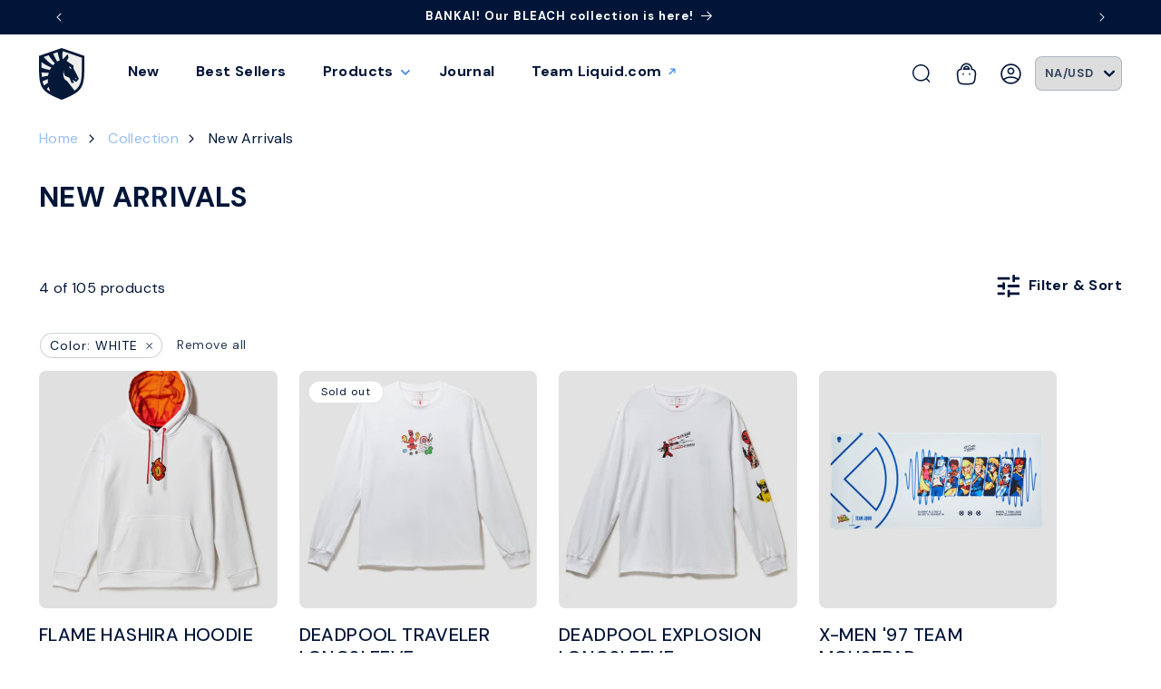

--- FILE ---
content_type: text/html; charset=utf-8
request_url: https://store.teamliquid.com/en-gb/collections/new-arrivals?filter.v.option.color=WHITE
body_size: 89173
content:
<!doctype html>
<html class="js" lang="en">
  <head>
    <meta charset="utf-8">
    <meta http-equiv="X-UA-Compatible" content="IE=edge">
    <meta name="viewport" content="width=device-width,initial-scale=1">
    <meta name="theme-color" content="">
    <link rel="canonical" href="https://store.teamliquid.com/en-gb/collections/new-arrivals"><link rel="icon" type="image/png" href="//store.teamliquid.com/cdn/shop/files/logo_181628db-1670-4d83-8677-815d3e68146c.png?crop=center&height=32&v=1689957381&width=32"><link rel="preconnect" href="https://fonts.shopifycdn.com" crossorigin><title>New arrivals
– Team Liquid
</title>

    
   

    

    

<meta property="og:site_name" content="Team Liquid">
<meta property="og:url" content="https://store.teamliquid.com/en-gb/collections/new-arrivals">
<meta property="og:title" content="NEW ARRIVALS">
<meta property="og:type" content="website">
<meta property="og:description" content="Shop for the latest Team Liquid apparel including selects from our esports athletics gear, Marvel, Star Wars, Naruto collaborations, and more. "><meta property="og:image" content="http://store.teamliquid.com/cdn/shop/files/TL_SEO.png?v=1716905435">
  <meta property="og:image:secure_url" content="https://store.teamliquid.com/cdn/shop/files/TL_SEO.png?v=1716905435">
  <meta property="og:image:width" content="2560">
  <meta property="og:image:height" content="1440"><meta name="twitter:site" content="@TeamLiquid"><meta name="twitter:card" content="summary_large_image">
<meta name="twitter:title" content="NEW ARRIVALS">
<meta name="twitter:description" content="Shop for the latest Team Liquid apparel including selects from our esports athletics gear, Marvel, Star Wars, Naruto collaborations, and more. ">


    <script src="//store.teamliquid.com/cdn/shop/t/352/assets/constants.js?v=132983761750457495441726595598" defer="defer"></script>
    <script src="//store.teamliquid.com/cdn/shop/t/352/assets/pubsub.js?v=158357773527763999511726595598" defer="defer"></script>
    <script src="//store.teamliquid.com/cdn/shop/t/352/assets/global.js?v=88558128918567037191726595598" defer="defer"></script><script src="//store.teamliquid.com/cdn/shop/t/352/assets/animations.js?v=88693664871331136111726595598" defer="defer"></script><!-- Header hook for plugins ================================================== -->




<script>
  
  // include any string part from the script url in this array to not load that script on homepage
  const scripts_not_to_load = [
    'https://shopify-widget.route.com/shopify.widget.js', // route
    'https://shopify-extension.getredo.com/main.js', // redo
    'https://shopify-extension.getredo.com/968-296c678d.js', // re:do
    'https://shopify-extension.getredo.com/379-8ef466b9.js', // re:do
  ];
  // include any string part from the script url in this array to not load that script on product page
  const scripts_not_to_load_product = [
  ];
  // include any string part from the script url in this array to not load that script on collection page
  const scripts_not_to_load_collection = [
  ];
  // include any string part from the script url in this array to not load that script on  content  pages
  const scripts_not_to_load_pages = [
  ];
  // include string part from the script url in this array to defer those scripts
  const scripts_to_defer = [
    'https://cdn.shopify.com/extensions/6aba34ae-74b7-4c05-898c-3df37e62032f/analyzify-ga4-ads-tracking-61/assets/an_analyzify.js', // analyzify
    'https://cdn.shopify.com/extensions/6aba34ae-74b7-4c05-898c-3df37e62032f/analyzify-ga4-ads-tracking-61/assets/adv-gtm-body.js', // analyzify
    'https://connect.facebook.net/en_US/fbevents.js', // facebook
    'https://geolocation-recommendations.shopifyapps.com/locale_bar/script.js', // geolocation
    'https://shopify-extension.getredo.com/main.js', // redo
    'https://shopify-extension.getredo.com/968-296c678d.js', // re:do
    'https://shopify-extension.getredo.com/379-8ef466b9.js', // re:do
    'https://intg.snapchat.com/shopify/shopify-scevent-init.js', // snapchat
    'https://cdn.weglot.com/weglot_script_tag.js', // weglot
    'https://staticw2.yotpo.com/9Prk1E1saSJcgzGPjjQpZ2rJifEzOYvNPgcadnte/widget.js', // yotpo na
    'https://staticw2.yotpo.com/l1j55fhyKTojaZfPCINO3j4HvTotOwIxNok2y3Vr/widget.js', // yotpo eu
    'https://cdn.shopify.com/proxy/d4186bc5d8fe21fc3df4c1c8803213d8a05a9dc100dcfe8dd5b7e4ed6b45b508/s.pandect.es/scripts/pandectes-core.js', // pandect
  ];
  window.is_homepage = false;
  window.is_collection = false;
  window.is_product = false;
  window.is_page = false;
  window.is_account = false;
  
  window.is_collection =  true;
  
  window.cc_index = 0;
  window.markersNames = [];
  function cc_marks (name) {
    return {
      name,
      get start () {
      return `${this.name}_start`;
      },
      get end () {
      return `${this.name}_end`;
      }
    };
  }
  
  function cc_load_script(script) {
    // console.log("testing script: " + script);
    // console.log(window.cc_index);

    let load = true;

    if( is_homepage ){
      for( let i of scripts_not_to_load ){
        if( script.indexOf(i) != -1 ) {
          load = false;
          break;
        }
      }
    }
    if( is_collection ){
      for( let i of scripts_not_to_load_collection ){
        if( script.indexOf(i) != -1 ) {
          load = false;
          break;
        }
      }
    }
    if( is_product ){
      for( let i of scripts_not_to_load_product ){
        if( script.indexOf(i) != -1 ) {
          load = false;
          break;
        }
      }
    }
    if( is_page ){
      for( let i of scripts_not_to_load_pages ){
        if( script.indexOf(i) != -1 ) {
          load = false;
          break;
        }
      }
    }
    if( is_account ){
      for( let i of scripts_not_to_load_pages ){
        if( script.indexOf(i) != -1 ) {
          load = false;
          break;
        }
      }
    }
    
    // console.log(load, is_homepage);
    if( !load) {
      return;
    }

    // console.log("loading script: ", script);

    var marker = cc_marks("marker_" + window.cc_index );
    window.markersNames.push(marker);

    var script_start = document.createElement('script');
    script_start.text = "window.performance.mark(\"" + marker.start + "\");";
        
    var script_end = document.createElement('script');
    script_end.text = "window.performance.mark(\"" + marker.end + "\");";
        

    
    var s = document.createElement('script');
    s.type = "text\/javascript";
    // s.async = true;
    for( let i of scripts_to_defer ){
        if( script.indexOf(i) != -1 ) {
            s.defer = true;
            // console.log("deferring script: ", script);
            break;
        }
    }

    s.src = script;

      // uncomment this to load at the head
      // var scripts = document.getElementsByTagName('script');
      // var x = scripts[0];
  
      // here the scripts are being loaded at the bottom
      var scripts = document.getElementsByTagName('script');
      var x = scripts[scripts.length - 1];
      
    var n = x.nextSibling;
    // console.log(x);
    // comment this line for performance benchmarking
    x.parentNode.insertBefore(s, x);

    // uncomment these for performance benchmarking
    // x.parentNode.insertBefore(script_start, n);
    // x.parentNode.insertBefore(s, script_start.nextSibling);
    // s.parentNode.insertBefore(script_end, s.nextSibling);
    
    window.cc_index++;
  }
</script>


    <script>window.performance && window.performance.mark && window.performance.mark('shopify.content_for_header.start');</script><meta name="google-site-verification" content="7bi2xaDnxVuuVtvLhjnH5p8526qxwpsvXc5WGET1Dtc">
<meta name="facebook-domain-verification" content="x6hwhygju9k3e689qmug11poio8ep1">
<meta id="shopify-digital-wallet" name="shopify-digital-wallet" content="/2411692089/digital_wallets/dialog">
<meta name="shopify-checkout-api-token" content="e07be989edb2cf1e20afd11d20239df4">
<meta id="in-context-paypal-metadata" data-shop-id="2411692089" data-venmo-supported="false" data-environment="production" data-locale="en_US" data-paypal-v4="true" data-currency="GBP">
<link rel="alternate" type="application/atom+xml" title="Feed" href="/en-gb/collections/new-arrivals.atom" />
<link rel="alternate" hreflang="x-default" href="https://store.teamliquid.com/collections/new-arrivals">
<link rel="alternate" hreflang="en-CA" href="https://store.teamliquid.com/en-ca/collections/new-arrivals">
<link rel="alternate" hreflang="en-GB" href="https://store.teamliquid.com/en-gb/collections/new-arrivals">
<link rel="alternate" hreflang="en-US" href="https://store.teamliquid.com/collections/new-arrivals">
<link rel="alternate" type="application/json+oembed" href="https://store.teamliquid.com/en-gb/collections/new-arrivals.oembed">
<script async="async" src="/checkouts/internal/preloads.js?locale=en-GB"></script>
<link rel="preconnect" href="https://shop.app" crossorigin="anonymous">
<script async="async" src="https://shop.app/checkouts/internal/preloads.js?locale=en-GB&shop_id=2411692089" crossorigin="anonymous"></script>
<script id="apple-pay-shop-capabilities" type="application/json">{"shopId":2411692089,"countryCode":"US","currencyCode":"GBP","merchantCapabilities":["supports3DS"],"merchantId":"gid:\/\/shopify\/Shop\/2411692089","merchantName":"Team Liquid","requiredBillingContactFields":["postalAddress","email","phone"],"requiredShippingContactFields":["postalAddress","email","phone"],"shippingType":"shipping","supportedNetworks":["visa","masterCard","amex","discover","elo","jcb"],"total":{"type":"pending","label":"Team Liquid","amount":"1.00"},"shopifyPaymentsEnabled":true,"supportsSubscriptions":true}</script>
<script id="shopify-features" type="application/json">{"accessToken":"e07be989edb2cf1e20afd11d20239df4","betas":["rich-media-storefront-analytics"],"domain":"store.teamliquid.com","predictiveSearch":true,"shopId":2411692089,"locale":"en"}</script>
<script>var Shopify = Shopify || {};
Shopify.shop = "team-liquid.myshopify.com";
Shopify.locale = "en";
Shopify.currency = {"active":"GBP","rate":"0.737962855"};
Shopify.country = "GB";
Shopify.theme = {"name":"TL [StackAdapt] 240917","id":127347359838,"schema_name":"Dawn","schema_version":"15.0.0","theme_store_id":null,"role":"main"};
Shopify.theme.handle = "null";
Shopify.theme.style = {"id":null,"handle":null};
Shopify.cdnHost = "store.teamliquid.com/cdn";
Shopify.routes = Shopify.routes || {};
Shopify.routes.root = "/en-gb/";</script>
<script type="module">!function(o){(o.Shopify=o.Shopify||{}).modules=!0}(window);</script>
<script>!function(o){function n(){var o=[];function n(){o.push(Array.prototype.slice.apply(arguments))}return n.q=o,n}var t=o.Shopify=o.Shopify||{};t.loadFeatures=n(),t.autoloadFeatures=n()}(window);</script>
<script>
  window.ShopifyPay = window.ShopifyPay || {};
  window.ShopifyPay.apiHost = "shop.app\/pay";
  window.ShopifyPay.redirectState = null;
</script>
<script id="shop-js-analytics" type="application/json">{"pageType":"collection"}</script>
<script defer="defer" async type="module" src="//store.teamliquid.com/cdn/shopifycloud/shop-js/modules/v2/client.init-shop-cart-sync_WVOgQShq.en.esm.js"></script>
<script defer="defer" async type="module" src="//store.teamliquid.com/cdn/shopifycloud/shop-js/modules/v2/chunk.common_C_13GLB1.esm.js"></script>
<script defer="defer" async type="module" src="//store.teamliquid.com/cdn/shopifycloud/shop-js/modules/v2/chunk.modal_CLfMGd0m.esm.js"></script>
<script type="module">
  await import("//store.teamliquid.com/cdn/shopifycloud/shop-js/modules/v2/client.init-shop-cart-sync_WVOgQShq.en.esm.js");
await import("//store.teamliquid.com/cdn/shopifycloud/shop-js/modules/v2/chunk.common_C_13GLB1.esm.js");
await import("//store.teamliquid.com/cdn/shopifycloud/shop-js/modules/v2/chunk.modal_CLfMGd0m.esm.js");

  window.Shopify.SignInWithShop?.initShopCartSync?.({"fedCMEnabled":true,"windoidEnabled":true});

</script>
<script>
  window.Shopify = window.Shopify || {};
  if (!window.Shopify.featureAssets) window.Shopify.featureAssets = {};
  window.Shopify.featureAssets['shop-js'] = {"shop-cart-sync":["modules/v2/client.shop-cart-sync_DuR37GeY.en.esm.js","modules/v2/chunk.common_C_13GLB1.esm.js","modules/v2/chunk.modal_CLfMGd0m.esm.js"],"init-fed-cm":["modules/v2/client.init-fed-cm_BucUoe6W.en.esm.js","modules/v2/chunk.common_C_13GLB1.esm.js","modules/v2/chunk.modal_CLfMGd0m.esm.js"],"shop-toast-manager":["modules/v2/client.shop-toast-manager_B0JfrpKj.en.esm.js","modules/v2/chunk.common_C_13GLB1.esm.js","modules/v2/chunk.modal_CLfMGd0m.esm.js"],"init-shop-cart-sync":["modules/v2/client.init-shop-cart-sync_WVOgQShq.en.esm.js","modules/v2/chunk.common_C_13GLB1.esm.js","modules/v2/chunk.modal_CLfMGd0m.esm.js"],"shop-button":["modules/v2/client.shop-button_B_U3bv27.en.esm.js","modules/v2/chunk.common_C_13GLB1.esm.js","modules/v2/chunk.modal_CLfMGd0m.esm.js"],"init-windoid":["modules/v2/client.init-windoid_DuP9q_di.en.esm.js","modules/v2/chunk.common_C_13GLB1.esm.js","modules/v2/chunk.modal_CLfMGd0m.esm.js"],"shop-cash-offers":["modules/v2/client.shop-cash-offers_BmULhtno.en.esm.js","modules/v2/chunk.common_C_13GLB1.esm.js","modules/v2/chunk.modal_CLfMGd0m.esm.js"],"pay-button":["modules/v2/client.pay-button_CrPSEbOK.en.esm.js","modules/v2/chunk.common_C_13GLB1.esm.js","modules/v2/chunk.modal_CLfMGd0m.esm.js"],"init-customer-accounts":["modules/v2/client.init-customer-accounts_jNk9cPYQ.en.esm.js","modules/v2/client.shop-login-button_DJ5ldayH.en.esm.js","modules/v2/chunk.common_C_13GLB1.esm.js","modules/v2/chunk.modal_CLfMGd0m.esm.js"],"avatar":["modules/v2/client.avatar_BTnouDA3.en.esm.js"],"checkout-modal":["modules/v2/client.checkout-modal_pBPyh9w8.en.esm.js","modules/v2/chunk.common_C_13GLB1.esm.js","modules/v2/chunk.modal_CLfMGd0m.esm.js"],"init-shop-for-new-customer-accounts":["modules/v2/client.init-shop-for-new-customer-accounts_BUoCy7a5.en.esm.js","modules/v2/client.shop-login-button_DJ5ldayH.en.esm.js","modules/v2/chunk.common_C_13GLB1.esm.js","modules/v2/chunk.modal_CLfMGd0m.esm.js"],"init-customer-accounts-sign-up":["modules/v2/client.init-customer-accounts-sign-up_CnczCz9H.en.esm.js","modules/v2/client.shop-login-button_DJ5ldayH.en.esm.js","modules/v2/chunk.common_C_13GLB1.esm.js","modules/v2/chunk.modal_CLfMGd0m.esm.js"],"init-shop-email-lookup-coordinator":["modules/v2/client.init-shop-email-lookup-coordinator_CzjY5t9o.en.esm.js","modules/v2/chunk.common_C_13GLB1.esm.js","modules/v2/chunk.modal_CLfMGd0m.esm.js"],"shop-follow-button":["modules/v2/client.shop-follow-button_CsYC63q7.en.esm.js","modules/v2/chunk.common_C_13GLB1.esm.js","modules/v2/chunk.modal_CLfMGd0m.esm.js"],"shop-login-button":["modules/v2/client.shop-login-button_DJ5ldayH.en.esm.js","modules/v2/chunk.common_C_13GLB1.esm.js","modules/v2/chunk.modal_CLfMGd0m.esm.js"],"shop-login":["modules/v2/client.shop-login_B9ccPdmx.en.esm.js","modules/v2/chunk.common_C_13GLB1.esm.js","modules/v2/chunk.modal_CLfMGd0m.esm.js"],"lead-capture":["modules/v2/client.lead-capture_D0K_KgYb.en.esm.js","modules/v2/chunk.common_C_13GLB1.esm.js","modules/v2/chunk.modal_CLfMGd0m.esm.js"],"payment-terms":["modules/v2/client.payment-terms_BWmiNN46.en.esm.js","modules/v2/chunk.common_C_13GLB1.esm.js","modules/v2/chunk.modal_CLfMGd0m.esm.js"]};
</script>
<script>(function() {
  var isLoaded = false;
  function asyncLoad() {
    if (isLoaded) return;
    isLoaded = true;
    var urls = ["https:\/\/intg.snapchat.com\/shopify\/shopify-scevent-init.js?id=d4a95b5c-0078-4442-a695-55e2db00923b\u0026shop=team-liquid.myshopify.com","https:\/\/sellup.herokuapp.com\/upseller.js?shop=team-liquid.myshopify.com","https:\/\/chat-widget.getredo.com\/widget.js?widgetId=7xs3asoh3gk2t3t\u0026shop=team-liquid.myshopify.com"];
    for (var i = 0; i < urls.length; i++) {
      cc_load_script(urls[i]);
      
      
      
      
      
    }
  };
  if(window.attachEvent) {
    window.attachEvent('onload', asyncLoad);
  } else {
    window.addEventListener('load', asyncLoad, false);
  }
})();</script>
<script id="__st">var __st={"a":2411692089,"offset":-28800,"reqid":"d30d1196-93e3-4ad1-9227-293edfe35fd7-1769533187","pageurl":"store.teamliquid.com\/en-gb\/collections\/new-arrivals?filter.v.option.color=WHITE","u":"2b837df785d0","p":"collection","rtyp":"collection","rid":156499083358};</script>
<script>window.ShopifyPaypalV4VisibilityTracking = true;</script>
<script id="captcha-bootstrap">!function(){'use strict';const t='contact',e='account',n='new_comment',o=[[t,t],['blogs',n],['comments',n],[t,'customer']],c=[[e,'customer_login'],[e,'guest_login'],[e,'recover_customer_password'],[e,'create_customer']],r=t=>t.map((([t,e])=>`form[action*='/${t}']:not([data-nocaptcha='true']) input[name='form_type'][value='${e}']`)).join(','),a=t=>()=>t?[...document.querySelectorAll(t)].map((t=>t.form)):[];function s(){const t=[...o],e=r(t);return a(e)}const i='password',u='form_key',d=['recaptcha-v3-token','g-recaptcha-response','h-captcha-response',i],f=()=>{try{return window.sessionStorage}catch{return}},m='__shopify_v',_=t=>t.elements[u];function p(t,e,n=!1){try{const o=window.sessionStorage,c=JSON.parse(o.getItem(e)),{data:r}=function(t){const{data:e,action:n}=t;return t[m]||n?{data:e,action:n}:{data:t,action:n}}(c);for(const[e,n]of Object.entries(r))t.elements[e]&&(t.elements[e].value=n);n&&o.removeItem(e)}catch(o){console.error('form repopulation failed',{error:o})}}const l='form_type',E='cptcha';function T(t){t.dataset[E]=!0}const w=window,h=w.document,L='Shopify',v='ce_forms',y='captcha';let A=!1;((t,e)=>{const n=(g='f06e6c50-85a8-45c8-87d0-21a2b65856fe',I='https://cdn.shopify.com/shopifycloud/storefront-forms-hcaptcha/ce_storefront_forms_captcha_hcaptcha.v1.5.2.iife.js',D={infoText:'Protected by hCaptcha',privacyText:'Privacy',termsText:'Terms'},(t,e,n)=>{const o=w[L][v],c=o.bindForm;if(c)return c(t,g,e,D).then(n);var r;o.q.push([[t,g,e,D],n]),r=I,A||(h.body.append(Object.assign(h.createElement('script'),{id:'captcha-provider',async:!0,src:r})),A=!0)});var g,I,D;w[L]=w[L]||{},w[L][v]=w[L][v]||{},w[L][v].q=[],w[L][y]=w[L][y]||{},w[L][y].protect=function(t,e){n(t,void 0,e),T(t)},Object.freeze(w[L][y]),function(t,e,n,w,h,L){const[v,y,A,g]=function(t,e,n){const i=e?o:[],u=t?c:[],d=[...i,...u],f=r(d),m=r(i),_=r(d.filter((([t,e])=>n.includes(e))));return[a(f),a(m),a(_),s()]}(w,h,L),I=t=>{const e=t.target;return e instanceof HTMLFormElement?e:e&&e.form},D=t=>v().includes(t);t.addEventListener('submit',(t=>{const e=I(t);if(!e)return;const n=D(e)&&!e.dataset.hcaptchaBound&&!e.dataset.recaptchaBound,o=_(e),c=g().includes(e)&&(!o||!o.value);(n||c)&&t.preventDefault(),c&&!n&&(function(t){try{if(!f())return;!function(t){const e=f();if(!e)return;const n=_(t);if(!n)return;const o=n.value;o&&e.removeItem(o)}(t);const e=Array.from(Array(32),(()=>Math.random().toString(36)[2])).join('');!function(t,e){_(t)||t.append(Object.assign(document.createElement('input'),{type:'hidden',name:u})),t.elements[u].value=e}(t,e),function(t,e){const n=f();if(!n)return;const o=[...t.querySelectorAll(`input[type='${i}']`)].map((({name:t})=>t)),c=[...d,...o],r={};for(const[a,s]of new FormData(t).entries())c.includes(a)||(r[a]=s);n.setItem(e,JSON.stringify({[m]:1,action:t.action,data:r}))}(t,e)}catch(e){console.error('failed to persist form',e)}}(e),e.submit())}));const S=(t,e)=>{t&&!t.dataset[E]&&(n(t,e.some((e=>e===t))),T(t))};for(const o of['focusin','change'])t.addEventListener(o,(t=>{const e=I(t);D(e)&&S(e,y())}));const B=e.get('form_key'),M=e.get(l),P=B&&M;t.addEventListener('DOMContentLoaded',(()=>{const t=y();if(P)for(const e of t)e.elements[l].value===M&&p(e,B);[...new Set([...A(),...v().filter((t=>'true'===t.dataset.shopifyCaptcha))])].forEach((e=>S(e,t)))}))}(h,new URLSearchParams(w.location.search),n,t,e,['guest_login'])})(!1,!0)}();</script>
<script integrity="sha256-4kQ18oKyAcykRKYeNunJcIwy7WH5gtpwJnB7kiuLZ1E=" data-source-attribution="shopify.loadfeatures" defer="defer" src="//store.teamliquid.com/cdn/shopifycloud/storefront/assets/storefront/load_feature-a0a9edcb.js" crossorigin="anonymous"></script>
<script crossorigin="anonymous" defer="defer" src="//store.teamliquid.com/cdn/shopifycloud/storefront/assets/shopify_pay/storefront-65b4c6d7.js?v=20250812"></script>
<script data-source-attribution="shopify.dynamic_checkout.dynamic.init">var Shopify=Shopify||{};Shopify.PaymentButton=Shopify.PaymentButton||{isStorefrontPortableWallets:!0,init:function(){window.Shopify.PaymentButton.init=function(){};var t=document.createElement("script");t.src="https://store.teamliquid.com/cdn/shopifycloud/portable-wallets/latest/portable-wallets.en.js",t.type="module",document.head.appendChild(t)}};
</script>
<script data-source-attribution="shopify.dynamic_checkout.buyer_consent">
  function portableWalletsHideBuyerConsent(e){var t=document.getElementById("shopify-buyer-consent"),n=document.getElementById("shopify-subscription-policy-button");t&&n&&(t.classList.add("hidden"),t.setAttribute("aria-hidden","true"),n.removeEventListener("click",e))}function portableWalletsShowBuyerConsent(e){var t=document.getElementById("shopify-buyer-consent"),n=document.getElementById("shopify-subscription-policy-button");t&&n&&(t.classList.remove("hidden"),t.removeAttribute("aria-hidden"),n.addEventListener("click",e))}window.Shopify?.PaymentButton&&(window.Shopify.PaymentButton.hideBuyerConsent=portableWalletsHideBuyerConsent,window.Shopify.PaymentButton.showBuyerConsent=portableWalletsShowBuyerConsent);
</script>
<script data-source-attribution="shopify.dynamic_checkout.cart.bootstrap">document.addEventListener("DOMContentLoaded",(function(){function t(){return document.querySelector("shopify-accelerated-checkout-cart, shopify-accelerated-checkout")}if(t())Shopify.PaymentButton.init();else{new MutationObserver((function(e,n){t()&&(Shopify.PaymentButton.init(),n.disconnect())})).observe(document.body,{childList:!0,subtree:!0})}}));
</script>
<script id='scb4127' type='text/javascript' async='' src='https://store.teamliquid.com/cdn/shopifycloud/privacy-banner/storefront-banner.js'></script><link id="shopify-accelerated-checkout-styles" rel="stylesheet" media="screen" href="https://store.teamliquid.com/cdn/shopifycloud/portable-wallets/latest/accelerated-checkout-backwards-compat.css" crossorigin="anonymous">
<style id="shopify-accelerated-checkout-cart">
        #shopify-buyer-consent {
  margin-top: 1em;
  display: inline-block;
  width: 100%;
}

#shopify-buyer-consent.hidden {
  display: none;
}

#shopify-subscription-policy-button {
  background: none;
  border: none;
  padding: 0;
  text-decoration: underline;
  font-size: inherit;
  cursor: pointer;
}

#shopify-subscription-policy-button::before {
  box-shadow: none;
}

      </style>
<script id="sections-script" data-sections="header" defer="defer" src="//store.teamliquid.com/cdn/shop/t/352/compiled_assets/scripts.js?v=75028"></script>
<script>window.performance && window.performance.mark && window.performance.mark('shopify.content_for_header.end');</script>


    <style data-shopify>
      @font-face {
  font-family: "DM Sans";
  font-weight: 400;
  font-style: normal;
  font-display: swap;
  src: url("//store.teamliquid.com/cdn/fonts/dm_sans/dmsans_n4.ec80bd4dd7e1a334c969c265873491ae56018d72.woff2") format("woff2"),
       url("//store.teamliquid.com/cdn/fonts/dm_sans/dmsans_n4.87bdd914d8a61247b911147ae68e754d695c58a6.woff") format("woff");
}

      @font-face {
  font-family: "DM Sans";
  font-weight: 700;
  font-style: normal;
  font-display: swap;
  src: url("//store.teamliquid.com/cdn/fonts/dm_sans/dmsans_n7.97e21d81502002291ea1de8aefb79170c6946ce5.woff2") format("woff2"),
       url("//store.teamliquid.com/cdn/fonts/dm_sans/dmsans_n7.af5c214f5116410ca1d53a2090665620e78e2e1b.woff") format("woff");
}

      @font-face {
  font-family: "DM Sans";
  font-weight: 400;
  font-style: italic;
  font-display: swap;
  src: url("//store.teamliquid.com/cdn/fonts/dm_sans/dmsans_i4.b8fe05e69ee95d5a53155c346957d8cbf5081c1a.woff2") format("woff2"),
       url("//store.teamliquid.com/cdn/fonts/dm_sans/dmsans_i4.403fe28ee2ea63e142575c0aa47684d65f8c23a0.woff") format("woff");
}

      @font-face {
  font-family: "DM Sans";
  font-weight: 700;
  font-style: italic;
  font-display: swap;
  src: url("//store.teamliquid.com/cdn/fonts/dm_sans/dmsans_i7.52b57f7d7342eb7255084623d98ab83fd96e7f9b.woff2") format("woff2"),
       url("//store.teamliquid.com/cdn/fonts/dm_sans/dmsans_i7.d5e14ef18a1d4a8ce78a4187580b4eb1759c2eda.woff") format("woff");
}

      @font-face {
  font-family: "DM Sans";
  font-weight: 700;
  font-style: normal;
  font-display: swap;
  src: url("//store.teamliquid.com/cdn/fonts/dm_sans/dmsans_n7.97e21d81502002291ea1de8aefb79170c6946ce5.woff2") format("woff2"),
       url("//store.teamliquid.com/cdn/fonts/dm_sans/dmsans_n7.af5c214f5116410ca1d53a2090665620e78e2e1b.woff") format("woff");
}


      
        :root,
        .color-background-1 {
          --color-background: 255,255,255;
        
          --gradient-background: #ffffff;
        

        

        --color-foreground: 0,21,56;
        --color-background-contrast: 191,191,191;
        --color-shadow: 18,18,18;
        --color-button: 247,201,94;
        --color-button-text: 0,21,56;
        --color-secondary-button: 255,255,255;
        --color-secondary-button-text: 0,21,56;
        --color-link: 0,21,56;
        --color-badge-foreground: 0,21,56;
        --color-badge-background: 255,255,255;
        --color-badge-border: 0,21,56;
        --payment-terms-background-color: rgb(255 255 255);
      }
      
        
        .color-background-2 {
          --color-background: 227,241,255;
        
          --gradient-background: #e3f1ff;
        

        

        --color-foreground: 0,21,56;
        --color-background-contrast: 99,177,255;
        --color-shadow: 243,243,243;
        --color-button: 255,255,255;
        --color-button-text: 0,21,56;
        --color-secondary-button: 227,241,255;
        --color-secondary-button-text: 255,255,255;
        --color-link: 255,255,255;
        --color-badge-foreground: 0,21,56;
        --color-badge-background: 227,241,255;
        --color-badge-border: 0,21,56;
        --payment-terms-background-color: rgb(227 241 255);
      }
      
        
        .color-inverse {
          --color-background: 36,40,51;
        
          --gradient-background: #242833;
        

        

        --color-foreground: 255,255,255;
        --color-background-contrast: 47,52,66;
        --color-shadow: 18,18,18;
        --color-button: 255,255,255;
        --color-button-text: 0,0,0;
        --color-secondary-button: 36,40,51;
        --color-secondary-button-text: 255,255,255;
        --color-link: 255,255,255;
        --color-badge-foreground: 255,255,255;
        --color-badge-background: 36,40,51;
        --color-badge-border: 255,255,255;
        --payment-terms-background-color: rgb(36 40 51);
      }
      
        
        .color-accent-1 {
          --color-background: 18,18,18;
        
          --gradient-background: #121212;
        

        

        --color-foreground: 255,255,255;
        --color-background-contrast: 146,146,146;
        --color-shadow: 18,18,18;
        --color-button: 255,255,255;
        --color-button-text: 18,18,18;
        --color-secondary-button: 18,18,18;
        --color-secondary-button-text: 255,255,255;
        --color-link: 255,255,255;
        --color-badge-foreground: 255,255,255;
        --color-badge-background: 18,18,18;
        --color-badge-border: 255,255,255;
        --payment-terms-background-color: rgb(18 18 18);
      }
      
        
        .color-accent-2 {
          --color-background: 0,21,56;
        
          --gradient-background: #001538;
        

        

        --color-foreground: 255,255,255;
        --color-background-contrast: 56,131,255;
        --color-shadow: 243,243,243;
        --color-button: 255,255,255;
        --color-button-text: 0,21,56;
        --color-secondary-button: 0,21,56;
        --color-secondary-button-text: 255,255,255;
        --color-link: 255,255,255;
        --color-badge-foreground: 255,255,255;
        --color-badge-background: 0,21,56;
        --color-badge-border: 255,255,255;
        --payment-terms-background-color: rgb(0 21 56);
      }
      
        
        .color-scheme-16099e5d-98ca-4bd6-ae7e-3b2c8f3d442b {
          --color-background: 255,255,255;
        
          --gradient-background: #ffffff;
        

        

        --color-foreground: 0,21,56;
        --color-background-contrast: 191,191,191;
        --color-shadow: 18,18,18;
        --color-button: 247,201,94;
        --color-button-text: 0,21,56;
        --color-secondary-button: 255,255,255;
        --color-secondary-button-text: 0,21,56;
        --color-link: 0,21,56;
        --color-badge-foreground: 0,21,56;
        --color-badge-background: 255,255,255;
        --color-badge-border: 0,21,56;
        --payment-terms-background-color: rgb(255 255 255);
      }
      

      body, .color-background-1, .color-background-2, .color-inverse, .color-accent-1, .color-accent-2, .color-scheme-16099e5d-98ca-4bd6-ae7e-3b2c8f3d442b {
        color: rgba(var(--color-foreground), 0.75);
        background-color: rgb(var(--color-background));
      }

      :root {
        --font-body-family: "DM Sans", sans-serif;
        --font-body-style: normal;
        --font-body-weight: 400;
        --font-body-weight-bold: 700;

        --font-heading-family: "DM Sans", sans-serif;
        --font-heading-style: normal;
        --font-heading-weight: 700;

        --font-body-scale: 1.0;
        --font-heading-scale: 1.0;

        --media-padding: px;
        --media-border-opacity: 0.05;
        --media-border-width: 1px;
        --media-radius: 0px;
        --media-shadow-opacity: 0.0;
        --media-shadow-horizontal-offset: 0px;
        --media-shadow-vertical-offset: 4px;
        --media-shadow-blur-radius: 0px;
        --media-shadow-visible: 0;

        /* --page-width: 140rem; */
        --page-width: 122.4rem;
        --page-width-margin: 0rem;

        --product-card-image-padding: 0.0rem;
        --product-card-corner-radius: 0.8rem;
        --product-card-text-alignment: left;
        --product-card-border-width: 0.0rem;
        --product-card-border-opacity: 0.1;
        --product-card-shadow-opacity: 0.0;
        --product-card-shadow-visible: 0;
        --product-card-shadow-horizontal-offset: 0.0rem;
        --product-card-shadow-vertical-offset: 0.4rem;
        --product-card-shadow-blur-radius: 0.5rem;

        --collection-card-image-padding: 0.0rem;
        --collection-card-corner-radius: 0.0rem;
        --collection-card-text-alignment: left;
        --collection-card-border-width: 0.0rem;
        --collection-card-border-opacity: 0.1;
        --collection-card-shadow-opacity: 0.0;
        --collection-card-shadow-visible: 0;
        --collection-card-shadow-horizontal-offset: 0.0rem;
        --collection-card-shadow-vertical-offset: 0.4rem;
        --collection-card-shadow-blur-radius: 0.5rem;

        --blog-card-image-padding: 0.0rem;
        --blog-card-corner-radius: 0.0rem;
        --blog-card-text-alignment: left;
        --blog-card-border-width: 0.0rem;
        --blog-card-border-opacity: 0.1;
        --blog-card-shadow-opacity: 0.0;
        --blog-card-shadow-visible: 0;
        --blog-card-shadow-horizontal-offset: 0.0rem;
        --blog-card-shadow-vertical-offset: 0.4rem;
        --blog-card-shadow-blur-radius: 0.5rem;

        --badge-corner-radius: 4.0rem;

        --popup-border-width: 1px;
        --popup-border-opacity: 0.1;
        --popup-corner-radius: 0px;
        --popup-shadow-opacity: 0.0;
        --popup-shadow-horizontal-offset: 0px;
        --popup-shadow-vertical-offset: 4px;
        --popup-shadow-blur-radius: 5px;

        --drawer-border-width: 1px;
        --drawer-border-opacity: 0.1;
        --drawer-shadow-opacity: 0.0;
        --drawer-shadow-horizontal-offset: 0px;
        --drawer-shadow-vertical-offset: 4px;
        --drawer-shadow-blur-radius: 5px;

        --spacing-sections-desktop: 0px;
        --spacing-sections-mobile: 0px;

        --grid-desktop-vertical-spacing: 40px;
        --grid-desktop-horizontal-spacing: 24px;
        --grid-mobile-vertical-spacing: 20px;
        --grid-mobile-horizontal-spacing: 12px;

        --text-boxes-border-opacity: 0.1;
        --text-boxes-border-width: 0px;
        --text-boxes-radius: 0px;
        --text-boxes-shadow-opacity: 0.0;
        --text-boxes-shadow-visible: 0;
        --text-boxes-shadow-horizontal-offset: 0px;
        --text-boxes-shadow-vertical-offset: 4px;
        --text-boxes-shadow-blur-radius: 5px;

        --buttons-radius: 0px;
        --buttons-radius-outset: 0px;
        --buttons-border-width: 1px;
        --buttons-border-opacity: 1.0;
        --buttons-shadow-opacity: 0.0;
        --buttons-shadow-visible: 0;
        --buttons-shadow-horizontal-offset: 0px;
        --buttons-shadow-vertical-offset: 4px;
        --buttons-shadow-blur-radius: 5px;
        --buttons-border-offset: 0px;

        --inputs-radius: 8px;
        --inputs-border-width: 1px;
        --inputs-border-opacity: 0.55;
        --inputs-shadow-opacity: 0.0;
        --inputs-shadow-horizontal-offset: 0px;
        --inputs-margin-offset: 0px;
        --inputs-shadow-vertical-offset: 4px;
        --inputs-shadow-blur-radius: 5px;
        --inputs-radius-outset: 9px;

        --variant-pills-radius: 40px;
        --variant-pills-border-width: 1px;
        --variant-pills-border-opacity: 0.55;
        --variant-pills-shadow-opacity: 0.0;
        --variant-pills-shadow-horizontal-offset: 0px;
        --variant-pills-shadow-vertical-offset: 4px;
        --variant-pills-shadow-blur-radius: 5px;
      }

      *,
      *::before,
      *::after {
        box-sizing: inherit;
      }

      html {
        box-sizing: border-box;
        /* font-size: calc(var(--font-body-scale) * 62.5%); */
        font-size: 62.5%;
        height: 100%;
      }

      body {
        display: grid;
        grid-template-rows: auto auto 1fr auto;
        grid-template-columns: 100%;
        min-height: 100%;
        margin: 0;
        font-size: 1.5rem;
        letter-spacing: 0.06rem;
        line-height: calc(1 + 0.8 / var(--font-body-scale));
        font-family: var(--font-body-family);
        font-style: var(--font-body-style);
        font-weight: var(--font-body-weight);
      }

      @media screen and (min-width: 750px) {
        body {
          font-size: 1.6rem;
        }
      }
    </style>

    <link href="//store.teamliquid.com/cdn/shop/t/352/assets/base.css?v=143451131028374168181726595598" rel="stylesheet" type="text/css" media="all" />

    
      
      <link href="//store.teamliquid.com/cdn/shop/t/352/assets/component-cookie-banner-na.min.css?v=103421883378072654271726595598" rel="stylesheet" type="text/css" media="all" />
    

      <link rel="preload" as="font" href="//store.teamliquid.com/cdn/fonts/dm_sans/dmsans_n4.ec80bd4dd7e1a334c969c265873491ae56018d72.woff2" type="font/woff2" crossorigin>
      

      <link rel="preload" as="font" href="//store.teamliquid.com/cdn/fonts/dm_sans/dmsans_n7.97e21d81502002291ea1de8aefb79170c6946ce5.woff2" type="font/woff2" crossorigin>
      
<link href="//store.teamliquid.com/cdn/shop/t/352/assets/component-localization-form.css?v=120620094879297847921726595598" rel="stylesheet" type="text/css" media="all" />
      <script src="//store.teamliquid.com/cdn/shop/t/352/assets/localization-form.js?v=144176611646395275351726595598" defer="defer"></script><link
        rel="stylesheet"
        href="//store.teamliquid.com/cdn/shop/t/352/assets/component-predictive-search.css?v=118923337488134913561726595598"
        media="print"
        onload="this.media='all'"
      ><script>
      if (Shopify.designMode) {
        document.documentElement.classList.add('shopify-design-mode');
      }
    </script>

    
    <link href="//store.teamliquid.com/cdn/shop/t/352/assets/upcart-cartdrawer.min.css?v=183106465238280947861726595598" rel="stylesheet" type="text/css" media="all" />
    
    <link href="//store.teamliquid.com/cdn/shop/t/352/assets/tailwind.css?v=9102493492980314541726595598" rel="stylesheet" type="text/css" media="all" />
    <script type="module" src="//store.teamliquid.com/cdn/shop/t/352/assets/vite-alpine.js?v=16057606932231376241726595598"></script>
    
    <link href="//store.teamliquid.com/cdn/shop/t/352/assets/font-typekit-kaneda.min.css?v=56077188610736415361726595598" rel="stylesheet" type="text/css" media="all" />
    
    <link rel="preconnect" href="https://fonts.googleapis.com">
    <link rel="preconnect" href="https://fonts.gstatic.com" crossorigin>
    <link href="//store.teamliquid.com/cdn/shop/t/352/assets/font-adobe-dmsans.min.css?v=172381476502299504081726595598" rel="stylesheet" type="text/css" media="all" />
    


<script src="//store.teamliquid.com/cdn/shop/t/352/assets/cart-bubble.js?v=49144035270403519501726595598" async></script>

  
  <script src="//store.teamliquid.com/cdn/shop/t/352/assets/bundle-check.min.js?v=17092382985198483491726595598" defer></script>



  <script>
    sessionStorage.collection = '/en-gb/collections/new-arrivals';
    console.log('collection url', sessionStorage.collection);
  </script>
  
    
    <script src="//store.teamliquid.com/cdn/shop/t/352/assets/ajaxinate.js?v=68697288376428134191726595598" type="text/javascript" defer></script>
  
  <div
  id="custom-modal"
  x-data="{ open: false, section: '' }"
>
  
  <!-- Button to open the modal -->
  
    <button id="keycap-modal" @click="open = true; section = 'keycap'" class="tw-hidden"></button>
    <button id="mousepad-modal" @click="open = true; section = 'mousepad'" class="tw-hidden"></button>
  
  <button id="size-modal" @click="open = true; section = 'size'" class="tw-hidden"></button>

  <!-- Modal -->
  <div
    x-show="open"
    class="tw-fixed tw-inset-0 tw-z-[2147483641] tw-bg-black-34 tw-min-h-screen tw-transition-opacity tw-delay-500 tw-duration-300 tw-ease-in-out"
    :class="open ? 'tw-opacity-100' : 'tw-opacity-0'"
    style="display: none;"
  >
    <div
      id="modal-data"
      class="md:tw-w-[8/12] tw-w-[10/12] tw-bg-foundation-95 tw-rounded-xl tw-absolute tw-left-1/2 tw-top-1/2 tw--translate-x-1/2 tw--translate-y-1/2"
      :class="section === 'size' ? 'tw-py-8 tw-pl-8 pr-4' : 'tw-p-8'"
    >
      <div @click.away="open = false">
        
          <div x-show="section === 'keycap'">
            
            <a
              href="/en-gb/collections/keycaps?utm_campaign=keyboard-mousepad-bundle&utm_source=team-liquid-banner&utm_medium=custom-modal&utm_term=keycaps&utm_id=date-2026-01-27"
              title="Keycaps"
            >
              <div class="collection-hero__image-container media gradient tw-m-0 tw-rounded-xl tw-aspect-[3/1] tw-w-[100%]">
                <img src="//store.teamliquid.com/cdn/shop/collections/SW_Villains_Web_16x9_f93ba3c4-83f9-4e10-85fa-d440a1ba7f92.webp?v=1727106012&amp;width=3200" alt="Keycaps" srcset="//store.teamliquid.com/cdn/shop/collections/SW_Villains_Web_16x9_f93ba3c4-83f9-4e10-85fa-d440a1ba7f92.webp?v=1727106012&amp;width=50 50w, //store.teamliquid.com/cdn/shop/collections/SW_Villains_Web_16x9_f93ba3c4-83f9-4e10-85fa-d440a1ba7f92.webp?v=1727106012&amp;width=75 75w, //store.teamliquid.com/cdn/shop/collections/SW_Villains_Web_16x9_f93ba3c4-83f9-4e10-85fa-d440a1ba7f92.webp?v=1727106012&amp;width=100 100w, //store.teamliquid.com/cdn/shop/collections/SW_Villains_Web_16x9_f93ba3c4-83f9-4e10-85fa-d440a1ba7f92.webp?v=1727106012&amp;width=150 150w, //store.teamliquid.com/cdn/shop/collections/SW_Villains_Web_16x9_f93ba3c4-83f9-4e10-85fa-d440a1ba7f92.webp?v=1727106012&amp;width=200 200w, //store.teamliquid.com/cdn/shop/collections/SW_Villains_Web_16x9_f93ba3c4-83f9-4e10-85fa-d440a1ba7f92.webp?v=1727106012&amp;width=300 300w, //store.teamliquid.com/cdn/shop/collections/SW_Villains_Web_16x9_f93ba3c4-83f9-4e10-85fa-d440a1ba7f92.webp?v=1727106012&amp;width=400 400w, //store.teamliquid.com/cdn/shop/collections/SW_Villains_Web_16x9_f93ba3c4-83f9-4e10-85fa-d440a1ba7f92.webp?v=1727106012&amp;width=500 500w, //store.teamliquid.com/cdn/shop/collections/SW_Villains_Web_16x9_f93ba3c4-83f9-4e10-85fa-d440a1ba7f92.webp?v=1727106012&amp;width=750 750w, //store.teamliquid.com/cdn/shop/collections/SW_Villains_Web_16x9_f93ba3c4-83f9-4e10-85fa-d440a1ba7f92.webp?v=1727106012&amp;width=1000 1000w, //store.teamliquid.com/cdn/shop/collections/SW_Villains_Web_16x9_f93ba3c4-83f9-4e10-85fa-d440a1ba7f92.webp?v=1727106012&amp;width=1250 1250w, //store.teamliquid.com/cdn/shop/collections/SW_Villains_Web_16x9_f93ba3c4-83f9-4e10-85fa-d440a1ba7f92.webp?v=1727106012&amp;width=1500 1500w, //store.teamliquid.com/cdn/shop/collections/SW_Villains_Web_16x9_f93ba3c4-83f9-4e10-85fa-d440a1ba7f92.webp?v=1727106012&amp;width=1750 1750w, //store.teamliquid.com/cdn/shop/collections/SW_Villains_Web_16x9_f93ba3c4-83f9-4e10-85fa-d440a1ba7f92.webp?v=1727106012&amp;width=2000 2000w, //store.teamliquid.com/cdn/shop/collections/SW_Villains_Web_16x9_f93ba3c4-83f9-4e10-85fa-d440a1ba7f92.webp?v=1727106012&amp;width=2250 2250w, //store.teamliquid.com/cdn/shop/collections/SW_Villains_Web_16x9_f93ba3c4-83f9-4e10-85fa-d440a1ba7f92.webp?v=1727106012&amp;width=2500 2500w, //store.teamliquid.com/cdn/shop/collections/SW_Villains_Web_16x9_f93ba3c4-83f9-4e10-85fa-d440a1ba7f92.webp?v=1727106012&amp;width=2750 2750w, //store.teamliquid.com/cdn/shop/collections/SW_Villains_Web_16x9_f93ba3c4-83f9-4e10-85fa-d440a1ba7f92.webp?v=1727106012&amp;width=3000 3000w, //store.teamliquid.com/cdn/shop/collections/SW_Villains_Web_16x9_f93ba3c4-83f9-4e10-85fa-d440a1ba7f92.webp?v=1727106012&amp;width=3200 3200w" width="3200" height="1067" loading="lazy" sizes="
    (min-width: 1400px) calc((1400px - ) *  /  ),
    (min-width: 990px) calc((100vw - ) *  / ),
    (min-width: 750px) calc((100vw - ) *  / ),
    calc((100vw - ) *  / )
  " class="tw-object-top">
              </div>
            </a>
            <div class="tw-m-6 tw-p-12 tw-bg-foundational-blue tw-relative">
              <div class="tw-text-center">
                <h3 class="tw-text-foundation-95 tw-font-kaneda md:tw-text-k-md tw-text-t-lg">Get <span class="tw-text-sunlight">$10USD</span> Discount</h3>
                <p class="tw-text-foundation-95 md:tw-text-xl tw-text-base">When bundling up any Keyboard and any Mousepad</p>
              </div>
              <div class="tw-w-[3rem] tw-h-[3rem] tw-bg-foundation-95 tw-rounded-full tw-absolute tw-top-1/2 tw-transform tw--translate-y-1/2 tw-left-0 tw--ml-6">
                &nbsp;
              </div>
              <div class="tw-w-[3rem] tw-h-[3rem] tw-bg-foundation-95 tw-rounded-full tw-absolute tw-top-1/2 tw-transform tw--translate-y-1/2 tw-right-0 tw--mr-6">
                &nbsp;
              </div>
            </div>
            <div class="tw-my-8 tw-mx-6"><p class="tw-text-base">* Discount will be applied at checkout</p></div>
            <div class="tw-mt-8 tw-mx-6" data-block="button">
              <a
                href="/en-gb/collections/keycaps?utm_campaign=keyboard-mousepad-bundle&utm_source=team-liquid-button&utm_medium=custom-modal&utm_term=keycaps&utm_id=date-2026-01-27"
                class="button

tw-bg-foundation tw-rounded-xl  tw-text-base tw-font-bold
tw-text-foundational-blue tw-border-2 tw-border-solid tw-border-foundation

hover:tw-bg-foundation-90 focus:tw-border-foundation-58 focus:tw-bg-foundation-90 disabled:tw-cursor-not-allowed
disabled:tw-bg-feedback-3 disabled:tw-text-white-40 after:tw-shadow-none


 tw-min-w-[100%] tw-text-center"
                title="Keycaps"
              >
                <span>Take me to the collection</span>
              </a>
            </div>
          </div>
          <div x-show="section === 'mousepad'">
            
            <a href="/en-gb/collections/mousepads?utm_campaign=keyboard-mousepad-bundle&utm_source=team-liquid-button&utm_medium=custom-modal&utm_term=mousepad&utm_id=date-2026-01-27">
              <div class="collection-hero__image-container media gradient tw-m-0 tw-rounded-xl tw-aspect-[3/1] tw-w-[100%]">
                

                <img src="//store.teamliquid.com/cdn/shop/collections/DN_keycap.webp?v=1727105999&amp;width=3200" alt="Mousepads" srcset="//store.teamliquid.com/cdn/shop/collections/DN_keycap.webp?v=1727105999&amp;width=50 50w, //store.teamliquid.com/cdn/shop/collections/DN_keycap.webp?v=1727105999&amp;width=75 75w, //store.teamliquid.com/cdn/shop/collections/DN_keycap.webp?v=1727105999&amp;width=100 100w, //store.teamliquid.com/cdn/shop/collections/DN_keycap.webp?v=1727105999&amp;width=150 150w, //store.teamliquid.com/cdn/shop/collections/DN_keycap.webp?v=1727105999&amp;width=200 200w, //store.teamliquid.com/cdn/shop/collections/DN_keycap.webp?v=1727105999&amp;width=300 300w, //store.teamliquid.com/cdn/shop/collections/DN_keycap.webp?v=1727105999&amp;width=400 400w, //store.teamliquid.com/cdn/shop/collections/DN_keycap.webp?v=1727105999&amp;width=500 500w, //store.teamliquid.com/cdn/shop/collections/DN_keycap.webp?v=1727105999&amp;width=750 750w, //store.teamliquid.com/cdn/shop/collections/DN_keycap.webp?v=1727105999&amp;width=1000 1000w, //store.teamliquid.com/cdn/shop/collections/DN_keycap.webp?v=1727105999&amp;width=1250 1250w, //store.teamliquid.com/cdn/shop/collections/DN_keycap.webp?v=1727105999&amp;width=1500 1500w, //store.teamliquid.com/cdn/shop/collections/DN_keycap.webp?v=1727105999&amp;width=1750 1750w, //store.teamliquid.com/cdn/shop/collections/DN_keycap.webp?v=1727105999&amp;width=2000 2000w, //store.teamliquid.com/cdn/shop/collections/DN_keycap.webp?v=1727105999&amp;width=2250 2250w, //store.teamliquid.com/cdn/shop/collections/DN_keycap.webp?v=1727105999&amp;width=2500 2500w, //store.teamliquid.com/cdn/shop/collections/DN_keycap.webp?v=1727105999&amp;width=2750 2750w, //store.teamliquid.com/cdn/shop/collections/DN_keycap.webp?v=1727105999&amp;width=3000 3000w, //store.teamliquid.com/cdn/shop/collections/DN_keycap.webp?v=1727105999&amp;width=3200 3200w" width="3200" height="1067" loading="lazy" sizes="
    (min-width: 1400px) calc((1400px - ) *  /  ),
    (min-width: 990px) calc((100vw - ) *  / ),
    (min-width: 750px) calc((100vw - ) *  / ),
    calc((100vw - ) *  / )
  " class="tw-object-center">
              </div>
            </a>
            <div class="tw-m-6 tw-p-12 tw-bg-foundational-blue tw-relative">
              <div class="tw-text-center">
                <h3 class="tw-text-foundation-95 tw-font-kaneda md:tw-text-k-md tw-text-t-lg">Get <span class="tw-text-sunlight">$10USD</span> Discount</h3>
                <h4 class="tw-text-foundation-95 md:tw-text-xl tw-text-base">When bundling up any Mousepad and any Keyboard</h4>
              </div>
              <div class="tw-w-[3rem] tw-h-[3rem] tw-bg-foundation-95 tw-rounded-full tw-absolute tw-top-1/2 tw-transform tw--translate-y-1/2 tw-left-0 tw--ml-6">
                &nbsp;
              </div>
              <div class="tw-w-[3rem] tw-h-[3rem] tw-bg-foundation-95 tw-rounded-full tw-absolute tw-top-1/2 tw-transform tw--translate-y-1/2 tw-right-0 tw--mr-6">
                &nbsp;
              </div>
            </div>
            <div class="tw-my-8 tw-mx-6"><p class="tw-text-base">* Discount will be applied at checkout</p></div>
            <div class="tw-mt-8 tw-mx-6" data-block="button">
              <a
                href="/en-gb/collections/mousepads?utm_campaign=keyboard-mousepad-bundle&utm_source=team-liquid-button&utm_medium=custom-modal&utm_term=mousepad&utm_id=date-2026-01-27"
                class="button

tw-bg-foundation tw-rounded-xl  tw-text-base tw-font-bold
tw-text-foundational-blue tw-border-2 tw-border-solid tw-border-foundation

hover:tw-bg-foundation-90 focus:tw-border-foundation-58 focus:tw-bg-foundation-90 disabled:tw-cursor-not-allowed
disabled:tw-bg-feedback-3 disabled:tw-text-white-40 after:tw-shadow-none


 tw-min-w-[100%] tw-text-center"
                title="Mousepads"
              >
                <span>Take me to the collection</span>
              </a>
            </div>
          </div>
        
        
      </div>
    </div>
  </div>
</div>




  
  <script>
    // Setting up localStorage for region and shop variables.
    const shop = Shopify.shop;
    localStorage.setItem('shop', Shopify.shop.split('.')[0]);
    const headerWindow = window.location.host;
    if (shop.includes('eu') && !headerWindow.includes('127')) {
      localStorage.setItem('region', 'eu');
    } else if (shop.includes('br') && !headerWindow.includes('127')) {
      localStorage.setItem('region', 'br');
    } else {
      localStorage.setItem('region', 'na');
    }
    // console.log('shop ', Shopify.shop, 'region ', region);
  </script>

  
    
    
    
    
    <script async src="https://www.googletagmanager.com/gtag/js?id=AW-372019495"></script>
    <script>
      // Google tag (gtag.js)
      window.dataLayer = window.dataLayer || [];
      function gtag() {
        dataLayer.push(arguments);
      }
      gtag('js', new Date());
      gtag('config', 'AW-372019495');
    </script>
    
    
    <div id="fb-root"></div>
    <script
      async
      defer
      crossorigin="anonymous"
      src="https://connect.facebook.net/en_US/sdk.js#xfbml=1&version=v18.0"
      nonce="A2Fcs8lz"
    ></script>
  
  
  <script>
    // Hotjar Tracking Code for https://store.teamliquid.com/
    if (localStorage.getItem('region') == 'na') {
      (function (h, o, t, j, a, r) {
        h.hj =
          h.hj ||
          function () {
            (h.hj.q = h.hj.q || []).push(arguments);
          };
        h._hjSettings = { hjid: 3567595, hjsv: 6 };
        a = o.getElementsByTagName('head')[0];
        r = o.createElement('script');
        r.async = 1;
        r.src = t + h._hjSettings.hjid + j + h._hjSettings.hjsv;
        a.appendChild(r);
      })(window, document, 'https://static.hotjar.com/c/hotjar-', '.js?sv=');
    }
  </script>
  
  <script>
    if (localStorage.getItem('region') == 'na') {
      !(function (w, d) {
        if (!w.rdt) {
          var p = (w.rdt = function () {
            p.sendEvent ? p.sendEvent.apply(p, arguments) : p.callQueue.push(arguments);
          });
          p.callQueue = [];
          var t = d.createElement('script');
          (t.src = 'https://www.redditstatic.com/ads/pixel.js'), (t.async = !0);
          var s = d.getElementsByTagName('script')[0];
          s.parentNode.insertBefore(t, s);
        }
      })(window, document);
      rdt('init', 'a2_e68d261io85f', {
        optOut: false,
        useDecimalCurrencyValues: true,
        aaid: '<AAID-HERE>',
        email: '<EMAIL-HERE>',
        externalId: '<EXTERNAL-ID-HERE>',
        idfa: '<IDFA-HERE>',
      });
      rdt('track', 'PageVisit');
    }
  </script>
  
  <script>
    !(function (s, a, e, v, n, t, z) {
      if (s.saq) return;
      n = s.saq = function () {
        n.callMethod ? n.callMethod.apply(n, arguments) : n.queue.push(arguments);
      };
      if (!s._saq) s._saq = n;
      n.push = n;
      n.loaded = !0;
      n.version = '1.0';
      n.queue = [];
      t = a.createElement(e);
      t.async = !0;
      t.src = v;
      z = a.getElementsByTagName(e)[0];
      z.parentNode.insertBefore(t, z);
    })(window, document, 'script', 'https://tags.srv.stackadapt.com/events.js');
    saq('ts', '8urQUUFaq1ZIf-WfEN_Ucg');
  </script>


  <!-- BEGIN app block: shopify://apps/oxi-social-login/blocks/social-login-embed/24ad60bc-8f09-42fa-807e-e5eda0fdae17 -->


<script>
    
        var vt = 763256;
    
        var oxi_data_scheme = 'light';
        if (document.querySelector('html').hasAttribute('data-scheme')) {
            oxi_data_scheme = document.querySelector('html').getAttribute('data-scheme');
        }
    function wfete(selector) {
    return new Promise(resolve => {
    if (document.querySelector(selector)) {
      return resolve(document.querySelector(selector));
    }

    const observer = new MutationObserver(() => {
      if (document.querySelector(selector)) {
        resolve(document.querySelector(selector));
        observer.disconnect();
      }
    });

    observer.observe(document.body, {
      subtree: true,
      childList: true,
    });
    });
  }
  async function oxi_init() {
    const data = await getOConfig();
  }
  function getOConfig() {
    var script = document.createElement('script');
    script.src = '//social-login.oxiapps.com/init.json?shop=team-liquid.myshopify.com&vt='+vt+'&callback=jQuery111004090950169811405_1543664809199';
    script.setAttribute('rel','nofollow');
    document.head.appendChild(script);
  }
  function jQuery111004090950169811405_1543664809199(p) {
        var shop_locale = "";
        if (typeof Shopify !== 'undefined' && typeof Shopify.locale !== 'undefined') {
            shop_locale = "&locale="+Shopify.locale;
    }
    if (p.m == "1") {
      if (typeof oxi_initialized === 'undefined') {
        var oxi_initialized = true;
        //vt = parseInt(p.v);
        vt = parseInt(vt);

                var elem = document.createElement("link");
                elem.setAttribute("type", "text/css");
                elem.setAttribute("rel", "stylesheet");
                elem.setAttribute("href", "https://cdn.shopify.com/extensions/019a9bbf-e6d9-7768-bf83-c108720b519c/embedded-social-login-54/assets/remodal.css");
                document.getElementsByTagName("head")[0].appendChild(elem);


        var newScript = document.createElement('script');
        newScript.type = 'text/javascript';
        newScript.src = 'https://cdn.shopify.com/extensions/019a9bbf-e6d9-7768-bf83-c108720b519c/embedded-social-login-54/assets/osl.min.js';
        document.getElementsByTagName('head')[0].appendChild(newScript);
      }
    } else {
      const intervalID = setInterval(() => {
        if (document.querySelector('body')) {
            clearInterval(intervalID);

            opa = ['form[action*="account/login"]', 'form[action$="account"]'];
            opa.forEach(e => {
                wfete(e).then(element => {
                    if (typeof oxi_initialized === 'undefined') {
                        var oxi_initialized = true;
                        console.log("Oxi Social Login Initialized");
                        if (p.i == 'y') {
                            var list = document.querySelectorAll(e);
                            var oxi_list_length = 0;
                            if (list.length > 0) {
                                //oxi_list_length = 3;
                                oxi_list_length = list.length;
                            }
                            for(var osli1 = 0; osli1 < oxi_list_length; osli1++) {
                                if (list[osli1].querySelector('[value="guest_login"]')) {
                                } else {
                                if ( list[osli1].querySelectorAll('.oxi-social-login').length <= 0 && list[osli1].querySelectorAll('.oxi_social_wrapper').length <= 0 ) {
                                    var osl_checkout_url = '';
                                    if (list[osli1].querySelector('[name="checkout_url"]') !== null) {
                                        osl_checkout_url = '&osl_checkout_url='+list[osli1].querySelector('[name="checkout_url"]').value;
                                    }
                                    osl_checkout_url = osl_checkout_url.replace(/<[^>]*>/g, '').trim();
                                    list[osli1].insertAdjacentHTML(p.p, '<div class="oxi_social_wrapper" style="'+p.c+'"><iframe id="social_login_frame" class="social_login_frame" title="Social Login" src="https://social-login.oxiapps.com/widget?site='+p.s+'&vt='+vt+shop_locale+osl_checkout_url+'&scheme='+oxi_data_scheme+'" style="width:100%;max-width:100%;padding-top:0px;margin-bottom:5px;border:0px;height:'+p.h+'px;" scrolling=no></iframe></div>');
                                }
                                }
                            }
                        }
                    }
                });
            });

            wfete('#oxi-social-login').then(element => {
                document.getElementById('oxi-social-login').innerHTML="<iframe id='social_login_frame' class='social_login_frame' title='Social Login' src='https://social-login.oxiapps.com/widget?site="+p.s+"&vt="+vt+shop_locale+"&scheme="+oxi_data_scheme+"' style='width:100%;max-width:100%;padding-top:0px;margin-bottom:5px;border:0px;height:"+p.h+"px;' scrolling=no></iframe>";
            });
            wfete('.oxi-social-login').then(element => {
                var oxi_elms = document.querySelectorAll(".oxi-social-login");
                oxi_elms.forEach((oxi_elm) => {
                            oxi_elm.innerHTML="<iframe id='social_login_frame' class='social_login_frame' title='Social Login' src='https://social-login.oxiapps.com/widget?site="+p.s+"&vt="+vt+shop_locale+"&scheme="+oxi_data_scheme+"' style='width:100%;max-width:100%;padding-top:0px;margin-bottom:5px;border:0px;height:"+p.h+"px;' scrolling=no></iframe>";
                });
            });
        }
      }, 100);
    }

    var o_resized = false;
    var oxi_response = function(event) {
      if (event.origin+'/'=="https://social-login.oxiapps.com/") {
                if (event.data.action == "loaded") {
                    event.source.postMessage({
                        action:'getParentUrl',parentUrl: window.location.href+''
                    },"*");
                }

        var message = event.data+'';
        var key = message.split(':')[0];
        var value = message.split(':')[1];
        if (key=="height") {
          var oxi_iframe = document.getElementById('social_login_frame');
          if (oxi_iframe && !o_resized) {
            o_resized = true;
            oxi_iframe.style.height = value + "px";
          }
        }
      }
    };
    if (window.addEventListener) {
      window.addEventListener('message', oxi_response, false);
    } else {
      window.attachEvent("onmessage", oxi_response);
    }
  }
  oxi_init();
</script>


<!-- END app block --><!-- BEGIN app block: shopify://apps/klaviyo-email-marketing-sms/blocks/klaviyo-onsite-embed/2632fe16-c075-4321-a88b-50b567f42507 -->












  <script async src="https://static.klaviyo.com/onsite/js/UfFTLr/klaviyo.js?company_id=UfFTLr"></script>
  <script>!function(){if(!window.klaviyo){window._klOnsite=window._klOnsite||[];try{window.klaviyo=new Proxy({},{get:function(n,i){return"push"===i?function(){var n;(n=window._klOnsite).push.apply(n,arguments)}:function(){for(var n=arguments.length,o=new Array(n),w=0;w<n;w++)o[w]=arguments[w];var t="function"==typeof o[o.length-1]?o.pop():void 0,e=new Promise((function(n){window._klOnsite.push([i].concat(o,[function(i){t&&t(i),n(i)}]))}));return e}}})}catch(n){window.klaviyo=window.klaviyo||[],window.klaviyo.push=function(){var n;(n=window._klOnsite).push.apply(n,arguments)}}}}();</script>

  




  <script>
    window.klaviyoReviewsProductDesignMode = false
  </script>







<!-- END app block --><!-- BEGIN app block: shopify://apps/analyzify-ga4-ads-tracking/blocks/app-embed/69637cfd-dd6f-4511-aa97-7037cfb5515c -->

<!-- BEGIN app snippet: analyzify-settings-v3 --><script type="text/javascript">
  console.log("analyzify-settings is running ")

  const customerData = 
  
  { 
    type: 'visitor' 
  }
  ;

    window.dataLayer = window.dataLayer || [];
    window.analyzify = window.analyzify || [];

    let conversion_id = '';
    const conversionIdMetaField = "372019495";
    
    if (typeof conversionIdMetaField === 'string' && conversionIdMetaField !== '' && conversionIdMetaField !== 'null') {
      const aw = conversionIdMetaField.slice(0, 3);
    
      if (aw === 'AW-' || aw === 'aw-') {
        conversion_id = conversionIdMetaField;
      } else {
        conversion_id = `AW-${conversionIdMetaField}`;
      }
    }
    window.analyzify = {
      properties:{
        GTM:{
          status: ("true" == "true"),
          id: "GTM-KVMKFKDN",
        },
        GADS: {
          id: conversion_id,
          feed_region: "US",
          product_id_format: "product_sku_",
          tracking: ("active" == "active" && conversion_id != ""),
          remarketing: ("active" == "active"),
          conversions: {
            view_item:{
              status: "",
              value: "qaLBCO-Vo54ZEKeisrEB",
            },
            add_to_cart:{
              status: "",
              value: "5kNDCJWYo54ZEKeisrEB",
            },
            view_cart:{
              status: "",
              value: "",
            },
            begin_checkout:{
              status: "",
              value: "rBOnCOuXo54ZEKeisrEB",
            },
          }
        },
        GA4:{
          tracking: ("active" == "active" && "G-E7GCGK16XM" != "null" && "G-E7GCGK16XM" != ""),
          id: "G-E7GCGK16XM"
        },
        X:{
          tracking: ("not_active" == 'active' && "" != 'null' && "" != ""),
          id:"",
          events:{
            page_view: "",
            add_to_cart: "",
            begin_checkout: "",
            search: ""
          }
        },
        BING:{
          tracking: ("not_active" == 'active' && "null" != 'null' && "null" != ""),
          id: "null"
        },
        FACEBOOK:{
          tracking: ("not_active" == 'active' && "" != 'null' && "" != ""),
          id: ""
        },
        PINTEREST:{
          tracking: ("not_active" == 'active' && "" != 'null' && "" != ""),
          id: ""
        },
        CRITEO:{
          tracking: ("not_active" == 'active' && "" != 'null' && "" != ""),
          id: ""
        },
        CLARITY:{
          tracking: ("not_active" == 'active' && "" != 'null' && "" != ""),
          id: ""
        },
        HOTJAR:{
          tracking: ("not_active" == 'active' && "" != 'null' && "" != ""),
          id: ""
        },
        KLAVIYO:{
          tracking: ("not_active" == 'active' && "" != 'null' && "" != ""),
          id: ""
        },
      },
      send_unhashed_email: ("false" === "true"), // Set this to true if you would like to collect unhashed email address of logged in users.
      g_feed_region: "US", // Change this if your Google Ads feed is in another region
      logging: ("true" === "true"), // Enable this to see Analyzify logs in console
      integration_method: "advanced",
    };

     window.analyzify.custom_classes = "addtocart_btn_attributes:id:ProductSubmitButton-template--15264426197086__main";
     window.analyzify.gdpr_compliance = false;
     window.analyzify.cookiebot_status = "";
     window.analyzify.cookiebot_id = "";
     window.analyzify.blockingmode = false;
     window.analyzify.shopify_customer = customerData

    window.analyzify.shopify_template = 'collection';
    window.analyzify.debug = "false";
    window.analyzify.op_cart_data_collection = true;
  window.analyzify.detectedCart = {"note":null,"attributes":{},"original_total_price":0,"total_price":0,"total_discount":0,"total_weight":0.0,"item_count":0,"items":[],"requires_shipping":false,"currency":"GBP","items_subtotal_price":0,"cart_level_discount_applications":[],"checkout_charge_amount":0};
  window.analyzify.content_type =  "Collection";

  
    window.analyzify.collection = {
      products: [{"id":7170690285662,"title":"FLAME HASHIRA HOODIE","handle":"lxds0018-wht-white-flame-hashira-hoodie","description":"\u003cp\u003eWith the Flame Hashira Hoodie, you will be able to stand tall and proud in any environment with this comfortable sweater.\u003c\/p\u003e\n\u003cul\u003e\n\u003cli\u003e100% Cotton\u003c\/li\u003e\n\u003cli\u003eEmbroidered front patch\u003c\/li\u003e\n\u003cli\u003ePrint on back and hood \u003cbr\u003e\n\u003c\/li\u003e\n\u003cli\u003eFemale model (Ambush) is wearing a Medium\u003c\/li\u003e\n\u003c\/ul\u003e\n\u003cdiv class=\"p-rich_text_section\"\u003e\n\u003cb data-stringify-type=\"bold\"\u003eWash and Care\u003c\/b\u003e\u003cbr\u003e\n\u003c\/div\u003e\n\u003cul data-border=\"0\" data-indent=\"0\" class=\"p-rich_text_list p-rich_text_list__bullet p-rich_text_list--nested\" data-list-tree=\"true\" data-stringify-type=\"unordered-list\"\u003e\n\u003cli data-stringify-border=\"0\" data-stringify-indent=\"0\"\u003ePlease see our\u003cspan\u003e \u003c\/span\u003e\u003ca rel=\"noopener noreferrer\" href=\"https:\/\/store.teamliquid.com\/pages\/storage-and-care\" data-sk=\"tooltip_parent\" data-stringify-link=\"https:\/\/store.teamliquid.com\/pages\/storage-and-care\" class=\"c-link\" target=\"_blank\"\u003eguide\u003c\/a\u003e\u003cspan\u003e \u003c\/span\u003eon how to prolong the life of all apparel pieces.\u003c\/li\u003e\n\u003c\/ul\u003e\n\u003cdiv class=\"p-rich_text_section\"\u003e\n\u003cb data-stringify-type=\"bold\"\u003eShipping\u003c\/b\u003e\u003cbr\u003e\n\u003c\/div\u003e\n\u003cul data-border=\"0\" data-indent=\"0\" class=\"p-rich_text_list p-rich_text_list__bullet p-rich_text_list--nested\" data-list-tree=\"true\" data-stringify-type=\"unordered-list\"\u003e\n\u003cli data-stringify-border=\"0\" data-stringify-indent=\"0\"\u003eWe aim to ship all orders within 5 business days of purchase, unless otherwise stated in the product description. For all preorders or custom orders, please check your confirmation email for details on any extended processing times. Once your order ships, you’ll receive a confirmation email with tracking information. Please note that it may take up to 24 hours for the carrier to update the tracking.\u003c\/li\u003e\n\u003c\/ul\u003e\n\u003cdiv class=\"p-rich_text_section\"\u003e\n\u003cb data-stringify-type=\"bold\"\u003eReturns\u003c\/b\u003e\u003cbr\u003e\n\u003c\/div\u003e\n\u003cul data-border=\"0\" data-indent=\"0\" class=\"p-rich_text_list p-rich_text_list__bullet p-rich_text_list--nested\" data-list-tree=\"true\" data-stringify-type=\"unordered-list\"\u003e\n\u003cli data-stringify-border=\"0\" data-stringify-indent=\"0\"\u003eIf you have questions on returns, please view our return policy\u003cspan\u003e \u003c\/span\u003e\u003ca rel=\"noopener noreferrer\" href=\"https:\/\/store.teamliquid.com\/pages\/shipping-returns-policy\" data-sk=\"tooltip_parent\" data-stringify-link=\"https:\/\/store.teamliquid.com\/pages\/shipping-returns-policy\" class=\"c-link\" target=\"_blank\"\u003ehere.\u003c\/a\u003e\u003cspan\u003e \u003c\/span\u003e*Due to their unique nature, custom items such as jerseys cannot be returned.\u003c\/li\u003e\n\u003c\/ul\u003e","published_at":"2024-11-15T10:43:30-08:00","created_at":"2024-07-29T13:59:58-07:00","vendor":"US","type":"HOODIE","tags":["Demon-slayer-clothing","DS24","FLAME HASHIRA HOODIE","LXDS0018-WHT","newarrivals","SWEATSHIRTS","TEAM LIQUID","tops","WHITE"],"price":6000,"price_min":6000,"price_max":6000,"available":true,"price_varies":false,"compare_at_price":null,"compare_at_price_min":0,"compare_at_price_max":0,"compare_at_price_varies":false,"variants":[{"id":41071383347294,"title":"WHITE \/ XXS","option1":"WHITE","option2":"XXS","option3":null,"sku":"LXDS0018-WHT-XXS","requires_shipping":true,"taxable":true,"featured_image":null,"available":true,"name":"FLAME HASHIRA HOODIE - WHITE \/ XXS","public_title":"WHITE \/ XXS","options":["WHITE","XXS"],"price":6000,"weight":822,"compare_at_price":null,"inventory_management":"shopify","barcode":"840332421360","requires_selling_plan":false,"selling_plan_allocations":[],"quantity_rule":{"min":1,"max":null,"increment":1}},{"id":41071383380062,"title":"WHITE \/ XS","option1":"WHITE","option2":"XS","option3":null,"sku":"LXDS0018-WHT-XS","requires_shipping":true,"taxable":true,"featured_image":null,"available":true,"name":"FLAME HASHIRA HOODIE - WHITE \/ XS","public_title":"WHITE \/ XS","options":["WHITE","XS"],"price":6000,"weight":881,"compare_at_price":null,"inventory_management":"shopify","barcode":"840332421377","requires_selling_plan":false,"selling_plan_allocations":[],"quantity_rule":{"min":1,"max":null,"increment":1}},{"id":41071383412830,"title":"WHITE \/ SM","option1":"WHITE","option2":"SM","option3":null,"sku":"LXDS0018-WHT-SM","requires_shipping":true,"taxable":true,"featured_image":null,"available":true,"name":"FLAME HASHIRA HOODIE - WHITE \/ SM","public_title":"WHITE \/ SM","options":["WHITE","SM"],"price":6000,"weight":943,"compare_at_price":null,"inventory_management":"shopify","barcode":"840332421384","requires_selling_plan":false,"selling_plan_allocations":[],"quantity_rule":{"min":1,"max":null,"increment":1}},{"id":41071383445598,"title":"WHITE \/ MD","option1":"WHITE","option2":"MD","option3":null,"sku":"LXDS0018-WHT-MD","requires_shipping":true,"taxable":true,"featured_image":null,"available":false,"name":"FLAME HASHIRA HOODIE - WHITE \/ MD","public_title":"WHITE \/ MD","options":["WHITE","MD"],"price":6000,"weight":989,"compare_at_price":null,"inventory_management":"shopify","barcode":"840332421391","requires_selling_plan":false,"selling_plan_allocations":[],"quantity_rule":{"min":1,"max":null,"increment":1}},{"id":41071383478366,"title":"WHITE \/ LG","option1":"WHITE","option2":"LG","option3":null,"sku":"LXDS0018-WHT-LG","requires_shipping":true,"taxable":true,"featured_image":null,"available":false,"name":"FLAME HASHIRA HOODIE - WHITE \/ LG","public_title":"WHITE \/ LG","options":["WHITE","LG"],"price":6000,"weight":1021,"compare_at_price":null,"inventory_management":"shopify","barcode":"840332421407","requires_selling_plan":false,"selling_plan_allocations":[],"quantity_rule":{"min":1,"max":null,"increment":1}},{"id":41071383511134,"title":"WHITE \/ XL","option1":"WHITE","option2":"XL","option3":null,"sku":"LXDS0018-WHT-XL","requires_shipping":true,"taxable":true,"featured_image":null,"available":false,"name":"FLAME HASHIRA HOODIE - WHITE \/ XL","public_title":"WHITE \/ XL","options":["WHITE","XL"],"price":6000,"weight":1124,"compare_at_price":null,"inventory_management":"shopify","barcode":"840332421414","requires_selling_plan":false,"selling_plan_allocations":[],"quantity_rule":{"min":1,"max":null,"increment":1}},{"id":41071383543902,"title":"WHITE \/ 2XL","option1":"WHITE","option2":"2XL","option3":null,"sku":"LXDS0018-WHT-2XL","requires_shipping":true,"taxable":true,"featured_image":null,"available":false,"name":"FLAME HASHIRA HOODIE - WHITE \/ 2XL","public_title":"WHITE \/ 2XL","options":["WHITE","2XL"],"price":6000,"weight":1146,"compare_at_price":null,"inventory_management":"shopify","barcode":"840332421421","requires_selling_plan":false,"selling_plan_allocations":[],"quantity_rule":{"min":1,"max":null,"increment":1}},{"id":41071383576670,"title":"WHITE \/ 3XL","option1":"WHITE","option2":"3XL","option3":null,"sku":"LXDS0018-WHT-3XL","requires_shipping":true,"taxable":true,"featured_image":null,"available":false,"name":"FLAME HASHIRA HOODIE - WHITE \/ 3XL","public_title":"WHITE \/ 3XL","options":["WHITE","3XL"],"price":6000,"weight":1200,"compare_at_price":null,"inventory_management":"shopify","barcode":"840332421438","requires_selling_plan":false,"selling_plan_allocations":[],"quantity_rule":{"min":1,"max":null,"increment":1}}],"images":["\/\/store.teamliquid.com\/cdn\/shop\/files\/FLAME_FRONT.jpg?v=1731344282","\/\/store.teamliquid.com\/cdn\/shop\/files\/DSC08920_0eb94a66-7e20-4905-9de1-544819d2546b.jpg?v=1731539789","\/\/store.teamliquid.com\/cdn\/shop\/files\/FLAME_BACK.jpg?v=1731344282","\/\/store.teamliquid.com\/cdn\/shop\/files\/DSC08910_a5d7cb3d-93ae-4e38-884f-9d3181b2fcf7.jpg?v=1731539790","\/\/store.teamliquid.com\/cdn\/shop\/files\/FLAME_FRONT_DETAIL.jpg?v=1731344282","\/\/store.teamliquid.com\/cdn\/shop\/files\/D2R62141.jpg?v=1731541020","\/\/store.teamliquid.com\/cdn\/shop\/files\/D2R62151.jpg?v=1731541001","\/\/store.teamliquid.com\/cdn\/shop\/files\/FLAME_BACK_DETAIL.jpg?v=1731344282","\/\/store.teamliquid.com\/cdn\/shop\/files\/D2R62156.jpg?v=1731541006","\/\/store.teamliquid.com\/cdn\/shop\/files\/FLAME_HOOD_DETAIL.jpg?v=1731344282","\/\/store.teamliquid.com\/cdn\/shop\/files\/FLAME_LOGO.jpg?v=1731344282"],"featured_image":"\/\/store.teamliquid.com\/cdn\/shop\/files\/FLAME_FRONT.jpg?v=1731344282","options":["Color","Size"],"media":[{"alt":"FLAME HASHIRA HOODIE - Team Liquid","id":23750278316126,"position":1,"preview_image":{"aspect_ratio":0.839,"height":3000,"width":2517,"src":"\/\/store.teamliquid.com\/cdn\/shop\/files\/FLAME_FRONT.jpg?v=1731344282"},"aspect_ratio":0.839,"height":3000,"media_type":"image","src":"\/\/store.teamliquid.com\/cdn\/shop\/files\/FLAME_FRONT.jpg?v=1731344282","width":2517},{"alt":"FLAME HASHIRA HOODIE - Team Liquid","id":23756970688606,"position":2,"preview_image":{"aspect_ratio":0.839,"height":3000,"width":2517,"src":"\/\/store.teamliquid.com\/cdn\/shop\/files\/DSC08920_0eb94a66-7e20-4905-9de1-544819d2546b.jpg?v=1731539789"},"aspect_ratio":0.839,"height":3000,"media_type":"image","src":"\/\/store.teamliquid.com\/cdn\/shop\/files\/DSC08920_0eb94a66-7e20-4905-9de1-544819d2546b.jpg?v=1731539789","width":2517},{"alt":"FLAME HASHIRA HOODIE - Team Liquid","id":23750278348894,"position":3,"preview_image":{"aspect_ratio":0.839,"height":3000,"width":2517,"src":"\/\/store.teamliquid.com\/cdn\/shop\/files\/FLAME_BACK.jpg?v=1731344282"},"aspect_ratio":0.839,"height":3000,"media_type":"image","src":"\/\/store.teamliquid.com\/cdn\/shop\/files\/FLAME_BACK.jpg?v=1731344282","width":2517},{"alt":"FLAME HASHIRA HOODIE - Team Liquid","id":23756970852446,"position":4,"preview_image":{"aspect_ratio":0.839,"height":3000,"width":2517,"src":"\/\/store.teamliquid.com\/cdn\/shop\/files\/DSC08910_a5d7cb3d-93ae-4e38-884f-9d3181b2fcf7.jpg?v=1731539790"},"aspect_ratio":0.839,"height":3000,"media_type":"image","src":"\/\/store.teamliquid.com\/cdn\/shop\/files\/DSC08910_a5d7cb3d-93ae-4e38-884f-9d3181b2fcf7.jpg?v=1731539790","width":2517},{"alt":"FLAME HASHIRA HOODIE - Team Liquid","id":23750278381662,"position":5,"preview_image":{"aspect_ratio":0.839,"height":3000,"width":2517,"src":"\/\/store.teamliquid.com\/cdn\/shop\/files\/FLAME_FRONT_DETAIL.jpg?v=1731344282"},"aspect_ratio":0.839,"height":3000,"media_type":"image","src":"\/\/store.teamliquid.com\/cdn\/shop\/files\/FLAME_FRONT_DETAIL.jpg?v=1731344282","width":2517},{"alt":"FLAME HASHIRA HOODIE - Team Liquid","id":23756989431902,"position":6,"preview_image":{"aspect_ratio":0.839,"height":3000,"width":2517,"src":"\/\/store.teamliquid.com\/cdn\/shop\/files\/D2R62141.jpg?v=1731541020"},"aspect_ratio":0.839,"height":3000,"media_type":"image","src":"\/\/store.teamliquid.com\/cdn\/shop\/files\/D2R62141.jpg?v=1731541020","width":2517},{"alt":"FLAME HASHIRA HOODIE - Team Liquid","id":23756989169758,"position":7,"preview_image":{"aspect_ratio":0.839,"height":3000,"width":2517,"src":"\/\/store.teamliquid.com\/cdn\/shop\/files\/D2R62151.jpg?v=1731541001"},"aspect_ratio":0.839,"height":3000,"media_type":"image","src":"\/\/store.teamliquid.com\/cdn\/shop\/files\/D2R62151.jpg?v=1731541001","width":2517},{"alt":"FLAME HASHIRA HOODIE - Team Liquid","id":23750278414430,"position":8,"preview_image":{"aspect_ratio":0.839,"height":3000,"width":2517,"src":"\/\/store.teamliquid.com\/cdn\/shop\/files\/FLAME_BACK_DETAIL.jpg?v=1731344282"},"aspect_ratio":0.839,"height":3000,"media_type":"image","src":"\/\/store.teamliquid.com\/cdn\/shop\/files\/FLAME_BACK_DETAIL.jpg?v=1731344282","width":2517},{"alt":"FLAME HASHIRA HOODIE - Team Liquid","id":23756989268062,"position":9,"preview_image":{"aspect_ratio":0.839,"height":3000,"width":2517,"src":"\/\/store.teamliquid.com\/cdn\/shop\/files\/D2R62156.jpg?v=1731541006"},"aspect_ratio":0.839,"height":3000,"media_type":"image","src":"\/\/store.teamliquid.com\/cdn\/shop\/files\/D2R62156.jpg?v=1731541006","width":2517},{"alt":"FLAME HASHIRA HOODIE - Team Liquid","id":23750278283358,"position":10,"preview_image":{"aspect_ratio":0.839,"height":3000,"width":2517,"src":"\/\/store.teamliquid.com\/cdn\/shop\/files\/FLAME_HOOD_DETAIL.jpg?v=1731344282"},"aspect_ratio":0.839,"height":3000,"media_type":"image","src":"\/\/store.teamliquid.com\/cdn\/shop\/files\/FLAME_HOOD_DETAIL.jpg?v=1731344282","width":2517},{"alt":"FLAME HASHIRA HOODIE - Team Liquid","id":23750278250590,"position":11,"preview_image":{"aspect_ratio":0.839,"height":3000,"width":2517,"src":"\/\/store.teamliquid.com\/cdn\/shop\/files\/FLAME_LOGO.jpg?v=1731344282"},"aspect_ratio":0.839,"height":3000,"media_type":"image","src":"\/\/store.teamliquid.com\/cdn\/shop\/files\/FLAME_LOGO.jpg?v=1731344282","width":2517}],"requires_selling_plan":false,"selling_plan_groups":[],"content":"\u003cp\u003eWith the Flame Hashira Hoodie, you will be able to stand tall and proud in any environment with this comfortable sweater.\u003c\/p\u003e\n\u003cul\u003e\n\u003cli\u003e100% Cotton\u003c\/li\u003e\n\u003cli\u003eEmbroidered front patch\u003c\/li\u003e\n\u003cli\u003ePrint on back and hood \u003cbr\u003e\n\u003c\/li\u003e\n\u003cli\u003eFemale model (Ambush) is wearing a Medium\u003c\/li\u003e\n\u003c\/ul\u003e\n\u003cdiv class=\"p-rich_text_section\"\u003e\n\u003cb data-stringify-type=\"bold\"\u003eWash and Care\u003c\/b\u003e\u003cbr\u003e\n\u003c\/div\u003e\n\u003cul data-border=\"0\" data-indent=\"0\" class=\"p-rich_text_list p-rich_text_list__bullet p-rich_text_list--nested\" data-list-tree=\"true\" data-stringify-type=\"unordered-list\"\u003e\n\u003cli data-stringify-border=\"0\" data-stringify-indent=\"0\"\u003ePlease see our\u003cspan\u003e \u003c\/span\u003e\u003ca rel=\"noopener noreferrer\" href=\"https:\/\/store.teamliquid.com\/pages\/storage-and-care\" data-sk=\"tooltip_parent\" data-stringify-link=\"https:\/\/store.teamliquid.com\/pages\/storage-and-care\" class=\"c-link\" target=\"_blank\"\u003eguide\u003c\/a\u003e\u003cspan\u003e \u003c\/span\u003eon how to prolong the life of all apparel pieces.\u003c\/li\u003e\n\u003c\/ul\u003e\n\u003cdiv class=\"p-rich_text_section\"\u003e\n\u003cb data-stringify-type=\"bold\"\u003eShipping\u003c\/b\u003e\u003cbr\u003e\n\u003c\/div\u003e\n\u003cul data-border=\"0\" data-indent=\"0\" class=\"p-rich_text_list p-rich_text_list__bullet p-rich_text_list--nested\" data-list-tree=\"true\" data-stringify-type=\"unordered-list\"\u003e\n\u003cli data-stringify-border=\"0\" data-stringify-indent=\"0\"\u003eWe aim to ship all orders within 5 business days of purchase, unless otherwise stated in the product description. For all preorders or custom orders, please check your confirmation email for details on any extended processing times. Once your order ships, you’ll receive a confirmation email with tracking information. Please note that it may take up to 24 hours for the carrier to update the tracking.\u003c\/li\u003e\n\u003c\/ul\u003e\n\u003cdiv class=\"p-rich_text_section\"\u003e\n\u003cb data-stringify-type=\"bold\"\u003eReturns\u003c\/b\u003e\u003cbr\u003e\n\u003c\/div\u003e\n\u003cul data-border=\"0\" data-indent=\"0\" class=\"p-rich_text_list p-rich_text_list__bullet p-rich_text_list--nested\" data-list-tree=\"true\" data-stringify-type=\"unordered-list\"\u003e\n\u003cli data-stringify-border=\"0\" data-stringify-indent=\"0\"\u003eIf you have questions on returns, please view our return policy\u003cspan\u003e \u003c\/span\u003e\u003ca rel=\"noopener noreferrer\" href=\"https:\/\/store.teamliquid.com\/pages\/shipping-returns-policy\" data-sk=\"tooltip_parent\" data-stringify-link=\"https:\/\/store.teamliquid.com\/pages\/shipping-returns-policy\" class=\"c-link\" target=\"_blank\"\u003ehere.\u003c\/a\u003e\u003cspan\u003e \u003c\/span\u003e*Due to their unique nature, custom items such as jerseys cannot be returned.\u003c\/li\u003e\n\u003c\/ul\u003e"},{"id":7063358996574,"title":"DEADPOOL TRAVELER LONGSLEEVE","handle":"lxm0807-white-white-deadpool-traveler-longsleeve","description":"\u003cp\u003eBehold, the Deadpool Traveler Longsleeve – because nothing says \"I'm a hero with impeccable taste\" quite like a shirt that screams \"I'm here, deal with it.\"\u003c\/p\u003e\n\u003cul\u003e\n\u003cli\u003e100% Cotton\u003c\/li\u003e\n\u003cli\u003eCrew neck long sleeve tee\u003c\/li\u003e\n\u003cli\u003eFront and left sleeve prints\u003cbr\u003e\n\u003c\/li\u003e\n\u003c\/ul\u003e\n\u003cdiv class=\"p-rich_text_section\"\u003e\n\u003cb data-stringify-type=\"bold\"\u003eWash and Care\u003c\/b\u003e\u003cbr\u003e\n\u003c\/div\u003e\n\u003cul data-stringify-type=\"unordered-list\" data-list-tree=\"true\" class=\"p-rich_text_list p-rich_text_list__bullet p-rich_text_list--nested\" data-indent=\"0\" data-border=\"0\"\u003e\n\u003cli data-stringify-indent=\"0\" data-stringify-border=\"0\"\u003ePlease see our\u003cspan\u003e \u003c\/span\u003e\u003ca class=\"c-link\" data-stringify-link=\"https:\/\/store.teamliquid.com\/pages\/storage-and-care\" data-sk=\"tooltip_parent\" href=\"https:\/\/store.teamliquid.com\/pages\/storage-and-care\" rel=\"noopener noreferrer\" target=\"_blank\"\u003eguide\u003c\/a\u003e\u003cspan\u003e \u003c\/span\u003eon how to prolong the life of all apparel pieces.\u003c\/li\u003e\n\u003c\/ul\u003e\n\u003cdiv class=\"p-rich_text_section\"\u003e\n\u003cb data-stringify-type=\"bold\"\u003eShipping\u003c\/b\u003e\u003cbr\u003e\n\u003c\/div\u003e\n\u003cul data-stringify-type=\"unordered-list\" data-list-tree=\"true\" class=\"p-rich_text_list p-rich_text_list__bullet p-rich_text_list--nested\" data-indent=\"0\" data-border=\"0\"\u003e\n\u003cli data-stringify-indent=\"0\" data-stringify-border=\"0\"\u003eWe aim to ship all orders within 5 business days of purchase, unless otherwise stated in the product description. For all preorders or custom orders, please check your confirmation email for details on any extended processing times. Once your order ships, you’ll receive a confirmation email with tracking information. Please note that it may take up to 24 hours for the carrier to update the tracking.\u003c\/li\u003e\n\u003c\/ul\u003e\n\u003cdiv class=\"p-rich_text_section\"\u003e\n\u003cb data-stringify-type=\"bold\"\u003eReturns\u003c\/b\u003e\u003cbr\u003e\n\u003c\/div\u003e\n\u003cul data-stringify-type=\"unordered-list\" data-list-tree=\"true\" class=\"p-rich_text_list p-rich_text_list__bullet p-rich_text_list--nested\" data-indent=\"0\" data-border=\"0\"\u003e\n\u003cli data-stringify-indent=\"0\" data-stringify-border=\"0\"\u003eIf you have questions on returns, please view our return policy\u003cspan\u003e \u003c\/span\u003e\u003ca class=\"c-link\" data-stringify-link=\"https:\/\/store.teamliquid.com\/pages\/shipping-returns-policy\" data-sk=\"tooltip_parent\" href=\"https:\/\/store.teamliquid.com\/pages\/shipping-returns-policy\" rel=\"noopener noreferrer\" target=\"_blank\"\u003ehere.\u003c\/a\u003e\u003cspan\u003e \u003c\/span\u003e*Due to their unique nature, custom items such as jerseys cannot be returned.\u003c\/li\u003e\n\u003c\/ul\u003e\n\u003c!----\u003e","published_at":"2024-07-19T09:56:28-07:00","created_at":"2024-05-01T09:52:38-07:00","vendor":"US","type":"LONG SLEEVE TEE","tags":["2024_labor_day_sale","Deadpool 3","DEADPOOL TRAVELER LONGSLEEVE","LXM0807-WHITE","newarrivals","shirt","TEAM LIQUID","tee","TOPS","WHITE"],"price":3400,"price_min":3400,"price_max":3400,"available":false,"price_varies":false,"compare_at_price":null,"compare_at_price_min":0,"compare_at_price_max":0,"compare_at_price_varies":false,"variants":[{"id":40777822306398,"title":"WHITE \/ XXS","option1":"WHITE","option2":"XXS","option3":null,"sku":"LXM0807-WHITE-XXS","requires_shipping":true,"taxable":true,"featured_image":null,"available":false,"name":"DEADPOOL TRAVELER LONGSLEEVE - WHITE \/ XXS","public_title":"WHITE \/ XXS","options":["WHITE","XXS"],"price":3400,"weight":230,"compare_at_price":null,"inventory_management":"shopify","barcode":"","requires_selling_plan":false,"selling_plan_allocations":[],"quantity_rule":{"min":1,"max":null,"increment":1}},{"id":40777822339166,"title":"WHITE \/ XS","option1":"WHITE","option2":"XS","option3":null,"sku":"LXM0807-WHITE-XS","requires_shipping":true,"taxable":true,"featured_image":null,"available":false,"name":"DEADPOOL TRAVELER LONGSLEEVE - WHITE \/ XS","public_title":"WHITE \/ XS","options":["WHITE","XS"],"price":3400,"weight":245,"compare_at_price":null,"inventory_management":"shopify","barcode":"","requires_selling_plan":false,"selling_plan_allocations":[],"quantity_rule":{"min":1,"max":null,"increment":1}},{"id":40777822371934,"title":"WHITE \/ SM","option1":"WHITE","option2":"SM","option3":null,"sku":"LXM0807-WHITE-SM","requires_shipping":true,"taxable":true,"featured_image":null,"available":false,"name":"DEADPOOL TRAVELER LONGSLEEVE - WHITE \/ SM","public_title":"WHITE \/ SM","options":["WHITE","SM"],"price":3400,"weight":257,"compare_at_price":null,"inventory_management":"shopify","barcode":"","requires_selling_plan":false,"selling_plan_allocations":[],"quantity_rule":{"min":1,"max":null,"increment":1}},{"id":40777822404702,"title":"WHITE \/ MD","option1":"WHITE","option2":"MD","option3":null,"sku":"LXM0807-WHITE-MD","requires_shipping":true,"taxable":true,"featured_image":null,"available":false,"name":"DEADPOOL TRAVELER LONGSLEEVE - WHITE \/ MD","public_title":"WHITE \/ MD","options":["WHITE","MD"],"price":3400,"weight":278,"compare_at_price":null,"inventory_management":"shopify","barcode":"","requires_selling_plan":false,"selling_plan_allocations":[],"quantity_rule":{"min":1,"max":null,"increment":1}},{"id":40777822437470,"title":"WHITE \/ LG","option1":"WHITE","option2":"LG","option3":null,"sku":"LXM0807-WHITE-LG","requires_shipping":true,"taxable":true,"featured_image":null,"available":false,"name":"DEADPOOL TRAVELER LONGSLEEVE - WHITE \/ LG","public_title":"WHITE \/ LG","options":["WHITE","LG"],"price":3400,"weight":294,"compare_at_price":null,"inventory_management":"shopify","barcode":"","requires_selling_plan":false,"selling_plan_allocations":[],"quantity_rule":{"min":1,"max":null,"increment":1}},{"id":40777822470238,"title":"WHITE \/ XL","option1":"WHITE","option2":"XL","option3":null,"sku":"LXM0807-WHITE-XL","requires_shipping":true,"taxable":true,"featured_image":null,"available":false,"name":"DEADPOOL TRAVELER LONGSLEEVE - WHITE \/ XL","public_title":"WHITE \/ XL","options":["WHITE","XL"],"price":3400,"weight":315,"compare_at_price":null,"inventory_management":"shopify","barcode":"","requires_selling_plan":false,"selling_plan_allocations":[],"quantity_rule":{"min":1,"max":null,"increment":1}},{"id":40777822503006,"title":"WHITE \/ 2XL","option1":"WHITE","option2":"2XL","option3":null,"sku":"LXM0807-WHITE-2XL","requires_shipping":true,"taxable":true,"featured_image":null,"available":false,"name":"DEADPOOL TRAVELER LONGSLEEVE - WHITE \/ 2XL","public_title":"WHITE \/ 2XL","options":["WHITE","2XL"],"price":3400,"weight":346,"compare_at_price":null,"inventory_management":"shopify","barcode":"","requires_selling_plan":false,"selling_plan_allocations":[],"quantity_rule":{"min":1,"max":null,"increment":1}},{"id":40777822535774,"title":"WHITE \/ 3XL","option1":"WHITE","option2":"3XL","option3":null,"sku":"LXM0807-WHITE-3XL","requires_shipping":true,"taxable":true,"featured_image":null,"available":false,"name":"DEADPOOL TRAVELER LONGSLEEVE - WHITE \/ 3XL","public_title":"WHITE \/ 3XL","options":["WHITE","3XL"],"price":3400,"weight":374,"compare_at_price":null,"inventory_management":"shopify","barcode":"","requires_selling_plan":false,"selling_plan_allocations":[],"quantity_rule":{"min":1,"max":null,"increment":1}}],"images":["\/\/store.teamliquid.com\/cdn\/shop\/files\/DEAD_WOLV_SHIRT5_FRONT.jpg?v=1720710931","\/\/store.teamliquid.com\/cdn\/shop\/files\/061824_DEADPOOL39986.jpg?v=1720715550","\/\/store.teamliquid.com\/cdn\/shop\/files\/DEAD_WOLV_SHIRT5_BACK.jpg?v=1720710931","\/\/store.teamliquid.com\/cdn\/shop\/files\/061824_DEADPOOL39973.jpg?v=1720715551","\/\/store.teamliquid.com\/cdn\/shop\/files\/061824_DEADPOOL40368.jpg?v=1720715562","\/\/store.teamliquid.com\/cdn\/shop\/files\/DEAD_WOLV_SHIRT5_FRONT_DETAIL.jpg?v=1720710931","\/\/store.teamliquid.com\/cdn\/shop\/files\/DEAD_WOLV_SHIRT5_BACK_DETAIL.jpg?v=1720710931","\/\/store.teamliquid.com\/cdn\/shop\/files\/DEAD_WOLV_SHIRT5_BACK_TAG.jpg?v=1720710931","\/\/store.teamliquid.com\/cdn\/shop\/files\/DEAD_WOLV_SHIRT5_FRONT_LOGO.jpg?v=1720710931"],"featured_image":"\/\/store.teamliquid.com\/cdn\/shop\/files\/DEAD_WOLV_SHIRT5_FRONT.jpg?v=1720710931","options":["Color","Size"],"media":[{"alt":"DEADPOOL TRAVELER LONGSLEEVE - Team Liquid","id":23275941822558,"position":1,"preview_image":{"aspect_ratio":0.839,"height":3000,"width":2517,"src":"\/\/store.teamliquid.com\/cdn\/shop\/files\/DEAD_WOLV_SHIRT5_FRONT.jpg?v=1720710931"},"aspect_ratio":0.839,"height":3000,"media_type":"image","src":"\/\/store.teamliquid.com\/cdn\/shop\/files\/DEAD_WOLV_SHIRT5_FRONT.jpg?v=1720710931","width":2517},{"alt":"DEADPOOL TRAVELER LONGSLEEVE - Team Liquid","id":23276353683550,"position":2,"preview_image":{"aspect_ratio":0.839,"height":2289,"width":1920,"src":"\/\/store.teamliquid.com\/cdn\/shop\/files\/061824_DEADPOOL39986.jpg?v=1720715550"},"aspect_ratio":0.839,"height":2289,"media_type":"image","src":"\/\/store.teamliquid.com\/cdn\/shop\/files\/061824_DEADPOOL39986.jpg?v=1720715550","width":1920},{"alt":"DEADPOOL TRAVELER LONGSLEEVE - Team Liquid","id":23275941920862,"position":3,"preview_image":{"aspect_ratio":0.839,"height":3000,"width":2517,"src":"\/\/store.teamliquid.com\/cdn\/shop\/files\/DEAD_WOLV_SHIRT5_BACK.jpg?v=1720710931"},"aspect_ratio":0.839,"height":3000,"media_type":"image","src":"\/\/store.teamliquid.com\/cdn\/shop\/files\/DEAD_WOLV_SHIRT5_BACK.jpg?v=1720710931","width":2517},{"alt":"DEADPOOL TRAVELER LONGSLEEVE - Team Liquid","id":23276353781854,"position":4,"preview_image":{"aspect_ratio":0.839,"height":2289,"width":1920,"src":"\/\/store.teamliquid.com\/cdn\/shop\/files\/061824_DEADPOOL39973.jpg?v=1720715551"},"aspect_ratio":0.839,"height":2289,"media_type":"image","src":"\/\/store.teamliquid.com\/cdn\/shop\/files\/061824_DEADPOOL39973.jpg?v=1720715551","width":1920},{"alt":"DEADPOOL TRAVELER LONGSLEEVE - Team Liquid","id":23276355092574,"position":5,"preview_image":{"aspect_ratio":0.839,"height":2289,"width":1920,"src":"\/\/store.teamliquid.com\/cdn\/shop\/files\/061824_DEADPOOL40368.jpg?v=1720715562"},"aspect_ratio":0.839,"height":2289,"media_type":"image","src":"\/\/store.teamliquid.com\/cdn\/shop\/files\/061824_DEADPOOL40368.jpg?v=1720715562","width":1920},{"alt":"DEADPOOL TRAVELER LONGSLEEVE - Team Liquid","id":23275941855326,"position":6,"preview_image":{"aspect_ratio":0.839,"height":3000,"width":2517,"src":"\/\/store.teamliquid.com\/cdn\/shop\/files\/DEAD_WOLV_SHIRT5_FRONT_DETAIL.jpg?v=1720710931"},"aspect_ratio":0.839,"height":3000,"media_type":"image","src":"\/\/store.teamliquid.com\/cdn\/shop\/files\/DEAD_WOLV_SHIRT5_FRONT_DETAIL.jpg?v=1720710931","width":2517},{"alt":"DEADPOOL TRAVELER LONGSLEEVE - Team Liquid","id":23275941953630,"position":7,"preview_image":{"aspect_ratio":0.839,"height":3000,"width":2517,"src":"\/\/store.teamliquid.com\/cdn\/shop\/files\/DEAD_WOLV_SHIRT5_BACK_DETAIL.jpg?v=1720710931"},"aspect_ratio":0.839,"height":3000,"media_type":"image","src":"\/\/store.teamliquid.com\/cdn\/shop\/files\/DEAD_WOLV_SHIRT5_BACK_DETAIL.jpg?v=1720710931","width":2517},{"alt":"DEADPOOL TRAVELER LONGSLEEVE - Team Liquid","id":23275941789790,"position":8,"preview_image":{"aspect_ratio":0.839,"height":3000,"width":2517,"src":"\/\/store.teamliquid.com\/cdn\/shop\/files\/DEAD_WOLV_SHIRT5_BACK_TAG.jpg?v=1720710931"},"aspect_ratio":0.839,"height":3000,"media_type":"image","src":"\/\/store.teamliquid.com\/cdn\/shop\/files\/DEAD_WOLV_SHIRT5_BACK_TAG.jpg?v=1720710931","width":2517},{"alt":"DEADPOOL TRAVELER LONGSLEEVE - Team Liquid","id":23275941888094,"position":9,"preview_image":{"aspect_ratio":0.839,"height":3000,"width":2517,"src":"\/\/store.teamliquid.com\/cdn\/shop\/files\/DEAD_WOLV_SHIRT5_FRONT_LOGO.jpg?v=1720710931"},"aspect_ratio":0.839,"height":3000,"media_type":"image","src":"\/\/store.teamliquid.com\/cdn\/shop\/files\/DEAD_WOLV_SHIRT5_FRONT_LOGO.jpg?v=1720710931","width":2517}],"requires_selling_plan":false,"selling_plan_groups":[],"content":"\u003cp\u003eBehold, the Deadpool Traveler Longsleeve – because nothing says \"I'm a hero with impeccable taste\" quite like a shirt that screams \"I'm here, deal with it.\"\u003c\/p\u003e\n\u003cul\u003e\n\u003cli\u003e100% Cotton\u003c\/li\u003e\n\u003cli\u003eCrew neck long sleeve tee\u003c\/li\u003e\n\u003cli\u003eFront and left sleeve prints\u003cbr\u003e\n\u003c\/li\u003e\n\u003c\/ul\u003e\n\u003cdiv class=\"p-rich_text_section\"\u003e\n\u003cb data-stringify-type=\"bold\"\u003eWash and Care\u003c\/b\u003e\u003cbr\u003e\n\u003c\/div\u003e\n\u003cul data-stringify-type=\"unordered-list\" data-list-tree=\"true\" class=\"p-rich_text_list p-rich_text_list__bullet p-rich_text_list--nested\" data-indent=\"0\" data-border=\"0\"\u003e\n\u003cli data-stringify-indent=\"0\" data-stringify-border=\"0\"\u003ePlease see our\u003cspan\u003e \u003c\/span\u003e\u003ca class=\"c-link\" data-stringify-link=\"https:\/\/store.teamliquid.com\/pages\/storage-and-care\" data-sk=\"tooltip_parent\" href=\"https:\/\/store.teamliquid.com\/pages\/storage-and-care\" rel=\"noopener noreferrer\" target=\"_blank\"\u003eguide\u003c\/a\u003e\u003cspan\u003e \u003c\/span\u003eon how to prolong the life of all apparel pieces.\u003c\/li\u003e\n\u003c\/ul\u003e\n\u003cdiv class=\"p-rich_text_section\"\u003e\n\u003cb data-stringify-type=\"bold\"\u003eShipping\u003c\/b\u003e\u003cbr\u003e\n\u003c\/div\u003e\n\u003cul data-stringify-type=\"unordered-list\" data-list-tree=\"true\" class=\"p-rich_text_list p-rich_text_list__bullet p-rich_text_list--nested\" data-indent=\"0\" data-border=\"0\"\u003e\n\u003cli data-stringify-indent=\"0\" data-stringify-border=\"0\"\u003eWe aim to ship all orders within 5 business days of purchase, unless otherwise stated in the product description. For all preorders or custom orders, please check your confirmation email for details on any extended processing times. Once your order ships, you’ll receive a confirmation email with tracking information. Please note that it may take up to 24 hours for the carrier to update the tracking.\u003c\/li\u003e\n\u003c\/ul\u003e\n\u003cdiv class=\"p-rich_text_section\"\u003e\n\u003cb data-stringify-type=\"bold\"\u003eReturns\u003c\/b\u003e\u003cbr\u003e\n\u003c\/div\u003e\n\u003cul data-stringify-type=\"unordered-list\" data-list-tree=\"true\" class=\"p-rich_text_list p-rich_text_list__bullet p-rich_text_list--nested\" data-indent=\"0\" data-border=\"0\"\u003e\n\u003cli data-stringify-indent=\"0\" data-stringify-border=\"0\"\u003eIf you have questions on returns, please view our return policy\u003cspan\u003e \u003c\/span\u003e\u003ca class=\"c-link\" data-stringify-link=\"https:\/\/store.teamliquid.com\/pages\/shipping-returns-policy\" data-sk=\"tooltip_parent\" href=\"https:\/\/store.teamliquid.com\/pages\/shipping-returns-policy\" rel=\"noopener noreferrer\" target=\"_blank\"\u003ehere.\u003c\/a\u003e\u003cspan\u003e \u003c\/span\u003e*Due to their unique nature, custom items such as jerseys cannot be returned.\u003c\/li\u003e\n\u003c\/ul\u003e\n\u003c!----\u003e"},{"id":7063358931038,"title":"DEADPOOL EXPLOSION LONGSLEEVE","handle":"lxm0804-white-white-deadpool-explosion-longsleeve","description":"\u003cp\u003eNeed to blow minds and look awesome doing it? The Deadpool Explosion Longsleeve is your ticket to maximum style with zero subtlety, just like the merc with the mouth himself.\u003c\/p\u003e\n\u003cul\u003e\n\u003cli\u003e100% Cotton\u003c\/li\u003e\n\u003cli\u003eCrew neck long sleeve tee\u003c\/li\u003e\n\u003cli\u003eFront and left sleeve prints\u003c\/li\u003e\n\u003c\/ul\u003e\n\u003cdiv class=\"p-rich_text_section\"\u003e\n\u003cb data-stringify-type=\"bold\"\u003eWash and Care\u003c\/b\u003e\u003cbr\u003e\n\u003c\/div\u003e\n\u003cul data-stringify-type=\"unordered-list\" data-list-tree=\"true\" class=\"p-rich_text_list p-rich_text_list__bullet p-rich_text_list--nested\" data-indent=\"0\" data-border=\"0\"\u003e\n\u003cli data-stringify-indent=\"0\" data-stringify-border=\"0\"\u003ePlease see our\u003cspan\u003e \u003c\/span\u003e\u003ca class=\"c-link\" data-stringify-link=\"https:\/\/store.teamliquid.com\/pages\/storage-and-care\" data-sk=\"tooltip_parent\" href=\"https:\/\/store.teamliquid.com\/pages\/storage-and-care\" rel=\"noopener noreferrer\" target=\"_blank\"\u003eguide\u003c\/a\u003e\u003cspan\u003e \u003c\/span\u003eon how to prolong the life of all apparel pieces.\u003c\/li\u003e\n\u003c\/ul\u003e\n\u003cdiv class=\"p-rich_text_section\"\u003e\n\u003cb data-stringify-type=\"bold\"\u003eShipping\u003c\/b\u003e\u003cbr\u003e\n\u003c\/div\u003e\n\u003cul data-stringify-type=\"unordered-list\" data-list-tree=\"true\" class=\"p-rich_text_list p-rich_text_list__bullet p-rich_text_list--nested\" data-indent=\"0\" data-border=\"0\"\u003e\n\u003cli data-stringify-indent=\"0\" data-stringify-border=\"0\"\u003eWe aim to ship all orders within 5 business days of purchase, unless otherwise stated in the product description. For all preorders or custom orders, please check your confirmation email for details on any extended processing times. Once your order ships, you’ll receive a confirmation email with tracking information. Please note that it may take up to 24 hours for the carrier to update the tracking.\u003c\/li\u003e\n\u003c\/ul\u003e\n\u003cdiv class=\"p-rich_text_section\"\u003e\n\u003cb data-stringify-type=\"bold\"\u003eReturns\u003c\/b\u003e\u003cbr\u003e\n\u003c\/div\u003e\n\u003cul data-stringify-type=\"unordered-list\" data-list-tree=\"true\" class=\"p-rich_text_list p-rich_text_list__bullet p-rich_text_list--nested\" data-indent=\"0\" data-border=\"0\"\u003e\n\u003cli data-stringify-indent=\"0\" data-stringify-border=\"0\"\u003eIf you have questions on returns, please view our return policy\u003cspan\u003e \u003c\/span\u003e\u003ca class=\"c-link\" data-stringify-link=\"https:\/\/store.teamliquid.com\/pages\/shipping-returns-policy\" data-sk=\"tooltip_parent\" href=\"https:\/\/store.teamliquid.com\/pages\/shipping-returns-policy\" rel=\"noopener noreferrer\" target=\"_blank\"\u003ehere.\u003c\/a\u003e\u003cspan\u003e \u003c\/span\u003e*Due to their unique nature, custom items such as jerseys cannot be returned.\u003c\/li\u003e\n\u003c\/ul\u003e\n\u003c!----\u003e","published_at":"2024-07-19T09:56:26-07:00","created_at":"2024-05-01T09:52:34-07:00","vendor":"US","type":"LONG SLEEVE TEE","tags":["2024_labor_day_sale","Deadpool 3","DEADPOOL EXPLOSION LONGSLEEVE","LXM0804-WHITE","newarrivals","shirt","TEAM LIQUID","tee","TOPS","WHITE"],"price":3400,"price_min":3400,"price_max":3400,"available":true,"price_varies":false,"compare_at_price":null,"compare_at_price_min":0,"compare_at_price_max":0,"compare_at_price_varies":false,"variants":[{"id":40777821978718,"title":"WHITE \/ XXS","option1":"WHITE","option2":"XXS","option3":null,"sku":"LXM0804-WHITE-XXS","requires_shipping":true,"taxable":true,"featured_image":null,"available":false,"name":"DEADPOOL EXPLOSION LONGSLEEVE - WHITE \/ XXS","public_title":"WHITE \/ XXS","options":["WHITE","XXS"],"price":3400,"weight":230,"compare_at_price":null,"inventory_management":"shopify","barcode":"","requires_selling_plan":false,"selling_plan_allocations":[],"quantity_rule":{"min":1,"max":null,"increment":1}},{"id":40777822011486,"title":"WHITE \/ XS","option1":"WHITE","option2":"XS","option3":null,"sku":"LXM0804-WHITE-XS","requires_shipping":true,"taxable":true,"featured_image":null,"available":true,"name":"DEADPOOL EXPLOSION LONGSLEEVE - WHITE \/ XS","public_title":"WHITE \/ XS","options":["WHITE","XS"],"price":3400,"weight":245,"compare_at_price":null,"inventory_management":"shopify","barcode":"","requires_selling_plan":false,"selling_plan_allocations":[],"quantity_rule":{"min":1,"max":null,"increment":1}},{"id":40777822044254,"title":"WHITE \/ SM","option1":"WHITE","option2":"SM","option3":null,"sku":"LXM0804-WHITE-SM","requires_shipping":true,"taxable":true,"featured_image":null,"available":true,"name":"DEADPOOL EXPLOSION LONGSLEEVE - WHITE \/ SM","public_title":"WHITE \/ SM","options":["WHITE","SM"],"price":3400,"weight":257,"compare_at_price":null,"inventory_management":"shopify","barcode":"","requires_selling_plan":false,"selling_plan_allocations":[],"quantity_rule":{"min":1,"max":null,"increment":1}},{"id":40777822077022,"title":"WHITE \/ MD","option1":"WHITE","option2":"MD","option3":null,"sku":"LXM0804-WHITE-MD","requires_shipping":true,"taxable":true,"featured_image":null,"available":true,"name":"DEADPOOL EXPLOSION LONGSLEEVE - WHITE \/ MD","public_title":"WHITE \/ MD","options":["WHITE","MD"],"price":3400,"weight":278,"compare_at_price":null,"inventory_management":"shopify","barcode":"","requires_selling_plan":false,"selling_plan_allocations":[],"quantity_rule":{"min":1,"max":null,"increment":1}},{"id":40777822142558,"title":"WHITE \/ LG","option1":"WHITE","option2":"LG","option3":null,"sku":"LXM0804-WHITE-LG","requires_shipping":true,"taxable":true,"featured_image":null,"available":true,"name":"DEADPOOL EXPLOSION LONGSLEEVE - WHITE \/ LG","public_title":"WHITE \/ LG","options":["WHITE","LG"],"price":3400,"weight":294,"compare_at_price":null,"inventory_management":"shopify","barcode":"","requires_selling_plan":false,"selling_plan_allocations":[],"quantity_rule":{"min":1,"max":null,"increment":1}},{"id":40777822175326,"title":"WHITE \/ XL","option1":"WHITE","option2":"XL","option3":null,"sku":"LXM0804-WHITE-XL","requires_shipping":true,"taxable":true,"featured_image":null,"available":false,"name":"DEADPOOL EXPLOSION LONGSLEEVE - WHITE \/ XL","public_title":"WHITE \/ XL","options":["WHITE","XL"],"price":3400,"weight":315,"compare_at_price":null,"inventory_management":"shopify","barcode":"","requires_selling_plan":false,"selling_plan_allocations":[],"quantity_rule":{"min":1,"max":null,"increment":1}},{"id":40777822208094,"title":"WHITE \/ 2XL","option1":"WHITE","option2":"2XL","option3":null,"sku":"LXM0804-WHITE-2XL","requires_shipping":true,"taxable":true,"featured_image":null,"available":true,"name":"DEADPOOL EXPLOSION LONGSLEEVE - WHITE \/ 2XL","public_title":"WHITE \/ 2XL","options":["WHITE","2XL"],"price":3400,"weight":346,"compare_at_price":null,"inventory_management":"shopify","barcode":"","requires_selling_plan":false,"selling_plan_allocations":[],"quantity_rule":{"min":1,"max":null,"increment":1}},{"id":40777822240862,"title":"WHITE \/ 3XL","option1":"WHITE","option2":"3XL","option3":null,"sku":"LXM0804-WHITE-3XL","requires_shipping":true,"taxable":true,"featured_image":null,"available":false,"name":"DEADPOOL EXPLOSION LONGSLEEVE - WHITE \/ 3XL","public_title":"WHITE \/ 3XL","options":["WHITE","3XL"],"price":3400,"weight":374,"compare_at_price":null,"inventory_management":"shopify","barcode":"","requires_selling_plan":false,"selling_plan_allocations":[],"quantity_rule":{"min":1,"max":null,"increment":1}}],"images":["\/\/store.teamliquid.com\/cdn\/shop\/files\/DEAD_WOLV_SHIRT6_FRONT.jpg?v=1720544103","\/\/store.teamliquid.com\/cdn\/shop\/files\/061824_DEADPOOL38599.jpg?v=1720715496","\/\/store.teamliquid.com\/cdn\/shop\/files\/DEAD_WOLV_SHIRT6_BACK.jpg?v=1720543963","\/\/store.teamliquid.com\/cdn\/shop\/files\/061824_DEADPOOL38616.jpg?v=1720715497","\/\/store.teamliquid.com\/cdn\/shop\/files\/DEAD_WOLV_SHIRT6_FRONT_DETAIL.jpg?v=1720543964","\/\/store.teamliquid.com\/cdn\/shop\/files\/DEAD_WOLV_SHIRT6_BACK_TAG.jpg?v=1720543964","\/\/store.teamliquid.com\/cdn\/shop\/files\/DEAD_WOLV_SHIRT6_BACK_DETAIL.jpg?v=1720543964","\/\/store.teamliquid.com\/cdn\/shop\/files\/DEAD_WOLV_SHIRT6_SLEEVE.jpg?v=1720544238","\/\/store.teamliquid.com\/cdn\/shop\/files\/DEAD_WOLV_SHIRT6_LOGO.jpg?v=1720544302"],"featured_image":"\/\/store.teamliquid.com\/cdn\/shop\/files\/DEAD_WOLV_SHIRT6_FRONT.jpg?v=1720544103","options":["Color","Size"],"media":[{"alt":"DEADPOOL EXPLOSION LONGSLEEVE - Team Liquid","id":23266751316062,"position":1,"preview_image":{"aspect_ratio":0.839,"height":3000,"width":2517,"src":"\/\/store.teamliquid.com\/cdn\/shop\/files\/DEAD_WOLV_SHIRT6_FRONT.jpg?v=1720544103"},"aspect_ratio":0.839,"height":3000,"media_type":"image","src":"\/\/store.teamliquid.com\/cdn\/shop\/files\/DEAD_WOLV_SHIRT6_FRONT.jpg?v=1720544103","width":2517},{"alt":"DEADPOOL EXPLOSION LONGSLEEVE - Team Liquid","id":23276347162718,"position":2,"preview_image":{"aspect_ratio":0.839,"height":2289,"width":1920,"src":"\/\/store.teamliquid.com\/cdn\/shop\/files\/061824_DEADPOOL38599.jpg?v=1720715496"},"aspect_ratio":0.839,"height":2289,"media_type":"image","src":"\/\/store.teamliquid.com\/cdn\/shop\/files\/061824_DEADPOOL38599.jpg?v=1720715496","width":1920},{"alt":"DEADPOOL EXPLOSION LONGSLEEVE - Team Liquid","id":23266739060830,"position":3,"preview_image":{"aspect_ratio":0.839,"height":3000,"width":2517,"src":"\/\/store.teamliquid.com\/cdn\/shop\/files\/DEAD_WOLV_SHIRT6_BACK.jpg?v=1720543963"},"aspect_ratio":0.839,"height":3000,"media_type":"image","src":"\/\/store.teamliquid.com\/cdn\/shop\/files\/DEAD_WOLV_SHIRT6_BACK.jpg?v=1720543963","width":2517},{"alt":"DEADPOOL EXPLOSION LONGSLEEVE - Team Liquid","id":23276347195486,"position":4,"preview_image":{"aspect_ratio":0.839,"height":2289,"width":1920,"src":"\/\/store.teamliquid.com\/cdn\/shop\/files\/061824_DEADPOOL38616.jpg?v=1720715497"},"aspect_ratio":0.839,"height":2289,"media_type":"image","src":"\/\/store.teamliquid.com\/cdn\/shop\/files\/061824_DEADPOOL38616.jpg?v=1720715497","width":1920},{"alt":"DEADPOOL EXPLOSION LONGSLEEVE - Team Liquid","id":23266739093598,"position":5,"preview_image":{"aspect_ratio":0.839,"height":3000,"width":2517,"src":"\/\/store.teamliquid.com\/cdn\/shop\/files\/DEAD_WOLV_SHIRT6_FRONT_DETAIL.jpg?v=1720543964"},"aspect_ratio":0.839,"height":3000,"media_type":"image","src":"\/\/store.teamliquid.com\/cdn\/shop\/files\/DEAD_WOLV_SHIRT6_FRONT_DETAIL.jpg?v=1720543964","width":2517},{"alt":"DEADPOOL EXPLOSION LONGSLEEVE - Team Liquid","id":23266739126366,"position":6,"preview_image":{"aspect_ratio":0.839,"height":3000,"width":2517,"src":"\/\/store.teamliquid.com\/cdn\/shop\/files\/DEAD_WOLV_SHIRT6_BACK_TAG.jpg?v=1720543964"},"aspect_ratio":0.839,"height":3000,"media_type":"image","src":"\/\/store.teamliquid.com\/cdn\/shop\/files\/DEAD_WOLV_SHIRT6_BACK_TAG.jpg?v=1720543964","width":2517},{"alt":"DEADPOOL EXPLOSION LONGSLEEVE - Team Liquid","id":23266739159134,"position":7,"preview_image":{"aspect_ratio":0.839,"height":3000,"width":2517,"src":"\/\/store.teamliquid.com\/cdn\/shop\/files\/DEAD_WOLV_SHIRT6_BACK_DETAIL.jpg?v=1720543964"},"aspect_ratio":0.839,"height":3000,"media_type":"image","src":"\/\/store.teamliquid.com\/cdn\/shop\/files\/DEAD_WOLV_SHIRT6_BACK_DETAIL.jpg?v=1720543964","width":2517},{"alt":"DEADPOOL EXPLOSION LONGSLEEVE - Team Liquid","id":23266765832286,"position":8,"preview_image":{"aspect_ratio":0.839,"height":3000,"width":2517,"src":"\/\/store.teamliquid.com\/cdn\/shop\/files\/DEAD_WOLV_SHIRT6_SLEEVE.jpg?v=1720544238"},"aspect_ratio":0.839,"height":3000,"media_type":"image","src":"\/\/store.teamliquid.com\/cdn\/shop\/files\/DEAD_WOLV_SHIRT6_SLEEVE.jpg?v=1720544238","width":2517},{"alt":"DEADPOOL EXPLOSION LONGSLEEVE - Team Liquid","id":23266769633374,"position":9,"preview_image":{"aspect_ratio":0.839,"height":3000,"width":2517,"src":"\/\/store.teamliquid.com\/cdn\/shop\/files\/DEAD_WOLV_SHIRT6_LOGO.jpg?v=1720544302"},"aspect_ratio":0.839,"height":3000,"media_type":"image","src":"\/\/store.teamliquid.com\/cdn\/shop\/files\/DEAD_WOLV_SHIRT6_LOGO.jpg?v=1720544302","width":2517}],"requires_selling_plan":false,"selling_plan_groups":[],"content":"\u003cp\u003eNeed to blow minds and look awesome doing it? The Deadpool Explosion Longsleeve is your ticket to maximum style with zero subtlety, just like the merc with the mouth himself.\u003c\/p\u003e\n\u003cul\u003e\n\u003cli\u003e100% Cotton\u003c\/li\u003e\n\u003cli\u003eCrew neck long sleeve tee\u003c\/li\u003e\n\u003cli\u003eFront and left sleeve prints\u003c\/li\u003e\n\u003c\/ul\u003e\n\u003cdiv class=\"p-rich_text_section\"\u003e\n\u003cb data-stringify-type=\"bold\"\u003eWash and Care\u003c\/b\u003e\u003cbr\u003e\n\u003c\/div\u003e\n\u003cul data-stringify-type=\"unordered-list\" data-list-tree=\"true\" class=\"p-rich_text_list p-rich_text_list__bullet p-rich_text_list--nested\" data-indent=\"0\" data-border=\"0\"\u003e\n\u003cli data-stringify-indent=\"0\" data-stringify-border=\"0\"\u003ePlease see our\u003cspan\u003e \u003c\/span\u003e\u003ca class=\"c-link\" data-stringify-link=\"https:\/\/store.teamliquid.com\/pages\/storage-and-care\" data-sk=\"tooltip_parent\" href=\"https:\/\/store.teamliquid.com\/pages\/storage-and-care\" rel=\"noopener noreferrer\" target=\"_blank\"\u003eguide\u003c\/a\u003e\u003cspan\u003e \u003c\/span\u003eon how to prolong the life of all apparel pieces.\u003c\/li\u003e\n\u003c\/ul\u003e\n\u003cdiv class=\"p-rich_text_section\"\u003e\n\u003cb data-stringify-type=\"bold\"\u003eShipping\u003c\/b\u003e\u003cbr\u003e\n\u003c\/div\u003e\n\u003cul data-stringify-type=\"unordered-list\" data-list-tree=\"true\" class=\"p-rich_text_list p-rich_text_list__bullet p-rich_text_list--nested\" data-indent=\"0\" data-border=\"0\"\u003e\n\u003cli data-stringify-indent=\"0\" data-stringify-border=\"0\"\u003eWe aim to ship all orders within 5 business days of purchase, unless otherwise stated in the product description. For all preorders or custom orders, please check your confirmation email for details on any extended processing times. Once your order ships, you’ll receive a confirmation email with tracking information. Please note that it may take up to 24 hours for the carrier to update the tracking.\u003c\/li\u003e\n\u003c\/ul\u003e\n\u003cdiv class=\"p-rich_text_section\"\u003e\n\u003cb data-stringify-type=\"bold\"\u003eReturns\u003c\/b\u003e\u003cbr\u003e\n\u003c\/div\u003e\n\u003cul data-stringify-type=\"unordered-list\" data-list-tree=\"true\" class=\"p-rich_text_list p-rich_text_list__bullet p-rich_text_list--nested\" data-indent=\"0\" data-border=\"0\"\u003e\n\u003cli data-stringify-indent=\"0\" data-stringify-border=\"0\"\u003eIf you have questions on returns, please view our return policy\u003cspan\u003e \u003c\/span\u003e\u003ca class=\"c-link\" data-stringify-link=\"https:\/\/store.teamliquid.com\/pages\/shipping-returns-policy\" data-sk=\"tooltip_parent\" href=\"https:\/\/store.teamliquid.com\/pages\/shipping-returns-policy\" rel=\"noopener noreferrer\" target=\"_blank\"\u003ehere.\u003c\/a\u003e\u003cspan\u003e \u003c\/span\u003e*Due to their unique nature, custom items such as jerseys cannot be returned.\u003c\/li\u003e\n\u003c\/ul\u003e\n\u003c!----\u003e"},{"id":6992725344350,"title":"X-MEN '97 TEAM MOUSEPAD","handle":"lxm0790-white-white-liquid-x-marvel-xmen-mousepad","description":"\u003cp\u003eElevate your gaming setup with our X-Men '97 Mousepad, featuring all the X-Men characters for control and precision.\u003c\/p\u003e\n\u003cul\u003e\n\u003cli\u003e35\" x 16\"\u003c\/li\u003e\n\u003cli\u003eSmooth cloth surface\u003c\/li\u003e\n\u003cli\u003eSublimated design\u003c\/li\u003e\n\u003cli\u003eAnti-slip rubber base\u003c\/li\u003e\n\u003cli\u003eStitched edges\u003c\/li\u003e\n\u003cli\u003e3mm Thickness \u003c\/li\u003e\n\u003cli\u003eOfficially licensed product\u003cbr\u003e\n\u003c\/li\u003e\n\u003c\/ul\u003e\n\u003cdiv class=\"p-rich_text_section\"\u003e\n\u003cb data-stringify-type=\"bold\"\u003eShipping\u003c\/b\u003e\u003cbr\u003e\n\u003c\/div\u003e\n\u003cul data-stringify-type=\"unordered-list\" data-list-tree=\"true\" class=\"p-rich_text_list p-rich_text_list__bullet p-rich_text_list--nested\" data-indent=\"0\" data-border=\"0\"\u003e\n\u003cli data-stringify-indent=\"0\" data-stringify-border=\"0\"\u003eWe aim to ship all orders within 5 business days of purchase, unless otherwise stated in the product description. For all preorders or custom orders, please check your confirmation email for details on any extended processing times. Once your order ships, you’ll receive a confirmation email with tracking information. Please note that it may take up to 24 hours for the carrier to update the tracking.\u003c\/li\u003e\n\u003c\/ul\u003e\n\u003cdiv class=\"p-rich_text_section\"\u003e\n\u003cb data-stringify-type=\"bold\"\u003eReturns\u003c\/b\u003e\u003cbr\u003e\n\u003c\/div\u003e\n\u003cul data-stringify-type=\"unordered-list\" data-list-tree=\"true\" class=\"p-rich_text_list p-rich_text_list__bullet p-rich_text_list--nested\" data-indent=\"0\" data-border=\"0\"\u003e\n\u003cli data-stringify-indent=\"0\" data-stringify-border=\"0\"\u003eIf you have questions on returns, please view our return policy\u003cspan\u003e \u003c\/span\u003e\u003ca class=\"c-link\" data-stringify-link=\"https:\/\/store.teamliquid.com\/pages\/shipping-returns-policy\" data-sk=\"tooltip_parent\" href=\"https:\/\/store.teamliquid.com\/pages\/shipping-returns-policy\" rel=\"noopener noreferrer\" target=\"_blank\"\u003ehere.\u003c\/a\u003e\u003cspan\u003e \u003c\/span\u003e*Due to their unique nature, custom items such as jerseys cannot be returned.\u003c\/li\u003e\n\u003c\/ul\u003e\n\u003c!----\u003e","published_at":"2025-06-10T08:28:38-07:00","created_at":"2024-04-11T16:07:27-07:00","vendor":"US","type":"MOUSEPAD","tags":["ACCESSORIES","LIQUID X MARVEL XMEN MOUSEPAD","LXM0790-WHITE","MARVEL","MOUSEPAD","new","newarrivals","WHITE","xmen97"],"price":2600,"price_min":2600,"price_max":2600,"available":true,"price_varies":false,"compare_at_price":null,"compare_at_price_min":0,"compare_at_price_max":0,"compare_at_price_varies":false,"variants":[{"id":40636519284830,"title":"WHITE \/ OS","option1":"WHITE","option2":"OS","option3":null,"sku":"LXM0790-WHITE-OS","requires_shipping":true,"taxable":true,"featured_image":null,"available":true,"name":"X-MEN '97 TEAM MOUSEPAD - WHITE \/ OS","public_title":"WHITE \/ OS","options":["WHITE","OS"],"price":2600,"weight":768,"compare_at_price":null,"inventory_management":"shopify","barcode":"840332415291","requires_selling_plan":false,"selling_plan_allocations":[],"quantity_rule":{"min":1,"max":null,"increment":1}}],"images":["\/\/store.teamliquid.com\/cdn\/shop\/files\/MOUSEPAD_1_a.jpg?v=1723750297","\/\/store.teamliquid.com\/cdn\/shop\/files\/MOUSEPAD_1_b.jpg?v=1723750296","\/\/store.teamliquid.com\/cdn\/shop\/files\/MOUSEPAD_1_c.jpg?v=1723750296","\/\/store.teamliquid.com\/cdn\/shop\/files\/D2R66663.jpg?v=1725035113","\/\/store.teamliquid.com\/cdn\/shop\/files\/D2R66730.jpg?v=1724864241","\/\/store.teamliquid.com\/cdn\/shop\/files\/D2R66613.jpg?v=1725035035"],"featured_image":"\/\/store.teamliquid.com\/cdn\/shop\/files\/MOUSEPAD_1_a.jpg?v=1723750297","options":["Color","Size"],"media":[{"alt":"X-MEN '97 TEAM MOUSEPAD - Team Liquid","id":23407151251550,"position":1,"preview_image":{"aspect_ratio":0.839,"height":3000,"width":2517,"src":"\/\/store.teamliquid.com\/cdn\/shop\/files\/MOUSEPAD_1_a.jpg?v=1723750297"},"aspect_ratio":0.839,"height":3000,"media_type":"image","src":"\/\/store.teamliquid.com\/cdn\/shop\/files\/MOUSEPAD_1_a.jpg?v=1723750297","width":2517},{"alt":"X-MEN '97 TEAM MOUSEPAD - Team Liquid","id":23407151284318,"position":2,"preview_image":{"aspect_ratio":0.839,"height":3000,"width":2517,"src":"\/\/store.teamliquid.com\/cdn\/shop\/files\/MOUSEPAD_1_b.jpg?v=1723750296"},"aspect_ratio":0.839,"height":3000,"media_type":"image","src":"\/\/store.teamliquid.com\/cdn\/shop\/files\/MOUSEPAD_1_b.jpg?v=1723750296","width":2517},{"alt":"X-MEN '97 TEAM MOUSEPAD - Team Liquid","id":23407151317086,"position":3,"preview_image":{"aspect_ratio":0.839,"height":3000,"width":2517,"src":"\/\/store.teamliquid.com\/cdn\/shop\/files\/MOUSEPAD_1_c.jpg?v=1723750296"},"aspect_ratio":0.839,"height":3000,"media_type":"image","src":"\/\/store.teamliquid.com\/cdn\/shop\/files\/MOUSEPAD_1_c.jpg?v=1723750296","width":2517},{"alt":"X-MEN '97 TEAM MOUSEPAD - Team Liquid","id":23472772251742,"position":4,"preview_image":{"aspect_ratio":0.839,"height":4256,"width":3570,"src":"\/\/store.teamliquid.com\/cdn\/shop\/files\/D2R66663.jpg?v=1725035113"},"aspect_ratio":0.839,"height":4256,"media_type":"image","src":"\/\/store.teamliquid.com\/cdn\/shop\/files\/D2R66663.jpg?v=1725035113","width":3570},{"alt":"X-MEN '97 TEAM MOUSEPAD - Team Liquid","id":23461110710366,"position":5,"preview_image":{"aspect_ratio":0.839,"height":4348,"width":3648,"src":"\/\/store.teamliquid.com\/cdn\/shop\/files\/D2R66730.jpg?v=1724864241"},"aspect_ratio":0.839,"height":4348,"media_type":"image","src":"\/\/store.teamliquid.com\/cdn\/shop\/files\/D2R66730.jpg?v=1724864241","width":3648},{"alt":"X-MEN '97 TEAM MOUSEPAD - Team Liquid","id":23472770547806,"position":6,"preview_image":{"aspect_ratio":1.6,"height":3306,"width":5290,"src":"\/\/store.teamliquid.com\/cdn\/shop\/files\/D2R66613.jpg?v=1725035035"},"aspect_ratio":1.6,"height":3306,"media_type":"image","src":"\/\/store.teamliquid.com\/cdn\/shop\/files\/D2R66613.jpg?v=1725035035","width":5290}],"requires_selling_plan":false,"selling_plan_groups":[],"content":"\u003cp\u003eElevate your gaming setup with our X-Men '97 Mousepad, featuring all the X-Men characters for control and precision.\u003c\/p\u003e\n\u003cul\u003e\n\u003cli\u003e35\" x 16\"\u003c\/li\u003e\n\u003cli\u003eSmooth cloth surface\u003c\/li\u003e\n\u003cli\u003eSublimated design\u003c\/li\u003e\n\u003cli\u003eAnti-slip rubber base\u003c\/li\u003e\n\u003cli\u003eStitched edges\u003c\/li\u003e\n\u003cli\u003e3mm Thickness \u003c\/li\u003e\n\u003cli\u003eOfficially licensed product\u003cbr\u003e\n\u003c\/li\u003e\n\u003c\/ul\u003e\n\u003cdiv class=\"p-rich_text_section\"\u003e\n\u003cb data-stringify-type=\"bold\"\u003eShipping\u003c\/b\u003e\u003cbr\u003e\n\u003c\/div\u003e\n\u003cul data-stringify-type=\"unordered-list\" data-list-tree=\"true\" class=\"p-rich_text_list p-rich_text_list__bullet p-rich_text_list--nested\" data-indent=\"0\" data-border=\"0\"\u003e\n\u003cli data-stringify-indent=\"0\" data-stringify-border=\"0\"\u003eWe aim to ship all orders within 5 business days of purchase, unless otherwise stated in the product description. For all preorders or custom orders, please check your confirmation email for details on any extended processing times. Once your order ships, you’ll receive a confirmation email with tracking information. Please note that it may take up to 24 hours for the carrier to update the tracking.\u003c\/li\u003e\n\u003c\/ul\u003e\n\u003cdiv class=\"p-rich_text_section\"\u003e\n\u003cb data-stringify-type=\"bold\"\u003eReturns\u003c\/b\u003e\u003cbr\u003e\n\u003c\/div\u003e\n\u003cul data-stringify-type=\"unordered-list\" data-list-tree=\"true\" class=\"p-rich_text_list p-rich_text_list__bullet p-rich_text_list--nested\" data-indent=\"0\" data-border=\"0\"\u003e\n\u003cli data-stringify-indent=\"0\" data-stringify-border=\"0\"\u003eIf you have questions on returns, please view our return policy\u003cspan\u003e \u003c\/span\u003e\u003ca class=\"c-link\" data-stringify-link=\"https:\/\/store.teamliquid.com\/pages\/shipping-returns-policy\" data-sk=\"tooltip_parent\" href=\"https:\/\/store.teamliquid.com\/pages\/shipping-returns-policy\" rel=\"noopener noreferrer\" target=\"_blank\"\u003ehere.\u003c\/a\u003e\u003cspan\u003e \u003c\/span\u003e*Due to their unique nature, custom items such as jerseys cannot be returned.\u003c\/li\u003e\n\u003c\/ul\u003e\n\u003c!----\u003e"}],
      title: "NEW ARRIVALS",
      id: "156499083358",
      handle: "new-arrivals",
    }

    
  
  window.analyzify.pageFly = false;
  window.analyzify.rebuy_atc_rfc = false;
  window.analyzify.privacy_api = false;

  window.analyzify.custom_scripts_collection = "";
  window.analyzify.custom_scripts_product = "";
  window.analyzify.custom_scripts_cart = "";
  window.analyzify.gtm_src = "";
  window.analyzify.gcm_default =  false;
  window.analyzify.consent_state = false;
  window.analyzify.shogun_active = false;
</script><!-- END app snippet -->


<script src="https://cdn.shopify.com/extensions/019be0b1-7551-7b25-a286-8d73511016cf/analyzify-ga4-ads-tracking-268/assets/an_analyzify-v3.js" data-cookieconsent="ignore"></script>
<script src="https://cdn.shopify.com/extensions/019be0b1-7551-7b25-a286-8d73511016cf/analyzify-ga4-ads-tracking-268/assets/analyzify-functions-v3.js" data-cookieconsent="ignore"></script>

<script src="https://cdn.shopify.com/extensions/019be0b1-7551-7b25-a286-8d73511016cf/analyzify-ga4-ads-tracking-268/assets/cookiebot-api-v3.js" data-cookieconsent="ignore"></script>

<script src="https://cdn.shopify.com/extensions/019be0b1-7551-7b25-a286-8d73511016cf/analyzify-ga4-ads-tracking-268/assets/adv-gtm-head-v3.js" data-cookieconsent="ignore"></script>
<script src="https://cdn.shopify.com/extensions/019be0b1-7551-7b25-a286-8d73511016cf/analyzify-ga4-ads-tracking-268/assets/adv-gtm-body-v3.js" data-cookieconsent="ignore"></script>



<script>
console.log("Analyzify is run on the dev mode")
</script>


<script src="https://cdn.shopify.com/extensions/019be0b1-7551-7b25-a286-8d73511016cf/analyzify-ga4-ads-tracking-268/assets/initgtm-v3.js" data-cookieconsent="ignore"></script>

<script>
</script>

<!-- END app block --><!-- BEGIN app block: shopify://apps/judge-me-reviews/blocks/judgeme_core/61ccd3b1-a9f2-4160-9fe9-4fec8413e5d8 --><!-- Start of Judge.me Core -->






<link rel="dns-prefetch" href="https://cdnwidget.judge.me">
<link rel="dns-prefetch" href="https://cdn.judge.me">
<link rel="dns-prefetch" href="https://cdn1.judge.me">
<link rel="dns-prefetch" href="https://api.judge.me">

<script data-cfasync='false' class='jdgm-settings-script'>window.jdgmSettings={"pagination":5,"disable_web_reviews":false,"badge_no_review_text":"No reviews","badge_n_reviews_text":"{{ n }} review/reviews","hide_badge_preview_if_no_reviews":true,"badge_hide_text":false,"enforce_center_preview_badge":false,"widget_title":"Customer Reviews","widget_open_form_text":"Write a review","widget_close_form_text":"Cancel review","widget_refresh_page_text":"Refresh page","widget_summary_text":"Based on {{ number_of_reviews }} review/reviews","widget_no_review_text":"Be the first to write a review","widget_name_field_text":"Display name","widget_verified_name_field_text":"Verified Name (public)","widget_name_placeholder_text":"Display name","widget_required_field_error_text":"This field is required.","widget_email_field_text":"Email address","widget_verified_email_field_text":"Verified Email (private, can not be edited)","widget_email_placeholder_text":"Your email address","widget_email_field_error_text":"Please enter a valid email address.","widget_rating_field_text":"Rating","widget_review_title_field_text":"Review Title","widget_review_title_placeholder_text":"Give your review a title","widget_review_body_field_text":"Review content","widget_review_body_placeholder_text":"Start writing here...","widget_pictures_field_text":"Picture/Video (optional)","widget_submit_review_text":"Submit Review","widget_submit_verified_review_text":"Submit Verified Review","widget_submit_success_msg_with_auto_publish":"Thank you! Please refresh the page in a few moments to see your review. You can remove or edit your review by logging into \u003ca href='https://judge.me/login' target='_blank' rel='nofollow noopener'\u003eJudge.me\u003c/a\u003e","widget_submit_success_msg_no_auto_publish":"Thank you! Your review will be published as soon as it is approved by the shop admin. You can remove or edit your review by logging into \u003ca href='https://judge.me/login' target='_blank' rel='nofollow noopener'\u003eJudge.me\u003c/a\u003e","widget_show_default_reviews_out_of_total_text":"Showing {{ n_reviews_shown }} out of {{ n_reviews }} reviews.","widget_show_all_link_text":"Show all","widget_show_less_link_text":"Show less","widget_author_said_text":"{{ reviewer_name }} said:","widget_days_text":"{{ n }} days ago","widget_weeks_text":"{{ n }} week/weeks ago","widget_months_text":"{{ n }} month/months ago","widget_years_text":"{{ n }} year/years ago","widget_yesterday_text":"Yesterday","widget_today_text":"Today","widget_replied_text":"\u003e\u003e {{ shop_name }} replied:","widget_read_more_text":"Read more","widget_reviewer_name_as_initial":"","widget_rating_filter_color":"#fbcd0a","widget_rating_filter_see_all_text":"See all reviews","widget_sorting_most_recent_text":"Most Recent","widget_sorting_highest_rating_text":"Highest Rating","widget_sorting_lowest_rating_text":"Lowest Rating","widget_sorting_with_pictures_text":"Only Pictures","widget_sorting_most_helpful_text":"Most Helpful","widget_open_question_form_text":"Ask a question","widget_reviews_subtab_text":"Reviews","widget_questions_subtab_text":"Questions","widget_question_label_text":"Question","widget_answer_label_text":"Answer","widget_question_placeholder_text":"Write your question here","widget_submit_question_text":"Submit Question","widget_question_submit_success_text":"Thank you for your question! We will notify you once it gets answered.","verified_badge_text":"Verified","verified_badge_bg_color":"","verified_badge_text_color":"","verified_badge_placement":"left-of-reviewer-name","widget_review_max_height":"","widget_hide_border":false,"widget_social_share":false,"widget_thumb":false,"widget_review_location_show":false,"widget_location_format":"","all_reviews_include_out_of_store_products":true,"all_reviews_out_of_store_text":"(out of store)","all_reviews_pagination":100,"all_reviews_product_name_prefix_text":"about","enable_review_pictures":true,"enable_question_anwser":false,"widget_theme":"default","review_date_format":"mm/dd/yyyy","default_sort_method":"most-recent","widget_product_reviews_subtab_text":"Product Reviews","widget_shop_reviews_subtab_text":"Shop Reviews","widget_other_products_reviews_text":"Reviews for other products","widget_store_reviews_subtab_text":"Store reviews","widget_no_store_reviews_text":"This store hasn't received any reviews yet","widget_web_restriction_product_reviews_text":"This product hasn't received any reviews yet","widget_no_items_text":"No items found","widget_show_more_text":"Show more","widget_write_a_store_review_text":"Write a Store Review","widget_other_languages_heading":"Reviews in Other Languages","widget_translate_review_text":"Translate review to {{ language }}","widget_translating_review_text":"Translating...","widget_show_original_translation_text":"Show original ({{ language }})","widget_translate_review_failed_text":"Review couldn't be translated.","widget_translate_review_retry_text":"Retry","widget_translate_review_try_again_later_text":"Try again later","show_product_url_for_grouped_product":false,"widget_sorting_pictures_first_text":"Pictures First","show_pictures_on_all_rev_page_mobile":false,"show_pictures_on_all_rev_page_desktop":false,"floating_tab_hide_mobile_install_preference":false,"floating_tab_button_name":"★ Reviews","floating_tab_title":"Let customers speak for us","floating_tab_button_color":"","floating_tab_button_background_color":"","floating_tab_url":"","floating_tab_url_enabled":false,"floating_tab_tab_style":"text","all_reviews_text_badge_text":"Customers rate us {{ shop.metafields.judgeme.all_reviews_rating | round: 1 }}/5 based on {{ shop.metafields.judgeme.all_reviews_count }} reviews.","all_reviews_text_badge_text_branded_style":"{{ shop.metafields.judgeme.all_reviews_rating | round: 1 }} out of 5 stars based on {{ shop.metafields.judgeme.all_reviews_count }} reviews","is_all_reviews_text_badge_a_link":false,"show_stars_for_all_reviews_text_badge":false,"all_reviews_text_badge_url":"","all_reviews_text_style":"branded","all_reviews_text_color_style":"judgeme_brand_color","all_reviews_text_color":"#108474","all_reviews_text_show_jm_brand":false,"featured_carousel_show_header":true,"featured_carousel_title":"Let customers speak for us","testimonials_carousel_title":"Customers are saying","videos_carousel_title":"Real customer stories","cards_carousel_title":"Customers are saying","featured_carousel_count_text":"from {{ n }} reviews","featured_carousel_add_link_to_all_reviews_page":false,"featured_carousel_url":"","featured_carousel_show_images":true,"featured_carousel_autoslide_interval":5,"featured_carousel_arrows_on_the_sides":false,"featured_carousel_height":250,"featured_carousel_width":80,"featured_carousel_image_size":0,"featured_carousel_image_height":250,"featured_carousel_arrow_color":"#eeeeee","verified_count_badge_style":"branded","verified_count_badge_orientation":"horizontal","verified_count_badge_color_style":"judgeme_brand_color","verified_count_badge_color":"#108474","is_verified_count_badge_a_link":false,"verified_count_badge_url":"","verified_count_badge_show_jm_brand":true,"widget_rating_preset_default":5,"widget_first_sub_tab":"product-reviews","widget_show_histogram":true,"widget_histogram_use_custom_color":false,"widget_pagination_use_custom_color":false,"widget_star_use_custom_color":false,"widget_verified_badge_use_custom_color":false,"widget_write_review_use_custom_color":false,"picture_reminder_submit_button":"Upload Pictures","enable_review_videos":false,"mute_video_by_default":false,"widget_sorting_videos_first_text":"Videos First","widget_review_pending_text":"Pending","featured_carousel_items_for_large_screen":3,"social_share_options_order":"Facebook,Twitter","remove_microdata_snippet":true,"disable_json_ld":false,"enable_json_ld_products":false,"preview_badge_show_question_text":false,"preview_badge_no_question_text":"No questions","preview_badge_n_question_text":"{{ number_of_questions }} question/questions","qa_badge_show_icon":false,"qa_badge_position":"same-row","remove_judgeme_branding":true,"widget_add_search_bar":false,"widget_search_bar_placeholder":"Search","widget_sorting_verified_only_text":"Verified only","featured_carousel_theme":"compact","featured_carousel_show_rating":true,"featured_carousel_show_title":true,"featured_carousel_show_body":true,"featured_carousel_show_date":false,"featured_carousel_show_reviewer":true,"featured_carousel_show_product":true,"featured_carousel_header_background_color":"#108474","featured_carousel_header_text_color":"#ffffff","featured_carousel_name_product_separator":"reviewed","featured_carousel_full_star_background":"#108474","featured_carousel_empty_star_background":"#dadada","featured_carousel_vertical_theme_background":"#f9fafb","featured_carousel_verified_badge_enable":true,"featured_carousel_verified_badge_color":"#108474","featured_carousel_border_style":"round","featured_carousel_review_line_length_limit":3,"featured_carousel_more_reviews_button_text":"Read more reviews","featured_carousel_view_product_button_text":"View product","all_reviews_page_load_reviews_on":"scroll","all_reviews_page_load_more_text":"Load More Reviews","disable_fb_tab_reviews":false,"enable_ajax_cdn_cache":false,"widget_advanced_speed_features":5,"widget_public_name_text":"displayed publicly like","default_reviewer_name":"John Smith","default_reviewer_name_has_non_latin":true,"widget_reviewer_anonymous":"Anonymous","medals_widget_title":"Judge.me Review Medals","medals_widget_background_color":"#f9fafb","medals_widget_position":"footer_all_pages","medals_widget_border_color":"#f9fafb","medals_widget_verified_text_position":"left","medals_widget_use_monochromatic_version":false,"medals_widget_elements_color":"#108474","show_reviewer_avatar":true,"widget_invalid_yt_video_url_error_text":"Not a YouTube video URL","widget_max_length_field_error_text":"Please enter no more than {0} characters.","widget_show_country_flag":false,"widget_show_collected_via_shop_app":true,"widget_verified_by_shop_badge_style":"light","widget_verified_by_shop_text":"Verified by Shop","widget_show_photo_gallery":false,"widget_load_with_code_splitting":true,"widget_ugc_install_preference":false,"widget_ugc_title":"Made by us, Shared by you","widget_ugc_subtitle":"Tag us to see your picture featured in our page","widget_ugc_arrows_color":"#ffffff","widget_ugc_primary_button_text":"Buy Now","widget_ugc_primary_button_background_color":"#108474","widget_ugc_primary_button_text_color":"#ffffff","widget_ugc_primary_button_border_width":"0","widget_ugc_primary_button_border_style":"none","widget_ugc_primary_button_border_color":"#108474","widget_ugc_primary_button_border_radius":"25","widget_ugc_secondary_button_text":"Load More","widget_ugc_secondary_button_background_color":"#ffffff","widget_ugc_secondary_button_text_color":"#108474","widget_ugc_secondary_button_border_width":"2","widget_ugc_secondary_button_border_style":"solid","widget_ugc_secondary_button_border_color":"#108474","widget_ugc_secondary_button_border_radius":"25","widget_ugc_reviews_button_text":"View Reviews","widget_ugc_reviews_button_background_color":"#ffffff","widget_ugc_reviews_button_text_color":"#108474","widget_ugc_reviews_button_border_width":"2","widget_ugc_reviews_button_border_style":"solid","widget_ugc_reviews_button_border_color":"#108474","widget_ugc_reviews_button_border_radius":"25","widget_ugc_reviews_button_link_to":"judgeme-reviews-page","widget_ugc_show_post_date":true,"widget_ugc_max_width":"800","widget_rating_metafield_value_type":true,"widget_primary_color":"#000000","widget_enable_secondary_color":false,"widget_secondary_color":"#edf5f5","widget_summary_average_rating_text":"{{ average_rating }} out of 5","widget_media_grid_title":"Customer photos \u0026 videos","widget_media_grid_see_more_text":"See more","widget_round_style":false,"widget_show_product_medals":false,"widget_verified_by_judgeme_text":"Verified by Judge.me","widget_show_store_medals":true,"widget_verified_by_judgeme_text_in_store_medals":"Verified by Judge.me","widget_media_field_exceed_quantity_message":"Sorry, we can only accept {{ max_media }} for one review.","widget_media_field_exceed_limit_message":"{{ file_name }} is too large, please select a {{ media_type }} less than {{ size_limit }}MB.","widget_review_submitted_text":"Review Submitted!","widget_question_submitted_text":"Question Submitted!","widget_close_form_text_question":"Cancel","widget_write_your_answer_here_text":"Write your answer here","widget_enabled_branded_link":true,"widget_show_collected_by_judgeme":false,"widget_reviewer_name_color":"","widget_write_review_text_color":"","widget_write_review_bg_color":"","widget_collected_by_judgeme_text":"collected by Judge.me","widget_pagination_type":"standard","widget_load_more_text":"Load More","widget_load_more_color":"#108474","widget_full_review_text":"Full Review","widget_read_more_reviews_text":"Read More Reviews","widget_read_questions_text":"Read Questions","widget_questions_and_answers_text":"Questions \u0026 Answers","widget_verified_by_text":"Verified by","widget_verified_text":"Verified","widget_number_of_reviews_text":"{{ number_of_reviews }} reviews","widget_back_button_text":"Back","widget_next_button_text":"Next","widget_custom_forms_filter_button":"Filters","custom_forms_style":"horizontal","widget_show_review_information":false,"how_reviews_are_collected":"How reviews are collected?","widget_show_review_keywords":false,"widget_gdpr_statement":"How we use your data: We'll only contact you about the review you left, and only if necessary. By submitting your review, you agree to Judge.me's \u003ca href='https://judge.me/terms' target='_blank' rel='nofollow noopener'\u003eterms\u003c/a\u003e, \u003ca href='https://judge.me/privacy' target='_blank' rel='nofollow noopener'\u003eprivacy\u003c/a\u003e and \u003ca href='https://judge.me/content-policy' target='_blank' rel='nofollow noopener'\u003econtent\u003c/a\u003e policies.","widget_multilingual_sorting_enabled":false,"widget_translate_review_content_enabled":false,"widget_translate_review_content_method":"manual","popup_widget_review_selection":"automatically_with_pictures","popup_widget_round_border_style":true,"popup_widget_show_title":true,"popup_widget_show_body":true,"popup_widget_show_reviewer":false,"popup_widget_show_product":true,"popup_widget_show_pictures":true,"popup_widget_use_review_picture":true,"popup_widget_show_on_home_page":true,"popup_widget_show_on_product_page":true,"popup_widget_show_on_collection_page":true,"popup_widget_show_on_cart_page":true,"popup_widget_position":"bottom_left","popup_widget_first_review_delay":5,"popup_widget_duration":5,"popup_widget_interval":5,"popup_widget_review_count":5,"popup_widget_hide_on_mobile":true,"review_snippet_widget_round_border_style":true,"review_snippet_widget_card_color":"#FFFFFF","review_snippet_widget_slider_arrows_background_color":"#FFFFFF","review_snippet_widget_slider_arrows_color":"#000000","review_snippet_widget_star_color":"#108474","show_product_variant":false,"all_reviews_product_variant_label_text":"Variant: ","widget_show_verified_branding":false,"widget_ai_summary_title":"Customers say","widget_ai_summary_disclaimer":"AI-powered review summary based on recent customer reviews","widget_show_ai_summary":false,"widget_show_ai_summary_bg":false,"widget_show_review_title_input":true,"redirect_reviewers_invited_via_email":"external_form","request_store_review_after_product_review":false,"request_review_other_products_in_order":false,"review_form_color_scheme":"default","review_form_corner_style":"square","review_form_star_color":{},"review_form_text_color":"#333333","review_form_background_color":"#ffffff","review_form_field_background_color":"#fafafa","review_form_button_color":{},"review_form_button_text_color":"#ffffff","review_form_modal_overlay_color":"#000000","review_content_screen_title_text":"How would you rate this product?","review_content_introduction_text":"We would love it if you would share a bit about your experience.","store_review_form_title_text":"How would you rate this store?","store_review_form_introduction_text":"We would love it if you would share a bit about your experience.","show_review_guidance_text":true,"one_star_review_guidance_text":"Poor","five_star_review_guidance_text":"Great","customer_information_screen_title_text":"About you","customer_information_introduction_text":"Please tell us more about you.","custom_questions_screen_title_text":"Your experience in more detail","custom_questions_introduction_text":"Here are a few questions to help us understand more about your experience.","review_submitted_screen_title_text":"Thanks for your review!","review_submitted_screen_thank_you_text":"We are processing it and it will appear on the store soon.","review_submitted_screen_email_verification_text":"Please confirm your email by clicking the link we just sent you. This helps us keep reviews authentic.","review_submitted_request_store_review_text":"Would you like to share your experience of shopping with us?","review_submitted_review_other_products_text":"Would you like to review these products?","store_review_screen_title_text":"Would you like to share your experience of shopping with us?","store_review_introduction_text":"We value your feedback and use it to improve. Please share any thoughts or suggestions you have.","reviewer_media_screen_title_picture_text":"Share a picture","reviewer_media_introduction_picture_text":"Upload a photo to support your review.","reviewer_media_screen_title_video_text":"Share a video","reviewer_media_introduction_video_text":"Upload a video to support your review.","reviewer_media_screen_title_picture_or_video_text":"Share a picture or video","reviewer_media_introduction_picture_or_video_text":"Upload a photo or video to support your review.","reviewer_media_youtube_url_text":"Paste your Youtube URL here","advanced_settings_next_step_button_text":"Next","advanced_settings_close_review_button_text":"Close","modal_write_review_flow":false,"write_review_flow_required_text":"Required","write_review_flow_privacy_message_text":"We respect your privacy.","write_review_flow_anonymous_text":"Post review as anonymous","write_review_flow_visibility_text":"This won't be visible to other customers.","write_review_flow_multiple_selection_help_text":"Select as many as you like","write_review_flow_single_selection_help_text":"Select one option","write_review_flow_required_field_error_text":"This field is required","write_review_flow_invalid_email_error_text":"Please enter a valid email address","write_review_flow_max_length_error_text":"Max. {{ max_length }} characters.","write_review_flow_media_upload_text":"\u003cb\u003eClick to upload\u003c/b\u003e or drag and drop","write_review_flow_gdpr_statement":"We'll only contact you about your review if necessary. By submitting your review, you agree to our \u003ca href='https://judge.me/terms' target='_blank' rel='nofollow noopener'\u003eterms and conditions\u003c/a\u003e and \u003ca href='https://judge.me/privacy' target='_blank' rel='nofollow noopener'\u003eprivacy policy\u003c/a\u003e.","rating_only_reviews_enabled":false,"show_negative_reviews_help_screen":false,"new_review_flow_help_screen_rating_threshold":3,"negative_review_resolution_screen_title_text":"Tell us more","negative_review_resolution_text":"Your experience matters to us. If there were issues with your purchase, we're here to help. Feel free to reach out to us, we'd love the opportunity to make things right.","negative_review_resolution_button_text":"Contact us","negative_review_resolution_proceed_with_review_text":"Leave a review","negative_review_resolution_subject":"Issue with purchase from {{ shop_name }}.{{ order_name }}","preview_badge_collection_page_install_status":false,"widget_review_custom_css":"","preview_badge_custom_css":"","preview_badge_stars_count":"5-stars","featured_carousel_custom_css":"","floating_tab_custom_css":"","all_reviews_widget_custom_css":"","medals_widget_custom_css":"","verified_badge_custom_css":"","all_reviews_text_custom_css":"","transparency_badges_collected_via_store_invite":false,"transparency_badges_from_another_provider":false,"transparency_badges_collected_from_store_visitor":false,"transparency_badges_collected_by_verified_review_provider":false,"transparency_badges_earned_reward":false,"transparency_badges_collected_via_store_invite_text":"Review collected via store invitation","transparency_badges_from_another_provider_text":"Review collected from another provider","transparency_badges_collected_from_store_visitor_text":"Review collected from a store visitor","transparency_badges_written_in_google_text":"Review written in Google","transparency_badges_written_in_etsy_text":"Review written in Etsy","transparency_badges_written_in_shop_app_text":"Review written in Shop App","transparency_badges_earned_reward_text":"Review earned a reward for future purchase","product_review_widget_per_page":10,"widget_store_review_label_text":"Review about the store","checkout_comment_extension_title_on_product_page":"Customer Comments","checkout_comment_extension_num_latest_comment_show":5,"checkout_comment_extension_format":"name_and_timestamp","checkout_comment_customer_name":"last_initial","checkout_comment_comment_notification":true,"preview_badge_collection_page_install_preference":false,"preview_badge_home_page_install_preference":false,"preview_badge_product_page_install_preference":false,"review_widget_install_preference":"","review_carousel_install_preference":false,"floating_reviews_tab_install_preference":"none","verified_reviews_count_badge_install_preference":false,"all_reviews_text_install_preference":false,"review_widget_best_location":false,"judgeme_medals_install_preference":false,"review_widget_revamp_enabled":false,"review_widget_qna_enabled":false,"review_widget_header_theme":"minimal","review_widget_widget_title_enabled":true,"review_widget_header_text_size":"medium","review_widget_header_text_weight":"regular","review_widget_average_rating_style":"compact","review_widget_bar_chart_enabled":true,"review_widget_bar_chart_type":"numbers","review_widget_bar_chart_style":"standard","review_widget_expanded_media_gallery_enabled":false,"review_widget_reviews_section_theme":"standard","review_widget_image_style":"thumbnails","review_widget_review_image_ratio":"square","review_widget_stars_size":"medium","review_widget_verified_badge":"standard_text","review_widget_review_title_text_size":"medium","review_widget_review_text_size":"medium","review_widget_review_text_length":"medium","review_widget_number_of_columns_desktop":3,"review_widget_carousel_transition_speed":5,"review_widget_custom_questions_answers_display":"always","review_widget_button_text_color":"#FFFFFF","review_widget_text_color":"#000000","review_widget_lighter_text_color":"#7B7B7B","review_widget_corner_styling":"soft","review_widget_review_word_singular":"review","review_widget_review_word_plural":"reviews","review_widget_voting_label":"Helpful?","review_widget_shop_reply_label":"Reply from {{ shop_name }}:","review_widget_filters_title":"Filters","qna_widget_question_word_singular":"Question","qna_widget_question_word_plural":"Questions","qna_widget_answer_reply_label":"Answer from {{ answerer_name }}:","qna_content_screen_title_text":"Ask a question about this product","qna_widget_question_required_field_error_text":"Please enter your question.","qna_widget_flow_gdpr_statement":"We'll only contact you about your question if necessary. By submitting your question, you agree to our \u003ca href='https://judge.me/terms' target='_blank' rel='nofollow noopener'\u003eterms and conditions\u003c/a\u003e and \u003ca href='https://judge.me/privacy' target='_blank' rel='nofollow noopener'\u003eprivacy policy\u003c/a\u003e.","qna_widget_question_submitted_text":"Thanks for your question!","qna_widget_close_form_text_question":"Close","qna_widget_question_submit_success_text":"We’ll notify you by email when your question is answered.","all_reviews_widget_v2025_enabled":false,"all_reviews_widget_v2025_header_theme":"default","all_reviews_widget_v2025_widget_title_enabled":true,"all_reviews_widget_v2025_header_text_size":"medium","all_reviews_widget_v2025_header_text_weight":"regular","all_reviews_widget_v2025_average_rating_style":"compact","all_reviews_widget_v2025_bar_chart_enabled":true,"all_reviews_widget_v2025_bar_chart_type":"numbers","all_reviews_widget_v2025_bar_chart_style":"standard","all_reviews_widget_v2025_expanded_media_gallery_enabled":false,"all_reviews_widget_v2025_show_store_medals":true,"all_reviews_widget_v2025_show_photo_gallery":true,"all_reviews_widget_v2025_show_review_keywords":false,"all_reviews_widget_v2025_show_ai_summary":false,"all_reviews_widget_v2025_show_ai_summary_bg":false,"all_reviews_widget_v2025_add_search_bar":false,"all_reviews_widget_v2025_default_sort_method":"most-recent","all_reviews_widget_v2025_reviews_per_page":10,"all_reviews_widget_v2025_reviews_section_theme":"default","all_reviews_widget_v2025_image_style":"thumbnails","all_reviews_widget_v2025_review_image_ratio":"square","all_reviews_widget_v2025_stars_size":"medium","all_reviews_widget_v2025_verified_badge":"bold_badge","all_reviews_widget_v2025_review_title_text_size":"medium","all_reviews_widget_v2025_review_text_size":"medium","all_reviews_widget_v2025_review_text_length":"medium","all_reviews_widget_v2025_number_of_columns_desktop":3,"all_reviews_widget_v2025_carousel_transition_speed":5,"all_reviews_widget_v2025_custom_questions_answers_display":"always","all_reviews_widget_v2025_show_product_variant":false,"all_reviews_widget_v2025_show_reviewer_avatar":true,"all_reviews_widget_v2025_reviewer_name_as_initial":"","all_reviews_widget_v2025_review_location_show":false,"all_reviews_widget_v2025_location_format":"","all_reviews_widget_v2025_show_country_flag":false,"all_reviews_widget_v2025_verified_by_shop_badge_style":"light","all_reviews_widget_v2025_social_share":false,"all_reviews_widget_v2025_social_share_options_order":"Facebook,Twitter,LinkedIn,Pinterest","all_reviews_widget_v2025_pagination_type":"standard","all_reviews_widget_v2025_button_text_color":"#FFFFFF","all_reviews_widget_v2025_text_color":"#000000","all_reviews_widget_v2025_lighter_text_color":"#7B7B7B","all_reviews_widget_v2025_corner_styling":"soft","all_reviews_widget_v2025_title":"Customer reviews","all_reviews_widget_v2025_ai_summary_title":"Customers say about this store","all_reviews_widget_v2025_no_review_text":"Be the first to write a review","platform":"shopify","branding_url":"https://app.judge.me/reviews","branding_text":"Powered by Judge.me","locale":"en","reply_name":"Team Liquid","widget_version":"3.0","footer":true,"autopublish":false,"review_dates":true,"enable_custom_form":false,"shop_locale":"en","enable_multi_locales_translations":true,"show_review_title_input":true,"review_verification_email_status":"always","can_be_branded":false,"reply_name_text":"Team Liquid"};</script> <style class='jdgm-settings-style'>.jdgm-xx{left:0}:root{--jdgm-primary-color: #000;--jdgm-secondary-color: rgba(0,0,0,0.1);--jdgm-star-color: #000;--jdgm-write-review-text-color: white;--jdgm-write-review-bg-color: #000000;--jdgm-paginate-color: #000;--jdgm-border-radius: 0;--jdgm-reviewer-name-color: #000000}.jdgm-histogram__bar-content{background-color:#000}.jdgm-rev[data-verified-buyer=true] .jdgm-rev__icon.jdgm-rev__icon:after,.jdgm-rev__buyer-badge.jdgm-rev__buyer-badge{color:white;background-color:#000}.jdgm-review-widget--small .jdgm-gallery.jdgm-gallery .jdgm-gallery__thumbnail-link:nth-child(8) .jdgm-gallery__thumbnail-wrapper.jdgm-gallery__thumbnail-wrapper:before{content:"See more"}@media only screen and (min-width: 768px){.jdgm-gallery.jdgm-gallery .jdgm-gallery__thumbnail-link:nth-child(8) .jdgm-gallery__thumbnail-wrapper.jdgm-gallery__thumbnail-wrapper:before{content:"See more"}}.jdgm-prev-badge[data-average-rating='0.00']{display:none !important}.jdgm-author-all-initials{display:none !important}.jdgm-author-last-initial{display:none !important}.jdgm-rev-widg__title{visibility:hidden}.jdgm-rev-widg__summary-text{visibility:hidden}.jdgm-prev-badge__text{visibility:hidden}.jdgm-rev__prod-link-prefix:before{content:'about'}.jdgm-rev__variant-label:before{content:'Variant: '}.jdgm-rev__out-of-store-text:before{content:'(out of store)'}@media only screen and (min-width: 768px){.jdgm-rev__pics .jdgm-rev_all-rev-page-picture-separator,.jdgm-rev__pics .jdgm-rev__product-picture{display:none}}@media only screen and (max-width: 768px){.jdgm-rev__pics .jdgm-rev_all-rev-page-picture-separator,.jdgm-rev__pics .jdgm-rev__product-picture{display:none}}.jdgm-preview-badge[data-template="product"]{display:none !important}.jdgm-preview-badge[data-template="collection"]{display:none !important}.jdgm-preview-badge[data-template="index"]{display:none !important}.jdgm-review-widget[data-from-snippet="true"]{display:none !important}.jdgm-verified-count-badget[data-from-snippet="true"]{display:none !important}.jdgm-carousel-wrapper[data-from-snippet="true"]{display:none !important}.jdgm-all-reviews-text[data-from-snippet="true"]{display:none !important}.jdgm-medals-section[data-from-snippet="true"]{display:none !important}.jdgm-ugc-media-wrapper[data-from-snippet="true"]{display:none !important}.jdgm-rev__transparency-badge[data-badge-type="review_collected_via_store_invitation"]{display:none !important}.jdgm-rev__transparency-badge[data-badge-type="review_collected_from_another_provider"]{display:none !important}.jdgm-rev__transparency-badge[data-badge-type="review_collected_from_store_visitor"]{display:none !important}.jdgm-rev__transparency-badge[data-badge-type="review_written_in_etsy"]{display:none !important}.jdgm-rev__transparency-badge[data-badge-type="review_written_in_google_business"]{display:none !important}.jdgm-rev__transparency-badge[data-badge-type="review_written_in_shop_app"]{display:none !important}.jdgm-rev__transparency-badge[data-badge-type="review_earned_for_future_purchase"]{display:none !important}.jdgm-review-snippet-widget .jdgm-rev-snippet-widget__cards-container .jdgm-rev-snippet-card{border-radius:8px;background:#fff}.jdgm-review-snippet-widget .jdgm-rev-snippet-widget__cards-container .jdgm-rev-snippet-card__rev-rating .jdgm-star{color:#108474}.jdgm-review-snippet-widget .jdgm-rev-snippet-widget__prev-btn,.jdgm-review-snippet-widget .jdgm-rev-snippet-widget__next-btn{border-radius:50%;background:#fff}.jdgm-review-snippet-widget .jdgm-rev-snippet-widget__prev-btn>svg,.jdgm-review-snippet-widget .jdgm-rev-snippet-widget__next-btn>svg{fill:#000}.jdgm-full-rev-modal.rev-snippet-widget .jm-mfp-container .jm-mfp-content,.jdgm-full-rev-modal.rev-snippet-widget .jm-mfp-container .jdgm-full-rev__icon,.jdgm-full-rev-modal.rev-snippet-widget .jm-mfp-container .jdgm-full-rev__pic-img,.jdgm-full-rev-modal.rev-snippet-widget .jm-mfp-container .jdgm-full-rev__reply{border-radius:8px}.jdgm-full-rev-modal.rev-snippet-widget .jm-mfp-container .jdgm-full-rev[data-verified-buyer="true"] .jdgm-full-rev__icon::after{border-radius:8px}.jdgm-full-rev-modal.rev-snippet-widget .jm-mfp-container .jdgm-full-rev .jdgm-rev__buyer-badge{border-radius:calc( 8px / 2 )}.jdgm-full-rev-modal.rev-snippet-widget .jm-mfp-container .jdgm-full-rev .jdgm-full-rev__replier::before{content:'Team Liquid'}.jdgm-full-rev-modal.rev-snippet-widget .jm-mfp-container .jdgm-full-rev .jdgm-full-rev__product-button{border-radius:calc( 8px * 6 )}
</style> <style class='jdgm-settings-style'></style>

  
  
  
  <style class='jdgm-miracle-styles'>
  @-webkit-keyframes jdgm-spin{0%{-webkit-transform:rotate(0deg);-ms-transform:rotate(0deg);transform:rotate(0deg)}100%{-webkit-transform:rotate(359deg);-ms-transform:rotate(359deg);transform:rotate(359deg)}}@keyframes jdgm-spin{0%{-webkit-transform:rotate(0deg);-ms-transform:rotate(0deg);transform:rotate(0deg)}100%{-webkit-transform:rotate(359deg);-ms-transform:rotate(359deg);transform:rotate(359deg)}}@font-face{font-family:'JudgemeStar';src:url("[data-uri]") format("woff");font-weight:normal;font-style:normal}.jdgm-star{font-family:'JudgemeStar';display:inline !important;text-decoration:none !important;padding:0 4px 0 0 !important;margin:0 !important;font-weight:bold;opacity:1;-webkit-font-smoothing:antialiased;-moz-osx-font-smoothing:grayscale}.jdgm-star:hover{opacity:1}.jdgm-star:last-of-type{padding:0 !important}.jdgm-star.jdgm--on:before{content:"\e000"}.jdgm-star.jdgm--off:before{content:"\e001"}.jdgm-star.jdgm--half:before{content:"\e002"}.jdgm-widget *{margin:0;line-height:1.4;-webkit-box-sizing:border-box;-moz-box-sizing:border-box;box-sizing:border-box;-webkit-overflow-scrolling:touch}.jdgm-hidden{display:none !important;visibility:hidden !important}.jdgm-temp-hidden{display:none}.jdgm-spinner{width:40px;height:40px;margin:auto;border-radius:50%;border-top:2px solid #eee;border-right:2px solid #eee;border-bottom:2px solid #eee;border-left:2px solid #ccc;-webkit-animation:jdgm-spin 0.8s infinite linear;animation:jdgm-spin 0.8s infinite linear}.jdgm-spinner:empty{display:block}.jdgm-prev-badge{display:block !important}

</style>


  
  
   


<script data-cfasync='false' class='jdgm-script'>
!function(e){window.jdgm=window.jdgm||{},jdgm.CDN_HOST="https://cdnwidget.judge.me/",jdgm.CDN_HOST_ALT="https://cdn2.judge.me/cdn/widget_frontend/",jdgm.API_HOST="https://api.judge.me/",jdgm.CDN_BASE_URL="https://cdn.shopify.com/extensions/019bff58-8392-7ea4-bee6-a7c1ea39eeac/judgeme-extensions-317/assets/",
jdgm.docReady=function(d){(e.attachEvent?"complete"===e.readyState:"loading"!==e.readyState)?
setTimeout(d,0):e.addEventListener("DOMContentLoaded",d)},jdgm.loadCSS=function(d,t,o,a){
!o&&jdgm.loadCSS.requestedUrls.indexOf(d)>=0||(jdgm.loadCSS.requestedUrls.push(d),
(a=e.createElement("link")).rel="stylesheet",a.class="jdgm-stylesheet",a.media="nope!",
a.href=d,a.onload=function(){this.media="all",t&&setTimeout(t)},e.body.appendChild(a))},
jdgm.loadCSS.requestedUrls=[],jdgm.loadJS=function(e,d){var t=new XMLHttpRequest;
t.onreadystatechange=function(){4===t.readyState&&(Function(t.response)(),d&&d(t.response))},
t.open("GET",e),t.onerror=function(){if(e.indexOf(jdgm.CDN_HOST)===0&&jdgm.CDN_HOST_ALT!==jdgm.CDN_HOST){var f=e.replace(jdgm.CDN_HOST,jdgm.CDN_HOST_ALT);jdgm.loadJS(f,d)}},t.send()},jdgm.docReady((function(){(window.jdgmLoadCSS||e.querySelectorAll(
".jdgm-widget, .jdgm-all-reviews-page").length>0)&&(jdgmSettings.widget_load_with_code_splitting?
parseFloat(jdgmSettings.widget_version)>=3?jdgm.loadCSS(jdgm.CDN_HOST+"widget_v3/base.css"):
jdgm.loadCSS(jdgm.CDN_HOST+"widget/base.css"):jdgm.loadCSS(jdgm.CDN_HOST+"shopify_v2.css"),
jdgm.loadJS(jdgm.CDN_HOST+"loa"+"der.js"))}))}(document);
</script>
<noscript><link rel="stylesheet" type="text/css" media="all" href="https://cdnwidget.judge.me/shopify_v2.css"></noscript>

<!-- BEGIN app snippet: theme_fix_tags --><script>
  (function() {
    var jdgmThemeFixes = null;
    if (!jdgmThemeFixes) return;
    var thisThemeFix = jdgmThemeFixes[Shopify.theme.id];
    if (!thisThemeFix) return;

    if (thisThemeFix.html) {
      document.addEventListener("DOMContentLoaded", function() {
        var htmlDiv = document.createElement('div');
        htmlDiv.classList.add('jdgm-theme-fix-html');
        htmlDiv.innerHTML = thisThemeFix.html;
        document.body.append(htmlDiv);
      });
    };

    if (thisThemeFix.css) {
      var styleTag = document.createElement('style');
      styleTag.classList.add('jdgm-theme-fix-style');
      styleTag.innerHTML = thisThemeFix.css;
      document.head.append(styleTag);
    };

    if (thisThemeFix.js) {
      var scriptTag = document.createElement('script');
      scriptTag.classList.add('jdgm-theme-fix-script');
      scriptTag.innerHTML = thisThemeFix.js;
      document.head.append(scriptTag);
    };
  })();
</script>
<!-- END app snippet -->
<!-- End of Judge.me Core -->



<!-- END app block --><!-- BEGIN app block: shopify://apps/redo/blocks/redo_app_embed/c613644b-6df4-4d11-b336-43a5c06745a1 --><!-- BEGIN app snippet: env -->

<script>
  if (typeof process === "undefined") {
    process = {};
  }
  process.env ??= {};
  process.env.AMPLITUDE_API_KEY = "b5eacb35b49c693d959231826b35f7ca";
  process.env.IPIFY_API_KEY = "at_S8q5xe1hwi5jKf6CSb4V661KXTKK2";
  process.env.REDO_API_URL = "https://shopify-cdn.getredo.com";
  process.env.REDO_CHAT_WIDGET_URL = "https://chat-widget.getredo.com";
  process.env.REDO_SHOPIFY_SERVER_URL = "https://shopify-server.getredo.com";

  if (typeof redoStorefront === "undefined") {
    redoStorefront = {};
  }
  redoStorefront.env ??= {};
  redoStorefront.env.AMPLITUDE_API_KEY = "b5eacb35b49c693d959231826b35f7ca";
  redoStorefront.env.IPIFY_API_KEY = "at_S8q5xe1hwi5jKf6CSb4V661KXTKK2";
  redoStorefront.env.REDO_API_URL = "https://shopify-cdn.getredo.com";
  redoStorefront.env.REDO_CHAT_WIDGET_URL = "https://chat-widget.getredo.com";
  redoStorefront.env.REDO_SHOPIFY_SERVER_URL = "https://shopify-server.getredo.com";
</script>
<!-- END app snippet -->
<script>
  const parts = navigator.userAgent.split(" ").map(part => btoa(part)).join("").replace(/=/g, "").toLowerCase();
  if (!parts.includes("2hyb21lluxpz2h0ag91c2") && !parts.includes("w90bwzwcg93zxikdiwmjipk")) {
    const script = document.createElement("script");
    script.async = true;
    script.src = "https://cdn.shopify.com/extensions/019bfda2-f915-78dc-abc5-e0ab48035167/redo-v1.140934/assets/main.js";
    document.head.appendChild(script);
  }
</script>

<!-- END app block --><script src="https://cdn.shopify.com/extensions/019c000d-38d4-7fc7-b955-607c7fd2eb0d/salepify-815/assets/free-gift.script.js" type="text/javascript" defer="defer"></script>
<script src="https://cdn.shopify.com/extensions/019c000d-38d4-7fc7-b955-607c7fd2eb0d/salepify-815/assets/progress-bar.script.js" type="text/javascript" defer="defer"></script>
<script src="https://cdn.shopify.com/extensions/019bff58-8392-7ea4-bee6-a7c1ea39eeac/judgeme-extensions-317/assets/loader.js" type="text/javascript" defer="defer"></script>
<script src="https://cdn.shopify.com/extensions/019c000d-38d4-7fc7-b955-607c7fd2eb0d/salepify-815/assets/product-bundle.script.js" type="text/javascript" defer="defer"></script>
<script src="https://cdn.shopify.com/extensions/019c000d-38d4-7fc7-b955-607c7fd2eb0d/salepify-815/assets/volume-discount.script.js" type="text/javascript" defer="defer"></script>
<script src="https://cdn.shopify.com/extensions/019c000d-38d4-7fc7-b955-607c7fd2eb0d/salepify-815/assets/ymal.script.js" type="text/javascript" defer="defer"></script>
<link href="https://monorail-edge.shopifysvc.com" rel="dns-prefetch">
<script>(function(){if ("sendBeacon" in navigator && "performance" in window) {try {var session_token_from_headers = performance.getEntriesByType('navigation')[0].serverTiming.find(x => x.name == '_s').description;} catch {var session_token_from_headers = undefined;}var session_cookie_matches = document.cookie.match(/_shopify_s=([^;]*)/);var session_token_from_cookie = session_cookie_matches && session_cookie_matches.length === 2 ? session_cookie_matches[1] : "";var session_token = session_token_from_headers || session_token_from_cookie || "";function handle_abandonment_event(e) {var entries = performance.getEntries().filter(function(entry) {return /monorail-edge.shopifysvc.com/.test(entry.name);});if (!window.abandonment_tracked && entries.length === 0) {window.abandonment_tracked = true;var currentMs = Date.now();var navigation_start = performance.timing.navigationStart;var payload = {shop_id: 2411692089,url: window.location.href,navigation_start,duration: currentMs - navigation_start,session_token,page_type: "collection"};window.navigator.sendBeacon("https://monorail-edge.shopifysvc.com/v1/produce", JSON.stringify({schema_id: "online_store_buyer_site_abandonment/1.1",payload: payload,metadata: {event_created_at_ms: currentMs,event_sent_at_ms: currentMs}}));}}window.addEventListener('pagehide', handle_abandonment_event);}}());</script>
<script id="web-pixels-manager-setup">(function e(e,d,r,n,o){if(void 0===o&&(o={}),!Boolean(null===(a=null===(i=window.Shopify)||void 0===i?void 0:i.analytics)||void 0===a?void 0:a.replayQueue)){var i,a;window.Shopify=window.Shopify||{};var t=window.Shopify;t.analytics=t.analytics||{};var s=t.analytics;s.replayQueue=[],s.publish=function(e,d,r){return s.replayQueue.push([e,d,r]),!0};try{self.performance.mark("wpm:start")}catch(e){}var l=function(){var e={modern:/Edge?\/(1{2}[4-9]|1[2-9]\d|[2-9]\d{2}|\d{4,})\.\d+(\.\d+|)|Firefox\/(1{2}[4-9]|1[2-9]\d|[2-9]\d{2}|\d{4,})\.\d+(\.\d+|)|Chrom(ium|e)\/(9{2}|\d{3,})\.\d+(\.\d+|)|(Maci|X1{2}).+ Version\/(15\.\d+|(1[6-9]|[2-9]\d|\d{3,})\.\d+)([,.]\d+|)( \(\w+\)|)( Mobile\/\w+|) Safari\/|Chrome.+OPR\/(9{2}|\d{3,})\.\d+\.\d+|(CPU[ +]OS|iPhone[ +]OS|CPU[ +]iPhone|CPU IPhone OS|CPU iPad OS)[ +]+(15[._]\d+|(1[6-9]|[2-9]\d|\d{3,})[._]\d+)([._]\d+|)|Android:?[ /-](13[3-9]|1[4-9]\d|[2-9]\d{2}|\d{4,})(\.\d+|)(\.\d+|)|Android.+Firefox\/(13[5-9]|1[4-9]\d|[2-9]\d{2}|\d{4,})\.\d+(\.\d+|)|Android.+Chrom(ium|e)\/(13[3-9]|1[4-9]\d|[2-9]\d{2}|\d{4,})\.\d+(\.\d+|)|SamsungBrowser\/([2-9]\d|\d{3,})\.\d+/,legacy:/Edge?\/(1[6-9]|[2-9]\d|\d{3,})\.\d+(\.\d+|)|Firefox\/(5[4-9]|[6-9]\d|\d{3,})\.\d+(\.\d+|)|Chrom(ium|e)\/(5[1-9]|[6-9]\d|\d{3,})\.\d+(\.\d+|)([\d.]+$|.*Safari\/(?![\d.]+ Edge\/[\d.]+$))|(Maci|X1{2}).+ Version\/(10\.\d+|(1[1-9]|[2-9]\d|\d{3,})\.\d+)([,.]\d+|)( \(\w+\)|)( Mobile\/\w+|) Safari\/|Chrome.+OPR\/(3[89]|[4-9]\d|\d{3,})\.\d+\.\d+|(CPU[ +]OS|iPhone[ +]OS|CPU[ +]iPhone|CPU IPhone OS|CPU iPad OS)[ +]+(10[._]\d+|(1[1-9]|[2-9]\d|\d{3,})[._]\d+)([._]\d+|)|Android:?[ /-](13[3-9]|1[4-9]\d|[2-9]\d{2}|\d{4,})(\.\d+|)(\.\d+|)|Mobile Safari.+OPR\/([89]\d|\d{3,})\.\d+\.\d+|Android.+Firefox\/(13[5-9]|1[4-9]\d|[2-9]\d{2}|\d{4,})\.\d+(\.\d+|)|Android.+Chrom(ium|e)\/(13[3-9]|1[4-9]\d|[2-9]\d{2}|\d{4,})\.\d+(\.\d+|)|Android.+(UC? ?Browser|UCWEB|U3)[ /]?(15\.([5-9]|\d{2,})|(1[6-9]|[2-9]\d|\d{3,})\.\d+)\.\d+|SamsungBrowser\/(5\.\d+|([6-9]|\d{2,})\.\d+)|Android.+MQ{2}Browser\/(14(\.(9|\d{2,})|)|(1[5-9]|[2-9]\d|\d{3,})(\.\d+|))(\.\d+|)|K[Aa][Ii]OS\/(3\.\d+|([4-9]|\d{2,})\.\d+)(\.\d+|)/},d=e.modern,r=e.legacy,n=navigator.userAgent;return n.match(d)?"modern":n.match(r)?"legacy":"unknown"}(),u="modern"===l?"modern":"legacy",c=(null!=n?n:{modern:"",legacy:""})[u],f=function(e){return[e.baseUrl,"/wpm","/b",e.hashVersion,"modern"===e.buildTarget?"m":"l",".js"].join("")}({baseUrl:d,hashVersion:r,buildTarget:u}),m=function(e){var d=e.version,r=e.bundleTarget,n=e.surface,o=e.pageUrl,i=e.monorailEndpoint;return{emit:function(e){var a=e.status,t=e.errorMsg,s=(new Date).getTime(),l=JSON.stringify({metadata:{event_sent_at_ms:s},events:[{schema_id:"web_pixels_manager_load/3.1",payload:{version:d,bundle_target:r,page_url:o,status:a,surface:n,error_msg:t},metadata:{event_created_at_ms:s}}]});if(!i)return console&&console.warn&&console.warn("[Web Pixels Manager] No Monorail endpoint provided, skipping logging."),!1;try{return self.navigator.sendBeacon.bind(self.navigator)(i,l)}catch(e){}var u=new XMLHttpRequest;try{return u.open("POST",i,!0),u.setRequestHeader("Content-Type","text/plain"),u.send(l),!0}catch(e){return console&&console.warn&&console.warn("[Web Pixels Manager] Got an unhandled error while logging to Monorail."),!1}}}}({version:r,bundleTarget:l,surface:e.surface,pageUrl:self.location.href,monorailEndpoint:e.monorailEndpoint});try{o.browserTarget=l,function(e){var d=e.src,r=e.async,n=void 0===r||r,o=e.onload,i=e.onerror,a=e.sri,t=e.scriptDataAttributes,s=void 0===t?{}:t,l=document.createElement("script"),u=document.querySelector("head"),c=document.querySelector("body");if(l.async=n,l.src=d,a&&(l.integrity=a,l.crossOrigin="anonymous"),s)for(var f in s)if(Object.prototype.hasOwnProperty.call(s,f))try{l.dataset[f]=s[f]}catch(e){}if(o&&l.addEventListener("load",o),i&&l.addEventListener("error",i),u)u.appendChild(l);else{if(!c)throw new Error("Did not find a head or body element to append the script");c.appendChild(l)}}({src:f,async:!0,onload:function(){if(!function(){var e,d;return Boolean(null===(d=null===(e=window.Shopify)||void 0===e?void 0:e.analytics)||void 0===d?void 0:d.initialized)}()){var d=window.webPixelsManager.init(e)||void 0;if(d){var r=window.Shopify.analytics;r.replayQueue.forEach((function(e){var r=e[0],n=e[1],o=e[2];d.publishCustomEvent(r,n,o)})),r.replayQueue=[],r.publish=d.publishCustomEvent,r.visitor=d.visitor,r.initialized=!0}}},onerror:function(){return m.emit({status:"failed",errorMsg:"".concat(f," has failed to load")})},sri:function(e){var d=/^sha384-[A-Za-z0-9+/=]+$/;return"string"==typeof e&&d.test(e)}(c)?c:"",scriptDataAttributes:o}),m.emit({status:"loading"})}catch(e){m.emit({status:"failed",errorMsg:(null==e?void 0:e.message)||"Unknown error"})}}})({shopId: 2411692089,storefrontBaseUrl: "https://store.teamliquid.com",extensionsBaseUrl: "https://extensions.shopifycdn.com/cdn/shopifycloud/web-pixels-manager",monorailEndpoint: "https://monorail-edge.shopifysvc.com/unstable/produce_batch",surface: "storefront-renderer",enabledBetaFlags: ["2dca8a86"],webPixelsConfigList: [{"id":"1359904862","configuration":"{\"accountID\":\"UfFTLr\",\"webPixelConfig\":\"eyJlbmFibGVBZGRlZFRvQ2FydEV2ZW50cyI6IHRydWV9\"}","eventPayloadVersion":"v1","runtimeContext":"STRICT","scriptVersion":"524f6c1ee37bacdca7657a665bdca589","type":"APP","apiClientId":123074,"privacyPurposes":["ANALYTICS","MARKETING"],"dataSharingAdjustments":{"protectedCustomerApprovalScopes":["read_customer_address","read_customer_email","read_customer_name","read_customer_personal_data","read_customer_phone"]}},{"id":"610336862","configuration":"{\"webPixelName\":\"Judge.me\"}","eventPayloadVersion":"v1","runtimeContext":"STRICT","scriptVersion":"34ad157958823915625854214640f0bf","type":"APP","apiClientId":683015,"privacyPurposes":["ANALYTICS"],"dataSharingAdjustments":{"protectedCustomerApprovalScopes":["read_customer_email","read_customer_name","read_customer_personal_data","read_customer_phone"]}},{"id":"389709918","configuration":"{\"config\":\"{\\\"google_tag_ids\\\":[\\\"G-CKHKGEFNJL\\\",\\\"GT-KVMCZRG\\\"],\\\"target_country\\\":\\\"US\\\",\\\"gtag_events\\\":[{\\\"type\\\":\\\"search\\\",\\\"action_label\\\":\\\"G-CKHKGEFNJL\\\"},{\\\"type\\\":\\\"begin_checkout\\\",\\\"action_label\\\":\\\"G-CKHKGEFNJL\\\"},{\\\"type\\\":\\\"view_item\\\",\\\"action_label\\\":[\\\"G-CKHKGEFNJL\\\",\\\"MC-130EM6WQW3\\\"]},{\\\"type\\\":\\\"purchase\\\",\\\"action_label\\\":[\\\"G-CKHKGEFNJL\\\",\\\"MC-130EM6WQW3\\\"]},{\\\"type\\\":\\\"page_view\\\",\\\"action_label\\\":[\\\"G-CKHKGEFNJL\\\",\\\"MC-130EM6WQW3\\\"]},{\\\"type\\\":\\\"add_payment_info\\\",\\\"action_label\\\":\\\"G-CKHKGEFNJL\\\"},{\\\"type\\\":\\\"add_to_cart\\\",\\\"action_label\\\":\\\"G-CKHKGEFNJL\\\"}],\\\"enable_monitoring_mode\\\":false}\"}","eventPayloadVersion":"v1","runtimeContext":"OPEN","scriptVersion":"b2a88bafab3e21179ed38636efcd8a93","type":"APP","apiClientId":1780363,"privacyPurposes":[],"dataSharingAdjustments":{"protectedCustomerApprovalScopes":["read_customer_address","read_customer_email","read_customer_name","read_customer_personal_data","read_customer_phone"]}},{"id":"323616862","configuration":"{\"widgetId\":\"7xs3asoh3gk2t3t\",\"baseRequestUrl\":\"https:\\\/\\\/shopify-server.getredo.com\\\/widgets\",\"splitEnabled\":\"false\",\"customerAccountsEnabled\":\"true\",\"conciergeSplitEnabled\":\"false\",\"marketingEnabled\":\"false\",\"expandedWarrantyEnabled\":\"false\",\"storefrontSalesAIEnabled\":\"true\",\"conversionEnabled\":\"false\"}","eventPayloadVersion":"v1","runtimeContext":"STRICT","scriptVersion":"e718e653983918a06ec4f4d49f6685f2","type":"APP","apiClientId":3426665,"privacyPurposes":["ANALYTICS","MARKETING"],"capabilities":["advanced_dom_events"],"dataSharingAdjustments":{"protectedCustomerApprovalScopes":["read_customer_address","read_customer_email","read_customer_name","read_customer_personal_data","read_customer_phone"]}},{"id":"220823646","configuration":"{\"tagID\":\"2613067426414\"}","eventPayloadVersion":"v1","runtimeContext":"STRICT","scriptVersion":"18031546ee651571ed29edbe71a3550b","type":"APP","apiClientId":3009811,"privacyPurposes":["ANALYTICS","MARKETING","SALE_OF_DATA"],"dataSharingAdjustments":{"protectedCustomerApprovalScopes":["read_customer_address","read_customer_email","read_customer_name","read_customer_personal_data","read_customer_phone"]}},{"id":"131891294","configuration":"{\"pixel_id\":\"712632369281054\",\"pixel_type\":\"facebook_pixel\",\"metaapp_system_user_token\":\"-\"}","eventPayloadVersion":"v1","runtimeContext":"OPEN","scriptVersion":"ca16bc87fe92b6042fbaa3acc2fbdaa6","type":"APP","apiClientId":2329312,"privacyPurposes":["ANALYTICS","MARKETING","SALE_OF_DATA"],"dataSharingAdjustments":{"protectedCustomerApprovalScopes":["read_customer_address","read_customer_email","read_customer_name","read_customer_personal_data","read_customer_phone"]}},{"id":"36962398","configuration":"{\"gaFourMeasID\":\"G-E7GCGK16XM\",\"gaFourPageView\":\"NO\",\"gaFourSearch\":\"NO\",\"gaFourProductView\":\"NO\",\"gaFourAddToCart\":\"NO\",\"gaFourBeginCheckout\":\"NO\",\"gaFourAPISecret\":\"fMiqQOM3QJ6pOUCvPY9WSQ\",\"logEvents\":\"NO\",\"fbTestEvent\":\"123123\",\"gaSwitch\":\"NO\",\"fbSwitch\":\"NO\",\"fbAccessToken\":\"123123\",\"checkoutSteps\":\"NO\",\"fbPixelID\":\"123123\",\"gaFourPurchase\":\"NO\"}","eventPayloadVersion":"v1","runtimeContext":"STRICT","scriptVersion":"f4d15c41f2fbf82f35290bb40cb4199e","type":"APP","apiClientId":3921359,"privacyPurposes":["ANALYTICS","MARKETING","SALE_OF_DATA"],"dataSharingAdjustments":{"protectedCustomerApprovalScopes":["read_customer_address","read_customer_email","read_customer_name","read_customer_personal_data","read_customer_phone"]}},{"id":"1212510","configuration":"{\"pixelId\":\"d4a95b5c-0078-4442-a695-55e2db00923b\"}","eventPayloadVersion":"v1","runtimeContext":"STRICT","scriptVersion":"c119f01612c13b62ab52809eb08154bb","type":"APP","apiClientId":2556259,"privacyPurposes":["ANALYTICS","MARKETING","SALE_OF_DATA"],"dataSharingAdjustments":{"protectedCustomerApprovalScopes":["read_customer_address","read_customer_email","read_customer_name","read_customer_personal_data","read_customer_phone"]}},{"id":"11403358","eventPayloadVersion":"1","runtimeContext":"LAX","scriptVersion":"5","type":"CUSTOM","privacyPurposes":[],"name":"Analyzify Checkout Module v3.4"},{"id":"26738782","eventPayloadVersion":"1","runtimeContext":"LAX","scriptVersion":"1","type":"CUSTOM","privacyPurposes":["ANALYTICS","MARKETING","SALE_OF_DATA"],"name":"GooglePurchaseConfig"},{"id":"shopify-app-pixel","configuration":"{}","eventPayloadVersion":"v1","runtimeContext":"STRICT","scriptVersion":"0450","apiClientId":"shopify-pixel","type":"APP","privacyPurposes":["ANALYTICS","MARKETING"]},{"id":"shopify-custom-pixel","eventPayloadVersion":"v1","runtimeContext":"LAX","scriptVersion":"0450","apiClientId":"shopify-pixel","type":"CUSTOM","privacyPurposes":["ANALYTICS","MARKETING"]}],isMerchantRequest: false,initData: {"shop":{"name":"Team Liquid","paymentSettings":{"currencyCode":"USD"},"myshopifyDomain":"team-liquid.myshopify.com","countryCode":"US","storefrontUrl":"https:\/\/store.teamliquid.com\/en-gb"},"customer":null,"cart":null,"checkout":null,"productVariants":[],"purchasingCompany":null},},"https://store.teamliquid.com/cdn","fcfee988w5aeb613cpc8e4bc33m6693e112",{"modern":"","legacy":""},{"shopId":"2411692089","storefrontBaseUrl":"https:\/\/store.teamliquid.com","extensionBaseUrl":"https:\/\/extensions.shopifycdn.com\/cdn\/shopifycloud\/web-pixels-manager","surface":"storefront-renderer","enabledBetaFlags":"[\"2dca8a86\"]","isMerchantRequest":"false","hashVersion":"fcfee988w5aeb613cpc8e4bc33m6693e112","publish":"custom","events":"[[\"page_viewed\",{}],[\"collection_viewed\",{\"collection\":{\"id\":\"156499083358\",\"title\":\"NEW ARRIVALS\",\"productVariants\":[{\"price\":{\"amount\":60.0,\"currencyCode\":\"GBP\"},\"product\":{\"title\":\"FLAME HASHIRA HOODIE\",\"vendor\":\"US\",\"id\":\"7170690285662\",\"untranslatedTitle\":\"FLAME HASHIRA HOODIE\",\"url\":\"\/en-gb\/products\/lxds0018-wht-white-flame-hashira-hoodie?_pos=1\u0026_fid=6af0b676a\u0026_ss=c\",\"type\":\"HOODIE\"},\"id\":\"41071383347294\",\"image\":{\"src\":\"\/\/store.teamliquid.com\/cdn\/shop\/files\/FLAME_FRONT.jpg?v=1731344282\"},\"sku\":\"LXDS0018-WHT-XXS\",\"title\":\"WHITE \/ XXS\",\"untranslatedTitle\":\"WHITE \/ XXS\"},{\"price\":{\"amount\":34.0,\"currencyCode\":\"GBP\"},\"product\":{\"title\":\"DEADPOOL TRAVELER LONGSLEEVE\",\"vendor\":\"US\",\"id\":\"7063358996574\",\"untranslatedTitle\":\"DEADPOOL TRAVELER LONGSLEEVE\",\"url\":\"\/en-gb\/products\/lxm0807-white-white-deadpool-traveler-longsleeve?_pos=2\u0026_fid=6af0b676a\u0026_ss=c\",\"type\":\"LONG SLEEVE TEE\"},\"id\":\"40777822306398\",\"image\":{\"src\":\"\/\/store.teamliquid.com\/cdn\/shop\/files\/DEAD_WOLV_SHIRT5_FRONT.jpg?v=1720710931\"},\"sku\":\"LXM0807-WHITE-XXS\",\"title\":\"WHITE \/ XXS\",\"untranslatedTitle\":\"WHITE \/ XXS\"},{\"price\":{\"amount\":34.0,\"currencyCode\":\"GBP\"},\"product\":{\"title\":\"DEADPOOL EXPLOSION LONGSLEEVE\",\"vendor\":\"US\",\"id\":\"7063358931038\",\"untranslatedTitle\":\"DEADPOOL EXPLOSION LONGSLEEVE\",\"url\":\"\/en-gb\/products\/lxm0804-white-white-deadpool-explosion-longsleeve?_pos=3\u0026_fid=6af0b676a\u0026_ss=c\",\"type\":\"LONG SLEEVE TEE\"},\"id\":\"40777821978718\",\"image\":{\"src\":\"\/\/store.teamliquid.com\/cdn\/shop\/files\/DEAD_WOLV_SHIRT6_FRONT.jpg?v=1720544103\"},\"sku\":\"LXM0804-WHITE-XXS\",\"title\":\"WHITE \/ XXS\",\"untranslatedTitle\":\"WHITE \/ XXS\"},{\"price\":{\"amount\":26.0,\"currencyCode\":\"GBP\"},\"product\":{\"title\":\"X-MEN '97 TEAM MOUSEPAD\",\"vendor\":\"US\",\"id\":\"6992725344350\",\"untranslatedTitle\":\"X-MEN '97 TEAM MOUSEPAD\",\"url\":\"\/en-gb\/products\/lxm0790-white-white-liquid-x-marvel-xmen-mousepad?_pos=4\u0026_fid=6af0b676a\u0026_ss=c\",\"type\":\"MOUSEPAD\"},\"id\":\"40636519284830\",\"image\":{\"src\":\"\/\/store.teamliquid.com\/cdn\/shop\/files\/MOUSEPAD_1_a.jpg?v=1723750297\"},\"sku\":\"LXM0790-WHITE-OS\",\"title\":\"WHITE \/ OS\",\"untranslatedTitle\":\"WHITE \/ OS\"}]}}]]"});</script><script>
  window.ShopifyAnalytics = window.ShopifyAnalytics || {};
  window.ShopifyAnalytics.meta = window.ShopifyAnalytics.meta || {};
  window.ShopifyAnalytics.meta.currency = 'GBP';
  var meta = {"products":[{"id":7170690285662,"gid":"gid:\/\/shopify\/Product\/7170690285662","vendor":"US","type":"HOODIE","handle":"lxds0018-wht-white-flame-hashira-hoodie","variants":[{"id":41071383347294,"price":6000,"name":"FLAME HASHIRA HOODIE - WHITE \/ XXS","public_title":"WHITE \/ XXS","sku":"LXDS0018-WHT-XXS"},{"id":41071383380062,"price":6000,"name":"FLAME HASHIRA HOODIE - WHITE \/ XS","public_title":"WHITE \/ XS","sku":"LXDS0018-WHT-XS"},{"id":41071383412830,"price":6000,"name":"FLAME HASHIRA HOODIE - WHITE \/ SM","public_title":"WHITE \/ SM","sku":"LXDS0018-WHT-SM"},{"id":41071383445598,"price":6000,"name":"FLAME HASHIRA HOODIE - WHITE \/ MD","public_title":"WHITE \/ MD","sku":"LXDS0018-WHT-MD"},{"id":41071383478366,"price":6000,"name":"FLAME HASHIRA HOODIE - WHITE \/ LG","public_title":"WHITE \/ LG","sku":"LXDS0018-WHT-LG"},{"id":41071383511134,"price":6000,"name":"FLAME HASHIRA HOODIE - WHITE \/ XL","public_title":"WHITE \/ XL","sku":"LXDS0018-WHT-XL"},{"id":41071383543902,"price":6000,"name":"FLAME HASHIRA HOODIE - WHITE \/ 2XL","public_title":"WHITE \/ 2XL","sku":"LXDS0018-WHT-2XL"},{"id":41071383576670,"price":6000,"name":"FLAME HASHIRA HOODIE - WHITE \/ 3XL","public_title":"WHITE \/ 3XL","sku":"LXDS0018-WHT-3XL"}],"remote":false},{"id":7063358996574,"gid":"gid:\/\/shopify\/Product\/7063358996574","vendor":"US","type":"LONG SLEEVE TEE","handle":"lxm0807-white-white-deadpool-traveler-longsleeve","variants":[{"id":40777822306398,"price":3400,"name":"DEADPOOL TRAVELER LONGSLEEVE - WHITE \/ XXS","public_title":"WHITE \/ XXS","sku":"LXM0807-WHITE-XXS"},{"id":40777822339166,"price":3400,"name":"DEADPOOL TRAVELER LONGSLEEVE - WHITE \/ XS","public_title":"WHITE \/ XS","sku":"LXM0807-WHITE-XS"},{"id":40777822371934,"price":3400,"name":"DEADPOOL TRAVELER LONGSLEEVE - WHITE \/ SM","public_title":"WHITE \/ SM","sku":"LXM0807-WHITE-SM"},{"id":40777822404702,"price":3400,"name":"DEADPOOL TRAVELER LONGSLEEVE - WHITE \/ MD","public_title":"WHITE \/ MD","sku":"LXM0807-WHITE-MD"},{"id":40777822437470,"price":3400,"name":"DEADPOOL TRAVELER LONGSLEEVE - WHITE \/ LG","public_title":"WHITE \/ LG","sku":"LXM0807-WHITE-LG"},{"id":40777822470238,"price":3400,"name":"DEADPOOL TRAVELER LONGSLEEVE - WHITE \/ XL","public_title":"WHITE \/ XL","sku":"LXM0807-WHITE-XL"},{"id":40777822503006,"price":3400,"name":"DEADPOOL TRAVELER LONGSLEEVE - WHITE \/ 2XL","public_title":"WHITE \/ 2XL","sku":"LXM0807-WHITE-2XL"},{"id":40777822535774,"price":3400,"name":"DEADPOOL TRAVELER LONGSLEEVE - WHITE \/ 3XL","public_title":"WHITE \/ 3XL","sku":"LXM0807-WHITE-3XL"}],"remote":false},{"id":7063358931038,"gid":"gid:\/\/shopify\/Product\/7063358931038","vendor":"US","type":"LONG SLEEVE TEE","handle":"lxm0804-white-white-deadpool-explosion-longsleeve","variants":[{"id":40777821978718,"price":3400,"name":"DEADPOOL EXPLOSION LONGSLEEVE - WHITE \/ XXS","public_title":"WHITE \/ XXS","sku":"LXM0804-WHITE-XXS"},{"id":40777822011486,"price":3400,"name":"DEADPOOL EXPLOSION LONGSLEEVE - WHITE \/ XS","public_title":"WHITE \/ XS","sku":"LXM0804-WHITE-XS"},{"id":40777822044254,"price":3400,"name":"DEADPOOL EXPLOSION LONGSLEEVE - WHITE \/ SM","public_title":"WHITE \/ SM","sku":"LXM0804-WHITE-SM"},{"id":40777822077022,"price":3400,"name":"DEADPOOL EXPLOSION LONGSLEEVE - WHITE \/ MD","public_title":"WHITE \/ MD","sku":"LXM0804-WHITE-MD"},{"id":40777822142558,"price":3400,"name":"DEADPOOL EXPLOSION LONGSLEEVE - WHITE \/ LG","public_title":"WHITE \/ LG","sku":"LXM0804-WHITE-LG"},{"id":40777822175326,"price":3400,"name":"DEADPOOL EXPLOSION LONGSLEEVE - WHITE \/ XL","public_title":"WHITE \/ XL","sku":"LXM0804-WHITE-XL"},{"id":40777822208094,"price":3400,"name":"DEADPOOL EXPLOSION LONGSLEEVE - WHITE \/ 2XL","public_title":"WHITE \/ 2XL","sku":"LXM0804-WHITE-2XL"},{"id":40777822240862,"price":3400,"name":"DEADPOOL EXPLOSION LONGSLEEVE - WHITE \/ 3XL","public_title":"WHITE \/ 3XL","sku":"LXM0804-WHITE-3XL"}],"remote":false},{"id":6992725344350,"gid":"gid:\/\/shopify\/Product\/6992725344350","vendor":"US","type":"MOUSEPAD","handle":"lxm0790-white-white-liquid-x-marvel-xmen-mousepad","variants":[{"id":40636519284830,"price":2600,"name":"X-MEN '97 TEAM MOUSEPAD - WHITE \/ OS","public_title":"WHITE \/ OS","sku":"LXM0790-WHITE-OS"}],"remote":false}],"page":{"pageType":"collection","resourceType":"collection","resourceId":156499083358,"requestId":"d30d1196-93e3-4ad1-9227-293edfe35fd7-1769533187"}};
  for (var attr in meta) {
    window.ShopifyAnalytics.meta[attr] = meta[attr];
  }
</script>
<script class="analytics">
  (function () {
    var customDocumentWrite = function(content) {
      var jquery = null;

      if (window.jQuery) {
        jquery = window.jQuery;
      } else if (window.Checkout && window.Checkout.$) {
        jquery = window.Checkout.$;
      }

      if (jquery) {
        jquery('body').append(content);
      }
    };

    var hasLoggedConversion = function(token) {
      if (token) {
        return document.cookie.indexOf('loggedConversion=' + token) !== -1;
      }
      return false;
    }

    var setCookieIfConversion = function(token) {
      if (token) {
        var twoMonthsFromNow = new Date(Date.now());
        twoMonthsFromNow.setMonth(twoMonthsFromNow.getMonth() + 2);

        document.cookie = 'loggedConversion=' + token + '; expires=' + twoMonthsFromNow;
      }
    }

    var trekkie = window.ShopifyAnalytics.lib = window.trekkie = window.trekkie || [];
    if (trekkie.integrations) {
      return;
    }
    trekkie.methods = [
      'identify',
      'page',
      'ready',
      'track',
      'trackForm',
      'trackLink'
    ];
    trekkie.factory = function(method) {
      return function() {
        var args = Array.prototype.slice.call(arguments);
        args.unshift(method);
        trekkie.push(args);
        return trekkie;
      };
    };
    for (var i = 0; i < trekkie.methods.length; i++) {
      var key = trekkie.methods[i];
      trekkie[key] = trekkie.factory(key);
    }
    trekkie.load = function(config) {
      trekkie.config = config || {};
      trekkie.config.initialDocumentCookie = document.cookie;
      var first = document.getElementsByTagName('script')[0];
      var script = document.createElement('script');
      script.type = 'text/javascript';
      script.onerror = function(e) {
        var scriptFallback = document.createElement('script');
        scriptFallback.type = 'text/javascript';
        scriptFallback.onerror = function(error) {
                var Monorail = {
      produce: function produce(monorailDomain, schemaId, payload) {
        var currentMs = new Date().getTime();
        var event = {
          schema_id: schemaId,
          payload: payload,
          metadata: {
            event_created_at_ms: currentMs,
            event_sent_at_ms: currentMs
          }
        };
        return Monorail.sendRequest("https://" + monorailDomain + "/v1/produce", JSON.stringify(event));
      },
      sendRequest: function sendRequest(endpointUrl, payload) {
        // Try the sendBeacon API
        if (window && window.navigator && typeof window.navigator.sendBeacon === 'function' && typeof window.Blob === 'function' && !Monorail.isIos12()) {
          var blobData = new window.Blob([payload], {
            type: 'text/plain'
          });

          if (window.navigator.sendBeacon(endpointUrl, blobData)) {
            return true;
          } // sendBeacon was not successful

        } // XHR beacon

        var xhr = new XMLHttpRequest();

        try {
          xhr.open('POST', endpointUrl);
          xhr.setRequestHeader('Content-Type', 'text/plain');
          xhr.send(payload);
        } catch (e) {
          console.log(e);
        }

        return false;
      },
      isIos12: function isIos12() {
        return window.navigator.userAgent.lastIndexOf('iPhone; CPU iPhone OS 12_') !== -1 || window.navigator.userAgent.lastIndexOf('iPad; CPU OS 12_') !== -1;
      }
    };
    Monorail.produce('monorail-edge.shopifysvc.com',
      'trekkie_storefront_load_errors/1.1',
      {shop_id: 2411692089,
      theme_id: 127347359838,
      app_name: "storefront",
      context_url: window.location.href,
      source_url: "//store.teamliquid.com/cdn/s/trekkie.storefront.a804e9514e4efded663580eddd6991fcc12b5451.min.js"});

        };
        scriptFallback.async = true;
        scriptFallback.src = '//store.teamliquid.com/cdn/s/trekkie.storefront.a804e9514e4efded663580eddd6991fcc12b5451.min.js';
        first.parentNode.insertBefore(scriptFallback, first);
      };
      script.async = true;
      script.src = '//store.teamliquid.com/cdn/s/trekkie.storefront.a804e9514e4efded663580eddd6991fcc12b5451.min.js';
      first.parentNode.insertBefore(script, first);
    };
    trekkie.load(
      {"Trekkie":{"appName":"storefront","development":false,"defaultAttributes":{"shopId":2411692089,"isMerchantRequest":null,"themeId":127347359838,"themeCityHash":"16169255403512783049","contentLanguage":"en","currency":"GBP"},"isServerSideCookieWritingEnabled":true,"monorailRegion":"shop_domain","enabledBetaFlags":["65f19447"]},"Session Attribution":{},"S2S":{"facebookCapiEnabled":true,"source":"trekkie-storefront-renderer","apiClientId":580111}}
    );

    var loaded = false;
    trekkie.ready(function() {
      if (loaded) return;
      loaded = true;

      window.ShopifyAnalytics.lib = window.trekkie;

      var originalDocumentWrite = document.write;
      document.write = customDocumentWrite;
      try { window.ShopifyAnalytics.merchantGoogleAnalytics.call(this); } catch(error) {};
      document.write = originalDocumentWrite;

      window.ShopifyAnalytics.lib.page(null,{"pageType":"collection","resourceType":"collection","resourceId":156499083358,"requestId":"d30d1196-93e3-4ad1-9227-293edfe35fd7-1769533187","shopifyEmitted":true});

      var match = window.location.pathname.match(/checkouts\/(.+)\/(thank_you|post_purchase)/)
      var token = match? match[1]: undefined;
      if (!hasLoggedConversion(token)) {
        setCookieIfConversion(token);
        window.ShopifyAnalytics.lib.track("Viewed Product Category",{"currency":"GBP","category":"Collection: new-arrivals","collectionName":"new-arrivals","collectionId":156499083358,"nonInteraction":true},undefined,undefined,{"shopifyEmitted":true});
      }
    });


        var eventsListenerScript = document.createElement('script');
        eventsListenerScript.async = true;
        eventsListenerScript.src = "//store.teamliquid.com/cdn/shopifycloud/storefront/assets/shop_events_listener-3da45d37.js";
        document.getElementsByTagName('head')[0].appendChild(eventsListenerScript);

})();</script>
<script
  defer
  src="https://store.teamliquid.com/cdn/shopifycloud/perf-kit/shopify-perf-kit-3.0.4.min.js"
  data-application="storefront-renderer"
  data-shop-id="2411692089"
  data-render-region="gcp-us-east1"
  data-page-type="collection"
  data-theme-instance-id="127347359838"
  data-theme-name="Dawn"
  data-theme-version="15.0.0"
  data-monorail-region="shop_domain"
  data-resource-timing-sampling-rate="10"
  data-shs="true"
  data-shs-beacon="true"
  data-shs-export-with-fetch="true"
  data-shs-logs-sample-rate="1"
  data-shs-beacon-endpoint="https://store.teamliquid.com/api/collect"
></script>
</head>

  <body class="gradient">
    
    <a class="skip-to-content-link button visually-hidden" href="#MainContent">
      Skip to content
    </a>

<link href="//store.teamliquid.com/cdn/shop/t/352/assets/quantity-popover.css?v=78745769908715669131726595598" rel="stylesheet" type="text/css" media="all" />
<link href="//store.teamliquid.com/cdn/shop/t/352/assets/component-card.css?v=23565404897591447461726595598" rel="stylesheet" type="text/css" media="all" />

<script src="//store.teamliquid.com/cdn/shop/t/352/assets/cart.js?v=107864062532657556931726595598" defer="defer"></script>
<script src="//store.teamliquid.com/cdn/shop/t/352/assets/quantity-popover.js?v=987015268078116491726595598" defer="defer"></script>

<style>
  .drawer {
    visibility: hidden;
  }
  .route-div .pw-route-protection {
    padding-bottom: 0;
  }
</style>

<cart-drawer class="drawer is-empty">
  <div id="CartDrawer" class="cart-drawer">
    <div id="CartDrawer-Overlay" class="cart-drawer__overlay"></div>
    <div
      class="drawer__inner gradient color-background-1"
      role="dialog"
      aria-modal="true"
      aria-label="My items"
      tabindex="-1"
    ><div class="drawer__inner-empty">
          <div class="cart-drawer__warnings center cart-drawer__warnings--has-collection">
            <div class="cart-drawer__empty-content">
              <h2 class="cart__empty-text">Your cart is empty</h2>
              <button
                class="drawer__close"
                type="button"
                onclick="this.closest('cart-drawer').close()"
                aria-label="Close"
              >
                <svg
  xmlns="http://www.w3.org/2000/svg"
  aria-hidden="true"
  focusable="false"
  class="icon icon-close "
  fill="none"
  viewBox="0 0 18 17"
>
  <path d="M.865 15.978a.5.5 0 00.707.707l7.433-7.431 7.579 7.282a.501.501 0 00.846-.37.5.5 0 00-.153-.351L9.712 8.546l7.417-7.416a.5.5 0 10-.707-.708L8.991 7.853 1.413.573a.5.5 0 10-.693.72l7.563 7.268-7.418 7.417z" fill="currentColor">
</svg>

              </button>
              <a href="/en-gb/collections/all" class="button button

tw-bg-sunlight tw-rounded-xl  tw-text-base tw-font-bold
tw-text-foundational-blue hover:tw-bg-gradient-to-r hover:tw-from-white-16 hover:tw-to-white-16

focus:tw-border-2 focus:tw-border-solid focus:tw-border-foundation-58 focus:tw-bg-gradient-to-r focus:tw-from-white-16
focus:tw-to-white-16 disabled:tw-cursor-not-allowed disabled:tw-bg-feedback-3 disabled:tw-text-white-40
after:tw-shadow-none


">
                Continue shopping
              </a><p class="cart__login-title h3">Have an account?</p>
                <p class="cart__login-paragraph">
                  <a href="/en-gb/account/login" class="link underlined-link">Log in</a> to check out faster.
                </p></div>
          </div><div class="cart-drawer__collection">
              
<div class="card-wrapper animate-arrow collection-card-wrapper">
  <div
    class="
      card
      card--standard
       card--media
      
      
      
    "
    style="--ratio-percent: 100%;"
  >
    <div
      class="card__inner color-background-2 gradient ratio"
      style="--ratio-percent: 100%;"
    ><div class="card__media">
          <div class="media media--transparent media--hover-effect">
            <img
              srcset="//store.teamliquid.com/cdn/shop/files/EWCJacket-3.webp?v=1764862853&width=165 165w,//store.teamliquid.com/cdn/shop/files/EWCJacket-3.webp?v=1764862853&width=330 330w,//store.teamliquid.com/cdn/shop/files/EWCJacket-3.webp?v=1764862853&width=535 535w,//store.teamliquid.com/cdn/shop/files/EWCJacket-3.webp?v=1764862853&width=750 750w,//store.teamliquid.com/cdn/shop/files/EWCJacket-3.webp?v=1764862853&width=1000 1000w,//store.teamliquid.com/cdn/shop/files/EWCJacket-3.webp?v=1764862853&width=1500 1500w,//store.teamliquid.com/cdn/shop/files/EWCJacket-3.webp?v=1764862853 2517w
              "
              src="//store.teamliquid.com/cdn/shop/files/EWCJacket-3.webp?v=1764862853&width=1500"
              sizes="
                (min-width: 1400px) 1300px,
                (min-width: 750px) calc(100vw - 10rem),
                calc(100vw - 3rem)
              "
              alt=""
              height="3000"
              width="2517"
              loading="lazy"
              class="motion-reduce"
            >
          </div>
        </div><div class="card__content">
          <div class="card__information">
            <h3 class="card__heading">
              <a
                
                  href="/en-gb/collections/new-arrivals"
                
                class="full-unstyled-link"
              >NEW ARRIVALS<span class="icon-wrap"><svg
  viewBox="0 0 14 10"
  fill="none"
  aria-hidden="true"
  focusable="false"
  class="icon icon-arrow "
  xmlns="http://www.w3.org/2000/svg"
>
  <path fill-rule="evenodd" clip-rule="evenodd" d="M8.537.808a.5.5 0 01.817-.162l4 4a.5.5 0 010 .708l-4 4a.5.5 0 11-.708-.708L11.793 5.5H1a.5.5 0 010-1h10.793L8.646 1.354a.5.5 0 01-.109-.546z" fill="currentColor">
</svg>
</span>
              </a>
            </h3></div>
        </div></div><div class="card__content">
        <div class="card__information">
          <h3 class="card__heading">
            <a
              
                href="/en-gb/collections/new-arrivals"
              
              class="full-unstyled-link"
            >NEW ARRIVALS<span class="icon-wrap"><svg
  viewBox="0 0 14 10"
  fill="none"
  aria-hidden="true"
  focusable="false"
  class="icon icon-arrow "
  xmlns="http://www.w3.org/2000/svg"
>
  <path fill-rule="evenodd" clip-rule="evenodd" d="M8.537.808a.5.5 0 01.817-.162l4 4a.5.5 0 010 .708l-4 4a.5.5 0 11-.708-.708L11.793 5.5H1a.5.5 0 010-1h10.793L8.646 1.354a.5.5 0 01-.109-.546z" fill="currentColor">
</svg>
</span>
            </a>
          </h3></div>
      </div></div>
</div>

            </div></div><div class="drawer__header">
        <h2 class="drawer__heading">My items</h2>
        <button
          class="drawer__close"
          type="button"
          onclick="this.closest('cart-drawer').close()"
          aria-label="Close"
        >
          <svg
  xmlns="http://www.w3.org/2000/svg"
  aria-hidden="true"
  focusable="false"
  class="icon icon-close "
  fill="none"
  viewBox="0 0 18 17"
>
  <path d="M.865 15.978a.5.5 0 00.707.707l7.433-7.431 7.579 7.282a.501.501 0 00.846-.37.5.5 0 00-.153-.351L9.712 8.546l7.417-7.416a.5.5 0 10-.707-.708L8.991 7.853 1.413.573a.5.5 0 10-.693.72l7.563 7.268-7.418 7.417z" fill="currentColor">
</svg>

        </button>
      </div>
      <cart-drawer-items
        
          class=" is-empty"
        
      >
        <form
          action="/en-gb/cart"
          id="CartDrawer-Form"
          class="cart__contents cart-drawer__form"
          method="post"
        >
          <div id="CartDrawer-CartItems" class="drawer__contents js-contents"><p id="CartDrawer-LiveRegionText" class="visually-hidden" role="status"></p>
            <p id="CartDrawer-LineItemStatus" class="visually-hidden" aria-hidden="true" role="status">
              Loading...
            </p>
          </div>
          <div id="CartDrawer-CartErrors" role="alert"></div>
        </form>
      </cart-drawer-items>
      <div class="drawer__footer"><!-- Start blocks -->
        <!-- Subtotals -->

        <div class="cart-drawer__footer" >
          <div></div>

          <div class="totals" role="status">
            <h2 class="totals__total">Estimated total</h2>
            <p class="totals__total-value">£0.00 GBP</p>
          </div>

          <small class="tax-note caption-large rte">Taxes, discounts and shipping calculated at checkout.
</small>
        </div>

        <!-- CTAs -->

        <div class="cart__ctas" >
          <button
            type="submit"
            id="CartDrawer-Checkout"
            class="cart__checkout-button button button

tw-bg-sunlight tw-rounded-xl md:tw-text-t-sm tw-text-base tw-font-bold
tw-text-foundational-blue hover:tw-bg-gradient-to-r hover:tw-from-white-16 hover:tw-to-white-16

focus:tw-border-2 focus:tw-border-solid focus:tw-border-foundation-58 focus:tw-bg-gradient-to-r focus:tw-from-white-16
focus:tw-to-white-16 disabled:tw-cursor-not-allowed disabled:tw-bg-feedback-3 disabled:tw-text-white-40
after:tw-shadow-none


"
            name="checkout"
            form="CartDrawer-Form"
            
              disabled
            
          >
            Check out
          </button>
        </div>
      </div>
    </div>
  </div>
</cart-drawer>
<!-- BEGIN sections: header-group -->
<div id="shopify-section-sections--15617673625694__announcement-bar" class="shopify-section shopify-section-group-header-group announcement-bar-section"><link href="//store.teamliquid.com/cdn/shop/t/352/assets/component-slideshow.css?v=170654395204511176521726595598" rel="stylesheet" type="text/css" media="all" />
<link href="//store.teamliquid.com/cdn/shop/t/352/assets/component-slider.css?v=99886771272448017551726595598" rel="stylesheet" type="text/css" media="all" />

  <link href="//store.teamliquid.com/cdn/shop/t/352/assets/component-list-social.css?v=35792976012981934991726595598" rel="stylesheet" type="text/css" media="all" />


<div
  class="utility-bar color-accent-2 gradient md:tw-max-h-16 tw-max-h-20"
  
>
  <div class="page-width utility-bar__grid"><slideshow-component
        class="announcement-bar"
        role="region"
        aria-roledescription="Carousel"
        aria-label="Announcement bar"
      >
        <div class="announcement-bar-slider slider-buttons">
          <button
            type="button"
            class="slider-button slider-button--prev"
            name="previous"
            aria-label="Previous announcement"
            aria-controls="Slider-sections--15617673625694__announcement-bar"
          >
            <svg aria-hidden="true" focusable="false" class="icon icon-caret " viewBox="0 0 10 6">
  <path fill-rule="evenodd" clip-rule="evenodd" d="M9.354.646a.5.5 0 00-.708 0L5 4.293 1.354.646a.5.5 0 00-.708.708l4 4a.5.5 0 00.708 0l4-4a.5.5 0 000-.708z" fill="currentColor">
</svg>

          </button>
          <div
            class="grid grid--1-col slider slider--everywhere"
            id="Slider-sections--15617673625694__announcement-bar"
            aria-live="polite"
            aria-atomic="true"
            data-autoplay="true"
            data-speed="5"
          ><div
                class="slideshow__slide slider__slide grid__item grid--1-col"
                id="Slide-sections--15617673625694__announcement-bar-1"
                
                role="group"
                aria-roledescription="Announcement"
                aria-label="1 of 2"
                tabindex="-1"
              >
                <div
                  class="announcement-bar__announcement"
                  role="region"
                  aria-label="Announcement"
                  
                ><a
                        href="/en-gb/collections/25th-anniversary-collection"
                        class="announcement-bar__link link link--text focus-inset animate-arrow"
                      ><p class="announcement-bar__message h5">
                      <span>Experience 25 Years of Liquid!</span><svg
  viewBox="0 0 14 10"
  fill="none"
  aria-hidden="true"
  focusable="false"
  class="icon icon-arrow "
  xmlns="http://www.w3.org/2000/svg"
>
  <path fill-rule="evenodd" clip-rule="evenodd" d="M8.537.808a.5.5 0 01.817-.162l4 4a.5.5 0 010 .708l-4 4a.5.5 0 11-.708-.708L11.793 5.5H1a.5.5 0 010-1h10.793L8.646 1.354a.5.5 0 01-.109-.546z" fill="currentColor">
</svg>

</p></a></div>
              </div><div
                class="slideshow__slide slider__slide grid__item grid--1-col"
                id="Slide-sections--15617673625694__announcement-bar-2"
                
                role="group"
                aria-roledescription="Announcement"
                aria-label="2 of 2"
                tabindex="-1"
              >
                <div
                  class="announcement-bar__announcement"
                  role="region"
                  aria-label="Announcement"
                  
                ><a
                        href="/en-gb/collections/bleach-thousand-year-blood-war"
                        class="announcement-bar__link link link--text focus-inset animate-arrow"
                      ><p class="announcement-bar__message h5">
                      <span>BANKAI! Our BLEACH collection is here!</span><svg
  viewBox="0 0 14 10"
  fill="none"
  aria-hidden="true"
  focusable="false"
  class="icon icon-arrow "
  xmlns="http://www.w3.org/2000/svg"
>
  <path fill-rule="evenodd" clip-rule="evenodd" d="M8.537.808a.5.5 0 01.817-.162l4 4a.5.5 0 010 .708l-4 4a.5.5 0 11-.708-.708L11.793 5.5H1a.5.5 0 010-1h10.793L8.646 1.354a.5.5 0 01-.109-.546z" fill="currentColor">
</svg>

</p></a></div>
              </div></div>
          <button
            type="button"
            class="slider-button slider-button--next"
            name="next"
            aria-label="Next announcement"
            aria-controls="Slider-sections--15617673625694__announcement-bar"
          >
            <svg aria-hidden="true" focusable="false" class="icon icon-caret " viewBox="0 0 10 6">
  <path fill-rule="evenodd" clip-rule="evenodd" d="M9.354.646a.5.5 0 00-.708 0L5 4.293 1.354.646a.5.5 0 00-.708.708l4 4a.5.5 0 00.708 0l4-4a.5.5 0 000-.708z" fill="currentColor">
</svg>

          </button>
        </div>
      </slideshow-component><div class="localization-wrapper">
</div>
  </div>
</div>


</div><div id="shopify-section-sections--15617673625694__header" class="shopify-section shopify-section-group-header-group section-header"><link rel="stylesheet" href="//store.teamliquid.com/cdn/shop/t/352/assets/component-list-menu.css?v=151968516119678728991726595598" media="print" onload="this.media='all'">
<link rel="stylesheet" href="//store.teamliquid.com/cdn/shop/t/352/assets/component-search.css?v=165164710990765432851726595598" media="print" onload="this.media='all'">
<link rel="stylesheet" href="//store.teamliquid.com/cdn/shop/t/352/assets/component-menu-drawer.css?v=111230536366576124931726595598" media="print" onload="this.media='all'">
<link rel="stylesheet" href="//store.teamliquid.com/cdn/shop/t/352/assets/component-cart-notification.css?v=54116361853792938221726595598" media="print" onload="this.media='all'">
<link rel="stylesheet" href="//store.teamliquid.com/cdn/shop/t/352/assets/component-cart-items.css?v=113126555603490226771726595598" media="print" onload="this.media='all'"><link rel="stylesheet" href="//store.teamliquid.com/cdn/shop/t/352/assets/component-price.css?v=70172745017360139101726595598" media="print" onload="this.media='all'"><link rel="stylesheet" href="//store.teamliquid.com/cdn/shop/t/352/assets/component-mega-menu.css?v=52692927590627636371726595598" media="print" onload="this.media='all'"><link href="//store.teamliquid.com/cdn/shop/t/352/assets/component-cart-drawer.css?v=132372158907215033361726595598" rel="stylesheet" type="text/css" media="all" />
  <link href="//store.teamliquid.com/cdn/shop/t/352/assets/component-cart.css?v=165982380921400067651726595598" rel="stylesheet" type="text/css" media="all" />
  <link href="//store.teamliquid.com/cdn/shop/t/352/assets/component-totals.css?v=15906652033866631521726595598" rel="stylesheet" type="text/css" media="all" />
  <link href="//store.teamliquid.com/cdn/shop/t/352/assets/component-price.css?v=70172745017360139101726595598" rel="stylesheet" type="text/css" media="all" />
  <link href="//store.teamliquid.com/cdn/shop/t/352/assets/component-discounts.css?v=152760482443307489271726595598" rel="stylesheet" type="text/css" media="all" />
<style>
  header-drawer {
    justify-self: start;
    margin-left: -1.2rem;
  }@media screen and (min-width: 990px) {
      header-drawer {
        display: none;
      }
    }.menu-drawer-container {
    display: flex;
  }

  .list-menu {
    list-style: none;
    padding: 0;
    margin: 0;
  }

  .list-menu--inline {
    display: inline-flex;
    flex-wrap: wrap;
  }

  summary.list-menu__item {
    /* padding-right: 2.7rem; */
    padding-right: 1.2rem;
  }

  .list-menu__item {
    display: flex;
    align-items: center;
    line-height: calc(1 + 0.3 / var(--font-body-scale));
  }

  .list-menu__item--link {
    text-decoration: none;
    padding-bottom: 1rem;
    padding-top: 1rem;
    line-height: calc(1 + 0.8 / var(--font-body-scale));
  }

  @media screen and (min-width: 750px) {
    .list-menu__item--link {
      padding-bottom: 0.5rem;
      padding-top: 0.5rem;
    }
  }
</style><style data-shopify>.header {
    /*
    padding: 10px 3rem 10px 3rem;
    */
    padding-bottom: 10px;
    padding-top: 10px;
  }

  .section-header {
    position: sticky; /* This is for fixing a Safari z-index issue. PR #2147 */
    margin-bottom: 0px;
  }

  @media screen and (min-width: 750px) {
    .section-header {
      margin-bottom: 0px;
    }
  }

  @media screen and (min-width: 990px) {
    .header {
      padding-top: 20px;
      padding-bottom: 20px;
    }
  }</style><script src="//store.teamliquid.com/cdn/shop/t/352/assets/details-disclosure.js?v=13653116266235556501726595598" defer="defer"></script>
<script src="//store.teamliquid.com/cdn/shop/t/352/assets/details-modal.js?v=25581673532751508451726595598" defer="defer"></script>
<script src="//store.teamliquid.com/cdn/shop/t/352/assets/cart-notification.js?v=133508293167896966491726595598" defer="defer"></script>
<script src="//store.teamliquid.com/cdn/shop/t/352/assets/search-form.js?v=133129549252120666541726595598" defer="defer"></script><script src="//store.teamliquid.com/cdn/shop/t/352/assets/cart-drawer.js?v=105077087914686398511726595598" defer="defer"></script>
<svg xmlns="http://www.w3.org/2000/svg" class="hidden">
  <symbol 
    id="icon-search"
    class="tw-text-foundational-blue tw-bg-sunlight"
    viewbox="0 0 21 21"
    fill="none"
  >
    <path fill-rule="evenodd" clip-rule="evenodd" d="M9.739 0C15.109 0 19.477 4.368 19.477 9.738C19.477 12.2715 18.5047 14.5823 16.9136 16.3165L20.0444 19.4407C20.3374 19.7337 20.3384 20.2077 20.0454 20.5007C19.8994 20.6487 19.7064 20.7217 19.5144 20.7217C19.3234 20.7217 19.1314 20.6487 18.9844 20.5027L15.8159 17.343C14.1491 18.6778 12.0357 19.477 9.739 19.477C4.369 19.477 0 15.108 0 9.738C0 4.368 4.369 0 9.739 0ZM9.739 1.5C5.196 1.5 1.5 5.195 1.5 9.738C1.5 14.281 5.196 17.977 9.739 17.977C14.281 17.977 17.977 14.281 17.977 9.738C17.977 5.195 14.281 1.5 9.739 1.5Z" fill="currentColor"/>
  </symbol>

  <symbol id="icon-reset" class="icon icon-close"  fill="none" viewBox="0 0 18 18" stroke="currentColor">
    <circle r="8.5" cy="9" cx="9" stroke-opacity="0.2"/>
    <path d="M6.82972 6.82915L1.17193 1.17097" stroke-linecap="round" stroke-linejoin="round" transform="translate(5 5)"/>
    <path d="M1.22896 6.88502L6.77288 1.11523" stroke-linecap="round" stroke-linejoin="round" transform="translate(5 5)"/>
  </symbol>

  <symbol id="icon-close" class="icon icon-close" fill="currentColor" viewBox="0 0 18 17">
    <path d="M.865 15.978a.5.5 0 00.707.707l7.433-7.431 7.579 7.282a.501.501 0 00.846-.37.5.5 0 00-.153-.351L9.712 8.546l7.417-7.416a.5.5 0 10-.707-.708L8.991 7.853 1.413.573a.5.5 0 10-.693.72l7.563 7.268-7.418 7.417z" fill="currentColor">
  </symbol>
</svg><sticky-header data-sticky-type="on-scroll-up" class="header-wrapper color-background-1 gradient tw-bg-foundation"><header class="header header--middle-left header--mobile-center page-width header--has-menu header--has-social header--has-account tw-py-3">

<header-drawer data-breakpoint="tablet">
  <details id="Details-menu-drawer-container" class="menu-drawer-container">
    <summary
      class="header__icon header__icon--menu header__icon--summary link focus-inset"
      aria-label="Menu"
    >
      <span>
        <svg
  xmlns="http://www.w3.org/2000/svg"
  aria-hidden="true"
  focusable="false"
  class="icon icon-hamburger tw-text-foundational-blue"
  fill="none"
  viewBox="0 0 18 16"
>
  <path d="M1 .5a.5.5 0 100 1h15.71a.5.5 0 000-1H1zM.5 8a.5.5 0 01.5-.5h15.71a.5.5 0 010 1H1A.5.5 0 01.5 8zm0 7a.5.5 0 01.5-.5h15.71a.5.5 0 010 1H1a.5.5 0 01-.5-.5z" fill="currentColor">
</svg>

        <svg
  xmlns="http://www.w3.org/2000/svg"
  aria-hidden="true"
  focusable="false"
  class="icon icon-close tw-text-foundational-blue"
  fill="none"
  viewBox="0 0 18 17"
>
  <path d="M.865 15.978a.5.5 0 00.707.707l7.433-7.431 7.579 7.282a.501.501 0 00.846-.37.5.5 0 00-.153-.351L9.712 8.546l7.417-7.416a.5.5 0 10-.707-.708L8.991 7.853 1.413.573a.5.5 0 10-.693.72l7.563 7.268-7.418 7.417z" fill="currentColor">
</svg>

      </span>
      <div
        class="tablet-menu__overlay tw-fixed tw-right-0 tw-bottom-0 tw-left-0 tw-z-0 tw-backdrop-blur-sm tw-hidden"
      >
        &nbsp;
      </div>
    </summary>
    <div
      id="menu-drawer"
      class="gradient menu-drawer motion-reduce color-background-1 tw-bg-foundation"
    >
      <div class="menu-drawer__inner-container">
        <div class="menu-drawer__navigation-container tw-bg-foundational-blue">
          <nav class="menu-drawer__navigation tw-bg-white tw-px-6 tw-my-0 tw-rounded-b-3xl tw-flex tw-flex-col tw-justify-between">
            
              <ul class="list-unstyled" role="list"><li class="tw-px-4 tw-py-2 tw-my-4 tw-mb-2 ">
                      <a
                        href="/en-gb/collections/new-arrivals"
                        class="tw-text-base tw-font-bold tw-text-foundational-blue tw-block hover:tw-bg-momentum-white-hover hover:tw-rounded"
                      >
                        <span>New </span>
                        
                      </a>
                    </li><li class="tw-px-4 tw-py-2 tw-my-4 tw-mb-2 ">
                      <a
                        href="/en-gb/collections/best-sellers"
                        class="tw-text-base tw-font-bold tw-text-foundational-blue tw-block hover:tw-bg-momentum-white-hover hover:tw-rounded"
                      >
                        <span>Best Sellers</span>
                        
                      </a>
                    </li><li
                      id="menu-drawer--products"
                      x-data="{ products: false }"
                      :class="{ 'tw-bg-foundation-95 tw-rounded tw-pb-0' : products === true }"
                    >
                      <div id="Details-menu-drawer-menu-item-3">
                        <span
                          id="HeaderDrawer-products"
                          class="tw-px-4 tw-py-4 tw-text-base tw-font-bold tw-text-foundational-blue tw-flex tw-items-center tw-justify-between hover:tw-bg-momentum-white-hover hover:tw-rounded tw-cursor-pointer"
                          @click="products = ! products"
                          :class="{ 'tw-mb-2' : products === true }"
                        >
                          Products
                          <svg
  class="icon icon-caret icon-caret-tl tw-w-[0.75rem] tw-h-3 tw-text-foundation-58"
  width="18"
  height="11"
  viewBox="0 0 18 11"
  fill="none"
  xmlns="http://www.w3.org/2000/svg"
>
  <path d="M2.93052 0.499039C2.26013 -0.166346 1.1732 -0.166346 0.502799 0.499038C-0.1676 1.16442 -0.167599 2.24322 0.502799 2.90861L7.78598 10.1373C8.10023 10.4492 8.506 10.6149 8.91749 10.6344C8.93803 10.6354 8.95858 10.636 8.97914 10.6362C9.42545 10.6416 9.87348 10.4753 10.214 10.1373L17.4972 2.90862C18.1676 2.24324 18.1676 1.16443 17.4972 0.499049C16.8268 -0.166336 15.7399 -0.166336 15.0695 0.499049L9.00001 6.52313L2.93052 0.499039Z" fill="currentColor"/>
</svg>

                        </span>
                        <div
                          class=""
                          id="link-products"
                          tabindex="-1"
                          x-show="products"
                          x-transition.duration.500ms
                          :class="{ 'tw-bg-foundation-90 tw-rounded-b' : products === true }"
                        ><ul class="list-unstyled tw-p-4" role="list">
                              
<li
                                  id="menu-drawer-child--shop-all"
                                  x-data="{ shopall: false }"
                                >
                                  
                                  <div
                                    id="Details-submenu-drawer-menu-item-1"
                                  >
                                    
                                    
                                      <a
                                        href="/en-gb/collections/all"
                                        class="tw-px-4 tw-py-2 tw-my-4 tw-text-base tw-font-bold tw-text-foundational-blue tw-flex tw-items-center tw-justify-between hover:tw-bg-momentum-white-hover hover:tw-rounded"
                                      >
                                        Shop All
                                      </a>
                                    
                                  </div>
                                </li><li
                                  id="menu-drawer-child--apparel"
                                  x-data="{ apparel: false }"
                                >
                                  
                                  <div
                                    id="Details-submenu-drawer-menu-item-2"
                                  >
                                    
                                    
                                      <span
                                        class="tw-px-4 tw-py-2 tw-my-4 tw-text-base tw-font-bold tw-text-foundational-blue tw-flex tw-items-center tw-justify-between hover:tw-bg-momentum-white-hover hover:tw-rounded tw-cursor-pointer"
                                        @click="apparel = ! apparel"
                                        :class="{ 'tw-mb-2 active' : apparel === true }"
                                      >
                                        Apparel
                                        <svg
  class="icon icon-caret icon-caret-tl tw-w-[0.75rem] tw-h-3 tw-text-foundation-58"
  width="18"
  height="11"
  viewBox="0 0 18 11"
  fill="none"
  xmlns="http://www.w3.org/2000/svg"
>
  <path d="M2.93052 0.499039C2.26013 -0.166346 1.1732 -0.166346 0.502799 0.499038C-0.1676 1.16442 -0.167599 2.24322 0.502799 2.90861L7.78598 10.1373C8.10023 10.4492 8.506 10.6149 8.91749 10.6344C8.93803 10.6354 8.95858 10.636 8.97914 10.6362C9.42545 10.6416 9.87348 10.4753 10.214 10.1373L17.4972 2.90862C18.1676 2.24324 18.1676 1.16443 17.4972 0.499049C16.8268 -0.166336 15.7399 -0.166336 15.0695 0.499049L9.00001 6.52313L2.93052 0.499039Z" fill="currentColor"/>
</svg>

                                      </span>
                                      <div
                                        class="tw-bg-foundation-95 tw-rounded"
                                        id="sublink-apparel"
                                        tabindex="-1"
                                        x-show="apparel"
                                        x-transition.duration.500ms
                                      >
                                        <ul class="list-unstyled tw-p-4" role="list">
                                            <li
                                              id="menu-drawer-grandchild--jerseys"
                                              x-data="{ jerseys: false }"
                                              :class="{ '' : jerseys === true }"
                                            >
                                              
                                                <span
                                                  class="tw-px-4 tw-py-2 tw-my-4 tw-text-base tw-font-bold tw-text-foundational-blue tw-flex tw-items-center tw-justify-between hover:tw-bg-momentum-white-hover hover:tw-rounded tw-cursor-pointer"
                                                  @click="jerseys = ! jerseys"
                                                  :class="{ 'tw-mb-2' : jerseys === true }"
                                                >
                                                  Jerseys
                                                  <svg
  class="icon icon-caret icon-caret-tl tw-w-[0.75rem] tw-h-3 tw-text-foundation-58"
  width="18"
  height="11"
  viewBox="0 0 18 11"
  fill="none"
  xmlns="http://www.w3.org/2000/svg"
>
  <path d="M2.93052 0.499039C2.26013 -0.166346 1.1732 -0.166346 0.502799 0.499038C-0.1676 1.16442 -0.167599 2.24322 0.502799 2.90861L7.78598 10.1373C8.10023 10.4492 8.506 10.6149 8.91749 10.6344C8.93803 10.6354 8.95858 10.636 8.97914 10.6362C9.42545 10.6416 9.87348 10.4753 10.214 10.1373L17.4972 2.90862C18.1676 2.24324 18.1676 1.16443 17.4972 0.499049C16.8268 -0.166336 15.7399 -0.166336 15.0695 0.499049L9.00001 6.52313L2.93052 0.499039Z" fill="currentColor"/>
</svg>

                                                </span>
                                                <div
                                                  class="tw-bg-foundation-85 tw-rounded"
                                                  id="extra-sublink-jerseys"
                                                  tabindex="-2"
                                                  x-show="jerseys"
                                                  x-transition.duration.500ms
                                                  :class="{ '' : jerseys === true }"
                                                >
                                                  <ul class="list-unstyled tw-p-4" role="list">
                                                    
                                                      <li class="tw-px-4 tw-py-2 tw-my-4 hover:tw-bg-momentum-white-hover hover:tw-rounded">
                                                        <a
                                                          href="/en-gb/collections/jerseys"
                                                          class="tw-text-base tw-font-bold tw-text-foundational-blue tw-block"
                                                        >
                                                          2025 Jerseys
                                                        </a>
                                                      </li>
                                                    
                                                  </ul>
                                                </div>
                                              
                                            </li>
                                            <li
                                              id="menu-drawer-grandchild--tops"
                                              x-data="{ tops: false }"
                                              :class="{ '' : tops === true }"
                                            >
                                              
                                                <span
                                                  class="tw-px-4 tw-py-2 tw-my-4 tw-text-base tw-font-bold tw-text-foundational-blue tw-flex tw-items-center tw-justify-between hover:tw-bg-momentum-white-hover hover:tw-rounded tw-cursor-pointer"
                                                  @click="tops = ! tops"
                                                  :class="{ 'tw-mb-2' : tops === true }"
                                                >
                                                  Tops
                                                  <svg
  class="icon icon-caret icon-caret-tl tw-w-[0.75rem] tw-h-3 tw-text-foundation-58"
  width="18"
  height="11"
  viewBox="0 0 18 11"
  fill="none"
  xmlns="http://www.w3.org/2000/svg"
>
  <path d="M2.93052 0.499039C2.26013 -0.166346 1.1732 -0.166346 0.502799 0.499038C-0.1676 1.16442 -0.167599 2.24322 0.502799 2.90861L7.78598 10.1373C8.10023 10.4492 8.506 10.6149 8.91749 10.6344C8.93803 10.6354 8.95858 10.636 8.97914 10.6362C9.42545 10.6416 9.87348 10.4753 10.214 10.1373L17.4972 2.90862C18.1676 2.24324 18.1676 1.16443 17.4972 0.499049C16.8268 -0.166336 15.7399 -0.166336 15.0695 0.499049L9.00001 6.52313L2.93052 0.499039Z" fill="currentColor"/>
</svg>

                                                </span>
                                                <div
                                                  class="tw-bg-foundation-85 tw-rounded"
                                                  id="extra-sublink-tops"
                                                  tabindex="-2"
                                                  x-show="tops"
                                                  x-transition.duration.500ms
                                                  :class="{ '' : tops === true }"
                                                >
                                                  <ul class="list-unstyled tw-p-4" role="list">
                                                    
                                                      <li class="tw-px-4 tw-py-2 tw-my-4 hover:tw-bg-momentum-white-hover hover:tw-rounded">
                                                        <a
                                                          href="/en-gb/collections/shirts"
                                                          class="tw-text-base tw-font-bold tw-text-foundational-blue tw-block"
                                                        >
                                                          T-Shirts
                                                        </a>
                                                      </li>
                                                    
                                                      <li class="tw-px-4 tw-py-2 tw-my-4 hover:tw-bg-momentum-white-hover hover:tw-rounded">
                                                        <a
                                                          href="/en-gb/collections/hoodies"
                                                          class="tw-text-base tw-font-bold tw-text-foundational-blue tw-block"
                                                        >
                                                          Hoodies and Sweatshirts
                                                        </a>
                                                      </li>
                                                    
                                                      <li class="tw-px-4 tw-py-2 tw-my-4 hover:tw-bg-momentum-white-hover hover:tw-rounded">
                                                        <a
                                                          href="/en-gb/collections/jackets"
                                                          class="tw-text-base tw-font-bold tw-text-foundational-blue tw-block"
                                                        >
                                                          Jackets
                                                        </a>
                                                      </li>
                                                    
                                                  </ul>
                                                </div>
                                              
                                            </li>
                                            <li
                                              id="menu-drawer-grandchild--bottoms"
                                              x-data="{ bottoms: false }"
                                              :class="{ '' : bottoms === true }"
                                            >
                                              
                                                <span
                                                  class="tw-px-4 tw-py-2 tw-my-4 tw-text-base tw-font-bold tw-text-foundational-blue tw-flex tw-items-center tw-justify-between hover:tw-bg-momentum-white-hover hover:tw-rounded tw-cursor-pointer"
                                                  @click="bottoms = ! bottoms"
                                                  :class="{ 'tw-mb-2' : bottoms === true }"
                                                >
                                                  Bottoms
                                                  <svg
  class="icon icon-caret icon-caret-tl tw-w-[0.75rem] tw-h-3 tw-text-foundation-58"
  width="18"
  height="11"
  viewBox="0 0 18 11"
  fill="none"
  xmlns="http://www.w3.org/2000/svg"
>
  <path d="M2.93052 0.499039C2.26013 -0.166346 1.1732 -0.166346 0.502799 0.499038C-0.1676 1.16442 -0.167599 2.24322 0.502799 2.90861L7.78598 10.1373C8.10023 10.4492 8.506 10.6149 8.91749 10.6344C8.93803 10.6354 8.95858 10.636 8.97914 10.6362C9.42545 10.6416 9.87348 10.4753 10.214 10.1373L17.4972 2.90862C18.1676 2.24324 18.1676 1.16443 17.4972 0.499049C16.8268 -0.166336 15.7399 -0.166336 15.0695 0.499049L9.00001 6.52313L2.93052 0.499039Z" fill="currentColor"/>
</svg>

                                                </span>
                                                <div
                                                  class="tw-bg-foundation-85 tw-rounded"
                                                  id="extra-sublink-bottoms"
                                                  tabindex="-2"
                                                  x-show="bottoms"
                                                  x-transition.duration.500ms
                                                  :class="{ '' : bottoms === true }"
                                                >
                                                  <ul class="list-unstyled tw-p-4" role="list">
                                                    
                                                      <li class="tw-px-4 tw-py-2 tw-my-4 hover:tw-bg-momentum-white-hover hover:tw-rounded">
                                                        <a
                                                          href="/en-gb/collections/sweatpants"
                                                          class="tw-text-base tw-font-bold tw-text-foundational-blue tw-block"
                                                        >
                                                          Sweatpants and Joggers
                                                        </a>
                                                      </li>
                                                    
                                                      <li class="tw-px-4 tw-py-2 tw-my-4 hover:tw-bg-momentum-white-hover hover:tw-rounded">
                                                        <a
                                                          href="/en-gb/collections/shorts"
                                                          class="tw-text-base tw-font-bold tw-text-foundational-blue tw-block"
                                                        >
                                                          Shorts
                                                        </a>
                                                      </li>
                                                    
                                                  </ul>
                                                </div>
                                              
                                            </li>
                                            <li
                                              id="menu-drawer-grandchild--accessories"
                                              x-data="{ accessories: false }"
                                              :class="{ '' : accessories === true }"
                                            >
                                              
                                                <span
                                                  class="tw-px-4 tw-py-2 tw-my-4 tw-text-base tw-font-bold tw-text-foundational-blue tw-flex tw-items-center tw-justify-between hover:tw-bg-momentum-white-hover hover:tw-rounded tw-cursor-pointer"
                                                  @click="accessories = ! accessories"
                                                  :class="{ 'tw-mb-2' : accessories === true }"
                                                >
                                                  Accessories
                                                  <svg
  class="icon icon-caret icon-caret-tl tw-w-[0.75rem] tw-h-3 tw-text-foundation-58"
  width="18"
  height="11"
  viewBox="0 0 18 11"
  fill="none"
  xmlns="http://www.w3.org/2000/svg"
>
  <path d="M2.93052 0.499039C2.26013 -0.166346 1.1732 -0.166346 0.502799 0.499038C-0.1676 1.16442 -0.167599 2.24322 0.502799 2.90861L7.78598 10.1373C8.10023 10.4492 8.506 10.6149 8.91749 10.6344C8.93803 10.6354 8.95858 10.636 8.97914 10.6362C9.42545 10.6416 9.87348 10.4753 10.214 10.1373L17.4972 2.90862C18.1676 2.24324 18.1676 1.16443 17.4972 0.499049C16.8268 -0.166336 15.7399 -0.166336 15.0695 0.499049L9.00001 6.52313L2.93052 0.499039Z" fill="currentColor"/>
</svg>

                                                </span>
                                                <div
                                                  class="tw-bg-foundation-85 tw-rounded"
                                                  id="extra-sublink-accessories"
                                                  tabindex="-2"
                                                  x-show="accessories"
                                                  x-transition.duration.500ms
                                                  :class="{ '' : accessories === true }"
                                                >
                                                  <ul class="list-unstyled tw-p-4" role="list">
                                                    
                                                      <li class="tw-px-4 tw-py-2 tw-my-4 hover:tw-bg-momentum-white-hover hover:tw-rounded">
                                                        <a
                                                          href="/en-gb/collections/blue-capsule"
                                                          class="tw-text-base tw-font-bold tw-text-foundational-blue tw-block"
                                                        >
                                                          Blue accessories
                                                        </a>
                                                      </li>
                                                    
                                                      <li class="tw-px-4 tw-py-2 tw-my-4 hover:tw-bg-momentum-white-hover hover:tw-rounded">
                                                        <a
                                                          href="/en-gb/collections/accessories/bag"
                                                          class="tw-text-base tw-font-bold tw-text-foundational-blue tw-block"
                                                        >
                                                          Bags
                                                        </a>
                                                      </li>
                                                    
                                                      <li class="tw-px-4 tw-py-2 tw-my-4 hover:tw-bg-momentum-white-hover hover:tw-rounded">
                                                        <a
                                                          href="/en-gb/collections/accessories/hat"
                                                          class="tw-text-base tw-font-bold tw-text-foundational-blue tw-block"
                                                        >
                                                          Hats
                                                        </a>
                                                      </li>
                                                    
                                                      <li class="tw-px-4 tw-py-2 tw-my-4 hover:tw-bg-momentum-white-hover hover:tw-rounded">
                                                        <a
                                                          href="/en-gb/collections/accessories/slippers"
                                                          class="tw-text-base tw-font-bold tw-text-foundational-blue tw-block"
                                                        >
                                                          Slippers
                                                        </a>
                                                      </li>
                                                    
                                                      <li class="tw-px-4 tw-py-2 tw-my-4 hover:tw-bg-momentum-white-hover hover:tw-rounded">
                                                        <a
                                                          href="/en-gb/collections/accessories/socks"
                                                          class="tw-text-base tw-font-bold tw-text-foundational-blue tw-block"
                                                        >
                                                          Socks
                                                        </a>
                                                      </li>
                                                    
                                                  </ul>
                                                </div>
                                              
                                            </li></ul>
                                      </div>
                                    
                                  </div>
                                </li><li
                                  id="menu-drawer-child--collections"
                                  x-data="{ collections: false }"
                                >
                                  
                                  <div
                                    id="Details-submenu-drawer-menu-item-3"
                                  >
                                    
                                    
                                      <span
                                        class="tw-px-4 tw-py-2 tw-my-4 tw-text-base tw-font-bold tw-text-foundational-blue tw-flex tw-items-center tw-justify-between hover:tw-bg-momentum-white-hover hover:tw-rounded tw-cursor-pointer"
                                        @click="collections = ! collections"
                                        :class="{ 'tw-mb-2 active' : collections === true }"
                                      >
                                        Collections
                                        <svg
  class="icon icon-caret icon-caret-tl tw-w-[0.75rem] tw-h-3 tw-text-foundation-58"
  width="18"
  height="11"
  viewBox="0 0 18 11"
  fill="none"
  xmlns="http://www.w3.org/2000/svg"
>
  <path d="M2.93052 0.499039C2.26013 -0.166346 1.1732 -0.166346 0.502799 0.499038C-0.1676 1.16442 -0.167599 2.24322 0.502799 2.90861L7.78598 10.1373C8.10023 10.4492 8.506 10.6149 8.91749 10.6344C8.93803 10.6354 8.95858 10.636 8.97914 10.6362C9.42545 10.6416 9.87348 10.4753 10.214 10.1373L17.4972 2.90862C18.1676 2.24324 18.1676 1.16443 17.4972 0.499049C16.8268 -0.166336 15.7399 -0.166336 15.0695 0.499049L9.00001 6.52313L2.93052 0.499039Z" fill="currentColor"/>
</svg>

                                      </span>
                                      <div
                                        class="tw-bg-foundation-95 tw-rounded"
                                        id="sublink-collections"
                                        tabindex="-1"
                                        x-show="collections"
                                        x-transition.duration.500ms
                                      >
                                        <ul class="list-unstyled tw-p-4" role="list">
                                            <li
                                              id="menu-drawer-grandchild--athletics"
                                              x-data="{ athletics: false }"
                                              :class="{ '' : athletics === true }"
                                            >
                                              
                                                <span
                                                  class="tw-px-4 tw-py-2 tw-my-4 tw-text-base tw-font-bold tw-text-foundational-blue tw-flex tw-items-center tw-justify-between hover:tw-bg-momentum-white-hover hover:tw-rounded tw-cursor-pointer"
                                                  @click="athletics = ! athletics"
                                                  :class="{ 'tw-mb-2' : athletics === true }"
                                                >
                                                  Athletics
                                                  <svg
  class="icon icon-caret icon-caret-tl tw-w-[0.75rem] tw-h-3 tw-text-foundation-58"
  width="18"
  height="11"
  viewBox="0 0 18 11"
  fill="none"
  xmlns="http://www.w3.org/2000/svg"
>
  <path d="M2.93052 0.499039C2.26013 -0.166346 1.1732 -0.166346 0.502799 0.499038C-0.1676 1.16442 -0.167599 2.24322 0.502799 2.90861L7.78598 10.1373C8.10023 10.4492 8.506 10.6149 8.91749 10.6344C8.93803 10.6354 8.95858 10.636 8.97914 10.6362C9.42545 10.6416 9.87348 10.4753 10.214 10.1373L17.4972 2.90862C18.1676 2.24324 18.1676 1.16443 17.4972 0.499049C16.8268 -0.166336 15.7399 -0.166336 15.0695 0.499049L9.00001 6.52313L2.93052 0.499039Z" fill="currentColor"/>
</svg>

                                                </span>
                                                <div
                                                  class="tw-bg-foundation-85 tw-rounded"
                                                  id="extra-sublink-athletics"
                                                  tabindex="-2"
                                                  x-show="athletics"
                                                  x-transition.duration.500ms
                                                  :class="{ '' : athletics === true }"
                                                >
                                                  <ul class="list-unstyled tw-p-4" role="list">
                                                    
                                                      <li class="tw-px-4 tw-py-2 tw-my-4 hover:tw-bg-momentum-white-hover hover:tw-rounded">
                                                        <a
                                                          href="/en-gb/collections/2025-team-liquid-official-jerseys"
                                                          class="tw-text-base tw-font-bold tw-text-foundational-blue tw-block"
                                                        >
                                                          2025 Anniversary Jerseys
                                                        </a>
                                                      </li>
                                                    
                                                  </ul>
                                                </div>
                                              
                                            </li>
                                            <li
                                              id="menu-drawer-grandchild--teamliquid"
                                              x-data="{ teamliquid: false }"
                                              :class="{ '' : teamliquid === true }"
                                            >
                                              
                                                <span
                                                  class="tw-px-4 tw-py-2 tw-my-4 tw-text-base tw-font-bold tw-text-foundational-blue tw-flex tw-items-center tw-justify-between hover:tw-bg-momentum-white-hover hover:tw-rounded tw-cursor-pointer"
                                                  @click="teamliquid = ! teamliquid"
                                                  :class="{ 'tw-mb-2' : teamliquid === true }"
                                                >
                                                  Team Liquid
                                                  <svg
  class="icon icon-caret icon-caret-tl tw-w-[0.75rem] tw-h-3 tw-text-foundation-58"
  width="18"
  height="11"
  viewBox="0 0 18 11"
  fill="none"
  xmlns="http://www.w3.org/2000/svg"
>
  <path d="M2.93052 0.499039C2.26013 -0.166346 1.1732 -0.166346 0.502799 0.499038C-0.1676 1.16442 -0.167599 2.24322 0.502799 2.90861L7.78598 10.1373C8.10023 10.4492 8.506 10.6149 8.91749 10.6344C8.93803 10.6354 8.95858 10.636 8.97914 10.6362C9.42545 10.6416 9.87348 10.4753 10.214 10.1373L17.4972 2.90862C18.1676 2.24324 18.1676 1.16443 17.4972 0.499049C16.8268 -0.166336 15.7399 -0.166336 15.0695 0.499049L9.00001 6.52313L2.93052 0.499039Z" fill="currentColor"/>
</svg>

                                                </span>
                                                <div
                                                  class="tw-bg-foundation-85 tw-rounded"
                                                  id="extra-sublink-teamliquid"
                                                  tabindex="-2"
                                                  x-show="teamliquid"
                                                  x-transition.duration.500ms
                                                  :class="{ '' : teamliquid === true }"
                                                >
                                                  <ul class="list-unstyled tw-p-4" role="list">
                                                    
                                                      <li class="tw-px-4 tw-py-2 tw-my-4 hover:tw-bg-momentum-white-hover hover:tw-rounded">
                                                        <a
                                                          href="/en-gb/collections/best-sellers"
                                                          class="tw-text-base tw-font-bold tw-text-foundational-blue tw-block"
                                                        >
                                                          Best Sellers
                                                        </a>
                                                      </li>
                                                    
                                                      <li class="tw-px-4 tw-py-2 tw-my-4 hover:tw-bg-momentum-white-hover hover:tw-rounded">
                                                        <a
                                                          href="/en-gb/collections/25th-anniversary-collection"
                                                          class="tw-text-base tw-font-bold tw-text-foundational-blue tw-block"
                                                        >
                                                          25 Year Anniversary
                                                        </a>
                                                      </li>
                                                    
                                                      <li class="tw-px-4 tw-py-2 tw-my-4 hover:tw-bg-momentum-white-hover hover:tw-rounded">
                                                        <a
                                                          href="/en-gb/collections/collegiate-collection"
                                                          class="tw-text-base tw-font-bold tw-text-foundational-blue tw-block"
                                                        >
                                                          Collegiate
                                                        </a>
                                                      </li>
                                                    
                                                  </ul>
                                                </div>
                                              
                                            </li>
                                            <li
                                              id="menu-drawer-grandchild--tlbasics"
                                              x-data="{ tlbasics: false }"
                                              :class="{ '' : tlbasics === true }"
                                            >
                                              
                                                <span
                                                  class="tw-px-4 tw-py-2 tw-my-4 tw-text-base tw-font-bold tw-text-foundational-blue tw-flex tw-items-center tw-justify-between hover:tw-bg-momentum-white-hover hover:tw-rounded tw-cursor-pointer"
                                                  @click="tlbasics = ! tlbasics"
                                                  :class="{ 'tw-mb-2' : tlbasics === true }"
                                                >
                                                  TL | Basics
                                                  <svg
  class="icon icon-caret icon-caret-tl tw-w-[0.75rem] tw-h-3 tw-text-foundation-58"
  width="18"
  height="11"
  viewBox="0 0 18 11"
  fill="none"
  xmlns="http://www.w3.org/2000/svg"
>
  <path d="M2.93052 0.499039C2.26013 -0.166346 1.1732 -0.166346 0.502799 0.499038C-0.1676 1.16442 -0.167599 2.24322 0.502799 2.90861L7.78598 10.1373C8.10023 10.4492 8.506 10.6149 8.91749 10.6344C8.93803 10.6354 8.95858 10.636 8.97914 10.6362C9.42545 10.6416 9.87348 10.4753 10.214 10.1373L17.4972 2.90862C18.1676 2.24324 18.1676 1.16443 17.4972 0.499049C16.8268 -0.166336 15.7399 -0.166336 15.0695 0.499049L9.00001 6.52313L2.93052 0.499039Z" fill="currentColor"/>
</svg>

                                                </span>
                                                <div
                                                  class="tw-bg-foundation-85 tw-rounded"
                                                  id="extra-sublink-tlbasics"
                                                  tabindex="-2"
                                                  x-show="tlbasics"
                                                  x-transition.duration.500ms
                                                  :class="{ '' : tlbasics === true }"
                                                >
                                                  <ul class="list-unstyled tw-p-4" role="list">
                                                    
                                                      <li class="tw-px-4 tw-py-2 tw-my-4 hover:tw-bg-momentum-white-hover hover:tw-rounded">
                                                        <a
                                                          href="/en-gb/collections/shirts"
                                                          class="tw-text-base tw-font-bold tw-text-foundational-blue tw-block"
                                                        >
                                                          T-shirts
                                                        </a>
                                                      </li>
                                                    
                                                      <li class="tw-px-4 tw-py-2 tw-my-4 hover:tw-bg-momentum-white-hover hover:tw-rounded">
                                                        <a
                                                          href="/en-gb/collections/hoodies"
                                                          class="tw-text-base tw-font-bold tw-text-foundational-blue tw-block"
                                                        >
                                                          Hoodies and Sweatshirts
                                                        </a>
                                                      </li>
                                                    
                                                      <li class="tw-px-4 tw-py-2 tw-my-4 hover:tw-bg-momentum-white-hover hover:tw-rounded">
                                                        <a
                                                          href="https://store.teamliquid.com/collections/team-liquid?filter.p.product_type=JACKET&filter.p.product_type=TRACK+JACKET&filter.v.price.gte=&filter.v.price.lte=&sort_by=best-selling"
                                                          class="tw-text-base tw-font-bold tw-text-foundational-blue tw-block"
                                                        >
                                                          Jackets
                                                        </a>
                                                      </li>
                                                    
                                                  </ul>
                                                </div>
                                              
                                            </li></ul>
                                      </div>
                                    
                                  </div>
                                </li><li
                                  id="menu-drawer-child--collaborations"
                                  x-data="{ collaborations: false }"
                                >
                                  
                                  <div
                                    id="Details-submenu-drawer-menu-item-4"
                                  >
                                    
                                    
                                      <span
                                        class="tw-px-4 tw-py-2 tw-my-4 tw-text-base tw-font-bold tw-text-foundational-blue tw-flex tw-items-center tw-justify-between hover:tw-bg-momentum-white-hover hover:tw-rounded tw-cursor-pointer"
                                        @click="collaborations = ! collaborations"
                                        :class="{ 'tw-mb-2 active' : collaborations === true }"
                                      >
                                        Collaborations
                                        <svg
  class="icon icon-caret icon-caret-tl tw-w-[0.75rem] tw-h-3 tw-text-foundation-58"
  width="18"
  height="11"
  viewBox="0 0 18 11"
  fill="none"
  xmlns="http://www.w3.org/2000/svg"
>
  <path d="M2.93052 0.499039C2.26013 -0.166346 1.1732 -0.166346 0.502799 0.499038C-0.1676 1.16442 -0.167599 2.24322 0.502799 2.90861L7.78598 10.1373C8.10023 10.4492 8.506 10.6149 8.91749 10.6344C8.93803 10.6354 8.95858 10.636 8.97914 10.6362C9.42545 10.6416 9.87348 10.4753 10.214 10.1373L17.4972 2.90862C18.1676 2.24324 18.1676 1.16443 17.4972 0.499049C16.8268 -0.166336 15.7399 -0.166336 15.0695 0.499049L9.00001 6.52313L2.93052 0.499039Z" fill="currentColor"/>
</svg>

                                      </span>
                                      <div
                                        class="tw-bg-foundation-95 tw-rounded"
                                        id="sublink-collaborations"
                                        tabindex="-1"
                                        x-show="collaborations"
                                        x-transition.duration.500ms
                                      >
                                        <ul class="list-unstyled tw-p-4" role="list">
                                            <li
                                              id="menu-drawer-grandchild--anime"
                                              x-data="{ anime: false }"
                                              :class="{ '' : anime === true }"
                                            >
                                              
                                                <span
                                                  class="tw-px-4 tw-py-2 tw-my-4 tw-text-base tw-font-bold tw-text-foundational-blue tw-flex tw-items-center tw-justify-between hover:tw-bg-momentum-white-hover hover:tw-rounded tw-cursor-pointer"
                                                  @click="anime = ! anime"
                                                  :class="{ 'tw-mb-2' : anime === true }"
                                                >
                                                  Anime
                                                  <svg
  class="icon icon-caret icon-caret-tl tw-w-[0.75rem] tw-h-3 tw-text-foundation-58"
  width="18"
  height="11"
  viewBox="0 0 18 11"
  fill="none"
  xmlns="http://www.w3.org/2000/svg"
>
  <path d="M2.93052 0.499039C2.26013 -0.166346 1.1732 -0.166346 0.502799 0.499038C-0.1676 1.16442 -0.167599 2.24322 0.502799 2.90861L7.78598 10.1373C8.10023 10.4492 8.506 10.6149 8.91749 10.6344C8.93803 10.6354 8.95858 10.636 8.97914 10.6362C9.42545 10.6416 9.87348 10.4753 10.214 10.1373L17.4972 2.90862C18.1676 2.24324 18.1676 1.16443 17.4972 0.499049C16.8268 -0.166336 15.7399 -0.166336 15.0695 0.499049L9.00001 6.52313L2.93052 0.499039Z" fill="currentColor"/>
</svg>

                                                </span>
                                                <div
                                                  class="tw-bg-foundation-85 tw-rounded"
                                                  id="extra-sublink-anime"
                                                  tabindex="-2"
                                                  x-show="anime"
                                                  x-transition.duration.500ms
                                                  :class="{ '' : anime === true }"
                                                >
                                                  <ul class="list-unstyled tw-p-4" role="list">
                                                    
                                                      <li class="tw-px-4 tw-py-2 tw-my-4 hover:tw-bg-momentum-white-hover hover:tw-rounded">
                                                        <a
                                                          href="/en-gb/collections/team-liquid-demon-slayer"
                                                          class="tw-text-base tw-font-bold tw-text-foundational-blue tw-block"
                                                        >
                                                          Demon Slayer
                                                        </a>
                                                      </li>
                                                    
                                                      <li class="tw-px-4 tw-py-2 tw-my-4 hover:tw-bg-momentum-white-hover hover:tw-rounded">
                                                        <a
                                                          href="/en-gb/collections/lxnt20y"
                                                          class="tw-text-base tw-font-bold tw-text-foundational-blue tw-block"
                                                        >
                                                          Naruto 20Y
                                                        </a>
                                                      </li>
                                                    
                                                      <li class="tw-px-4 tw-py-2 tw-my-4 hover:tw-bg-momentum-white-hover hover:tw-rounded">
                                                        <a
                                                          href="/en-gb/collections/liquid-x-naruto"
                                                          class="tw-text-base tw-font-bold tw-text-foundational-blue tw-block"
                                                        >
                                                          Naruto
                                                        </a>
                                                      </li>
                                                    
                                                      <li class="tw-px-4 tw-py-2 tw-my-4 hover:tw-bg-momentum-white-hover hover:tw-rounded">
                                                        <a
                                                          href="/en-gb/collections/bleach-thousand-year-blood-war"
                                                          class="tw-text-base tw-font-bold tw-text-foundational-blue tw-block"
                                                        >
                                                          BLEACH
                                                        </a>
                                                      </li>
                                                    
                                                  </ul>
                                                </div>
                                              
                                            </li>
                                            <li
                                              id="menu-drawer-grandchild--disney"
                                              x-data="{ disney: false }"
                                              :class="{ '' : disney === true }"
                                            >
                                              
                                                <span
                                                  class="tw-px-4 tw-py-2 tw-my-4 tw-text-base tw-font-bold tw-text-foundational-blue tw-flex tw-items-center tw-justify-between hover:tw-bg-momentum-white-hover hover:tw-rounded tw-cursor-pointer"
                                                  @click="disney = ! disney"
                                                  :class="{ 'tw-mb-2' : disney === true }"
                                                >
                                                  Disney
                                                  <svg
  class="icon icon-caret icon-caret-tl tw-w-[0.75rem] tw-h-3 tw-text-foundation-58"
  width="18"
  height="11"
  viewBox="0 0 18 11"
  fill="none"
  xmlns="http://www.w3.org/2000/svg"
>
  <path d="M2.93052 0.499039C2.26013 -0.166346 1.1732 -0.166346 0.502799 0.499038C-0.1676 1.16442 -0.167599 2.24322 0.502799 2.90861L7.78598 10.1373C8.10023 10.4492 8.506 10.6149 8.91749 10.6344C8.93803 10.6354 8.95858 10.636 8.97914 10.6362C9.42545 10.6416 9.87348 10.4753 10.214 10.1373L17.4972 2.90862C18.1676 2.24324 18.1676 1.16443 17.4972 0.499049C16.8268 -0.166336 15.7399 -0.166336 15.0695 0.499049L9.00001 6.52313L2.93052 0.499039Z" fill="currentColor"/>
</svg>

                                                </span>
                                                <div
                                                  class="tw-bg-foundation-85 tw-rounded"
                                                  id="extra-sublink-disney"
                                                  tabindex="-2"
                                                  x-show="disney"
                                                  x-transition.duration.500ms
                                                  :class="{ '' : disney === true }"
                                                >
                                                  <ul class="list-unstyled tw-p-4" role="list">
                                                    
                                                      <li class="tw-px-4 tw-py-2 tw-my-4 hover:tw-bg-momentum-white-hover hover:tw-rounded">
                                                        <a
                                                          href="/en-gb/collections/team-liquid-x-men-97"
                                                          class="tw-text-base tw-font-bold tw-text-foundational-blue tw-block"
                                                        >
                                                          Marvel | X-Men &#39;97
                                                        </a>
                                                      </li>
                                                    
                                                      <li class="tw-px-4 tw-py-2 tw-my-4 hover:tw-bg-momentum-white-hover hover:tw-rounded">
                                                        <a
                                                          href="/en-gb/collections/deadpool-wolverine-collection"
                                                          class="tw-text-base tw-font-bold tw-text-foundational-blue tw-block"
                                                        >
                                                          Marvel | Deadpool &amp; Wolverine
                                                        </a>
                                                      </li>
                                                    
                                                      <li class="tw-px-4 tw-py-2 tw-my-4 hover:tw-bg-momentum-white-hover hover:tw-rounded">
                                                        <a
                                                          href="/en-gb/collections/liquid-x-marvel-spider-man-vault"
                                                          class="tw-text-base tw-font-bold tw-text-foundational-blue tw-block"
                                                        >
                                                          Marvel | Spider-Man
                                                        </a>
                                                      </li>
                                                    
                                                      <li class="tw-px-4 tw-py-2 tw-my-4 hover:tw-bg-momentum-white-hover hover:tw-rounded">
                                                        <a
                                                          href="/en-gb/collections/star-wars-collection"
                                                          class="tw-text-base tw-font-bold tw-text-foundational-blue tw-block"
                                                        >
                                                          Star Wars™
                                                        </a>
                                                      </li>
                                                    
                                                      <li class="tw-px-4 tw-py-2 tw-my-4 hover:tw-bg-momentum-white-hover hover:tw-rounded">
                                                        <a
                                                          href="/en-gb/collections/star-wars-team-liquid-villains"
                                                          class="tw-text-base tw-font-bold tw-text-foundational-blue tw-block"
                                                        >
                                                          Star Wars™ | Villains
                                                        </a>
                                                      </li>
                                                    
                                                  </ul>
                                                </div>
                                              
                                            </li>
                                            <li
                                              id="menu-drawer-grandchild--games"
                                              x-data="{ games: false }"
                                              :class="{ '' : games === true }"
                                            >
                                              
                                                <span
                                                  class="tw-px-4 tw-py-2 tw-my-4 tw-text-base tw-font-bold tw-text-foundational-blue tw-flex tw-items-center tw-justify-between hover:tw-bg-momentum-white-hover hover:tw-rounded tw-cursor-pointer"
                                                  @click="games = ! games"
                                                  :class="{ 'tw-mb-2' : games === true }"
                                                >
                                                  Games
                                                  <svg
  class="icon icon-caret icon-caret-tl tw-w-[0.75rem] tw-h-3 tw-text-foundation-58"
  width="18"
  height="11"
  viewBox="0 0 18 11"
  fill="none"
  xmlns="http://www.w3.org/2000/svg"
>
  <path d="M2.93052 0.499039C2.26013 -0.166346 1.1732 -0.166346 0.502799 0.499038C-0.1676 1.16442 -0.167599 2.24322 0.502799 2.90861L7.78598 10.1373C8.10023 10.4492 8.506 10.6149 8.91749 10.6344C8.93803 10.6354 8.95858 10.636 8.97914 10.6362C9.42545 10.6416 9.87348 10.4753 10.214 10.1373L17.4972 2.90862C18.1676 2.24324 18.1676 1.16443 17.4972 0.499049C16.8268 -0.166336 15.7399 -0.166336 15.0695 0.499049L9.00001 6.52313L2.93052 0.499039Z" fill="currentColor"/>
</svg>

                                                </span>
                                                <div
                                                  class="tw-bg-foundation-85 tw-rounded"
                                                  id="extra-sublink-games"
                                                  tabindex="-2"
                                                  x-show="games"
                                                  x-transition.duration.500ms
                                                  :class="{ '' : games === true }"
                                                >
                                                  <ul class="list-unstyled tw-p-4" role="list">
                                                    
                                                      <li class="tw-px-4 tw-py-2 tw-my-4 hover:tw-bg-momentum-white-hover hover:tw-rounded">
                                                        <a
                                                          href="/en-gb/collections/wow-race-to-world-first"
                                                          class="tw-text-base tw-font-bold tw-text-foundational-blue tw-block"
                                                        >
                                                          World of Warcraft
                                                        </a>
                                                      </li>
                                                    
                                                  </ul>
                                                </div>
                                              
                                            </li></ul>
                                      </div>
                                    
                                  </div>
                                </li><li
                                  id="menu-drawer-child--keycaps"
                                  x-data="{ keycaps: false }"
                                >
                                  
                                  <div
                                    id="Details-submenu-drawer-menu-item-5"
                                  >
                                    
                                    
                                      <span
                                        class="tw-px-4 tw-py-2 tw-my-4 tw-text-base tw-font-bold tw-text-foundational-blue tw-flex tw-items-center tw-justify-between hover:tw-bg-momentum-white-hover hover:tw-rounded tw-cursor-pointer"
                                        @click="keycaps = ! keycaps"
                                        :class="{ 'tw-mb-2 active' : keycaps === true }"
                                      >
                                        Keycaps
                                        <svg
  class="icon icon-caret icon-caret-tl tw-w-[0.75rem] tw-h-3 tw-text-foundation-58"
  width="18"
  height="11"
  viewBox="0 0 18 11"
  fill="none"
  xmlns="http://www.w3.org/2000/svg"
>
  <path d="M2.93052 0.499039C2.26013 -0.166346 1.1732 -0.166346 0.502799 0.499038C-0.1676 1.16442 -0.167599 2.24322 0.502799 2.90861L7.78598 10.1373C8.10023 10.4492 8.506 10.6149 8.91749 10.6344C8.93803 10.6354 8.95858 10.636 8.97914 10.6362C9.42545 10.6416 9.87348 10.4753 10.214 10.1373L17.4972 2.90862C18.1676 2.24324 18.1676 1.16443 17.4972 0.499049C16.8268 -0.166336 15.7399 -0.166336 15.0695 0.499049L9.00001 6.52313L2.93052 0.499039Z" fill="currentColor"/>
</svg>

                                      </span>
                                      <div
                                        class="tw-bg-foundation-95 tw-rounded"
                                        id="sublink-keycaps"
                                        tabindex="-1"
                                        x-show="keycaps"
                                        x-transition.duration.500ms
                                      >
                                        <ul class="list-unstyled tw-p-4" role="list">
                                            <li
                                              id="menu-drawer-grandchild--shopall"
                                              x-data="{ shopall: false }"
                                              :class="{ '' : shopall === true }"
                                            >
                                              
                                                <a
                                                  href="/en-gb/collections/keycaps"
                                                  class="tw-px-4 tw-py-2 tw-my-4 tw-text-base tw-font-bold tw-text-foundational-blue tw-flex hover:tw-bg-momentum-white-hover hover:tw-rounded tw-block"
                                                >
                                                  Shop All
                                                </a>
                                              
                                            </li>
                                            <li
                                              id="menu-drawer-grandchild--keycaps"
                                              x-data="{ keycaps: false }"
                                              :class="{ '' : keycaps === true }"
                                            >
                                              
                                                <span
                                                  class="tw-px-4 tw-py-2 tw-my-4 tw-text-base tw-font-bold tw-text-foundational-blue tw-flex tw-items-center tw-justify-between hover:tw-bg-momentum-white-hover hover:tw-rounded tw-cursor-pointer"
                                                  @click="keycaps = ! keycaps"
                                                  :class="{ 'tw-mb-2' : keycaps === true }"
                                                >
                                                  Keycaps
                                                  <svg
  class="icon icon-caret icon-caret-tl tw-w-[0.75rem] tw-h-3 tw-text-foundation-58"
  width="18"
  height="11"
  viewBox="0 0 18 11"
  fill="none"
  xmlns="http://www.w3.org/2000/svg"
>
  <path d="M2.93052 0.499039C2.26013 -0.166346 1.1732 -0.166346 0.502799 0.499038C-0.1676 1.16442 -0.167599 2.24322 0.502799 2.90861L7.78598 10.1373C8.10023 10.4492 8.506 10.6149 8.91749 10.6344C8.93803 10.6354 8.95858 10.636 8.97914 10.6362C9.42545 10.6416 9.87348 10.4753 10.214 10.1373L17.4972 2.90862C18.1676 2.24324 18.1676 1.16443 17.4972 0.499049C16.8268 -0.166336 15.7399 -0.166336 15.0695 0.499049L9.00001 6.52313L2.93052 0.499039Z" fill="currentColor"/>
</svg>

                                                </span>
                                                <div
                                                  class="tw-bg-foundation-85 tw-rounded"
                                                  id="extra-sublink-keycaps"
                                                  tabindex="-2"
                                                  x-show="keycaps"
                                                  x-transition.duration.500ms
                                                  :class="{ '' : keycaps === true }"
                                                >
                                                  <ul class="list-unstyled tw-p-4" role="list">
                                                    
                                                      <li class="tw-px-4 tw-py-2 tw-my-4 hover:tw-bg-momentum-white-hover hover:tw-rounded">
                                                        <a
                                                          href="/en-gb/collections/keycaps/artisan"
                                                          class="tw-text-base tw-font-bold tw-text-foundational-blue tw-block"
                                                        >
                                                          Artisan Keycaps
                                                        </a>
                                                      </li>
                                                    
                                                      <li class="tw-px-4 tw-py-2 tw-my-4 hover:tw-bg-momentum-white-hover hover:tw-rounded">
                                                        <a
                                                          href="/en-gb/collections/keycaps/keycap-set"
                                                          class="tw-text-base tw-font-bold tw-text-foundational-blue tw-block"
                                                        >
                                                          Keycap Sets
                                                        </a>
                                                      </li>
                                                    
                                                      <li class="tw-px-4 tw-py-2 tw-my-4 hover:tw-bg-momentum-white-hover hover:tw-rounded">
                                                        <a
                                                          href="/en-gb/collections/keycaps/spacebar"
                                                          class="tw-text-base tw-font-bold tw-text-foundational-blue tw-block"
                                                        >
                                                          Spacebars
                                                        </a>
                                                      </li>
                                                    
                                                  </ul>
                                                </div>
                                              
                                            </li>
                                            <li
                                              id="menu-drawer-grandchild--anime"
                                              x-data="{ anime: false }"
                                              :class="{ '' : anime === true }"
                                            >
                                              
                                                <span
                                                  class="tw-px-4 tw-py-2 tw-my-4 tw-text-base tw-font-bold tw-text-foundational-blue tw-flex tw-items-center tw-justify-between hover:tw-bg-momentum-white-hover hover:tw-rounded tw-cursor-pointer"
                                                  @click="anime = ! anime"
                                                  :class="{ 'tw-mb-2' : anime === true }"
                                                >
                                                  Anime
                                                  <svg
  class="icon icon-caret icon-caret-tl tw-w-[0.75rem] tw-h-3 tw-text-foundation-58"
  width="18"
  height="11"
  viewBox="0 0 18 11"
  fill="none"
  xmlns="http://www.w3.org/2000/svg"
>
  <path d="M2.93052 0.499039C2.26013 -0.166346 1.1732 -0.166346 0.502799 0.499038C-0.1676 1.16442 -0.167599 2.24322 0.502799 2.90861L7.78598 10.1373C8.10023 10.4492 8.506 10.6149 8.91749 10.6344C8.93803 10.6354 8.95858 10.636 8.97914 10.6362C9.42545 10.6416 9.87348 10.4753 10.214 10.1373L17.4972 2.90862C18.1676 2.24324 18.1676 1.16443 17.4972 0.499049C16.8268 -0.166336 15.7399 -0.166336 15.0695 0.499049L9.00001 6.52313L2.93052 0.499039Z" fill="currentColor"/>
</svg>

                                                </span>
                                                <div
                                                  class="tw-bg-foundation-85 tw-rounded"
                                                  id="extra-sublink-anime"
                                                  tabindex="-2"
                                                  x-show="anime"
                                                  x-transition.duration.500ms
                                                  :class="{ '' : anime === true }"
                                                >
                                                  <ul class="list-unstyled tw-p-4" role="list">
                                                    
                                                      <li class="tw-px-4 tw-py-2 tw-my-4 hover:tw-bg-momentum-white-hover hover:tw-rounded">
                                                        <a
                                                          href="/en-gb/collections/bleach-thousand-year-blood-war/keycaps"
                                                          class="tw-text-base tw-font-bold tw-text-foundational-blue tw-block"
                                                        >
                                                          Bleach
                                                        </a>
                                                      </li>
                                                    
                                                      <li class="tw-px-4 tw-py-2 tw-my-4 hover:tw-bg-momentum-white-hover hover:tw-rounded">
                                                        <a
                                                          href="/en-gb/collections/team-liquid-demon-slayer/keycaps"
                                                          class="tw-text-base tw-font-bold tw-text-foundational-blue tw-block"
                                                        >
                                                          Demon Slayer
                                                        </a>
                                                      </li>
                                                    
                                                      <li class="tw-px-4 tw-py-2 tw-my-4 hover:tw-bg-momentum-white-hover hover:tw-rounded">
                                                        <a
                                                          href="/en-gb/collections/liquid-x-naruto/keycaps"
                                                          class="tw-text-base tw-font-bold tw-text-foundational-blue tw-block"
                                                        >
                                                          Naruto
                                                        </a>
                                                      </li>
                                                    
                                                  </ul>
                                                </div>
                                              
                                            </li>
                                            <li
                                              id="menu-drawer-grandchild--disney"
                                              x-data="{ disney: false }"
                                              :class="{ '' : disney === true }"
                                            >
                                              
                                                <span
                                                  class="tw-px-4 tw-py-2 tw-my-4 tw-text-base tw-font-bold tw-text-foundational-blue tw-flex tw-items-center tw-justify-between hover:tw-bg-momentum-white-hover hover:tw-rounded tw-cursor-pointer"
                                                  @click="disney = ! disney"
                                                  :class="{ 'tw-mb-2' : disney === true }"
                                                >
                                                  Disney
                                                  <svg
  class="icon icon-caret icon-caret-tl tw-w-[0.75rem] tw-h-3 tw-text-foundation-58"
  width="18"
  height="11"
  viewBox="0 0 18 11"
  fill="none"
  xmlns="http://www.w3.org/2000/svg"
>
  <path d="M2.93052 0.499039C2.26013 -0.166346 1.1732 -0.166346 0.502799 0.499038C-0.1676 1.16442 -0.167599 2.24322 0.502799 2.90861L7.78598 10.1373C8.10023 10.4492 8.506 10.6149 8.91749 10.6344C8.93803 10.6354 8.95858 10.636 8.97914 10.6362C9.42545 10.6416 9.87348 10.4753 10.214 10.1373L17.4972 2.90862C18.1676 2.24324 18.1676 1.16443 17.4972 0.499049C16.8268 -0.166336 15.7399 -0.166336 15.0695 0.499049L9.00001 6.52313L2.93052 0.499039Z" fill="currentColor"/>
</svg>

                                                </span>
                                                <div
                                                  class="tw-bg-foundation-85 tw-rounded"
                                                  id="extra-sublink-disney"
                                                  tabindex="-2"
                                                  x-show="disney"
                                                  x-transition.duration.500ms
                                                  :class="{ '' : disney === true }"
                                                >
                                                  <ul class="list-unstyled tw-p-4" role="list">
                                                    
                                                      <li class="tw-px-4 tw-py-2 tw-my-4 hover:tw-bg-momentum-white-hover hover:tw-rounded">
                                                        <a
                                                          href="/en-gb/collections/team-liquid-x-men-97/keycaps"
                                                          class="tw-text-base tw-font-bold tw-text-foundational-blue tw-block"
                                                        >
                                                          X-MEN &#39;97
                                                        </a>
                                                      </li>
                                                    
                                                      <li class="tw-px-4 tw-py-2 tw-my-4 hover:tw-bg-momentum-white-hover hover:tw-rounded">
                                                        <a
                                                          href="/en-gb/collections/deadpool-wolverine-collection/keycaps"
                                                          class="tw-text-base tw-font-bold tw-text-foundational-blue tw-block"
                                                        >
                                                          DEADPOOL &amp; WOLVERINE
                                                        </a>
                                                      </li>
                                                    
                                                      <li class="tw-px-4 tw-py-2 tw-my-4 hover:tw-bg-momentum-white-hover hover:tw-rounded">
                                                        <a
                                                          href="/en-gb/collections/star-wars-team-liquid-villains/keycaps"
                                                          class="tw-text-base tw-font-bold tw-text-foundational-blue tw-block"
                                                        >
                                                          STAR WARS™ | VILLAINS
                                                        </a>
                                                      </li>
                                                    
                                                  </ul>
                                                </div>
                                              
                                            </li>
                                            <li
                                              id="menu-drawer-grandchild--othercollabs"
                                              x-data="{ othercollabs: false }"
                                              :class="{ '' : othercollabs === true }"
                                            >
                                              
                                                <span
                                                  class="tw-px-4 tw-py-2 tw-my-4 tw-text-base tw-font-bold tw-text-foundational-blue tw-flex tw-items-center tw-justify-between hover:tw-bg-momentum-white-hover hover:tw-rounded tw-cursor-pointer"
                                                  @click="othercollabs = ! othercollabs"
                                                  :class="{ 'tw-mb-2' : othercollabs === true }"
                                                >
                                                  Other Collabs
                                                  <svg
  class="icon icon-caret icon-caret-tl tw-w-[0.75rem] tw-h-3 tw-text-foundation-58"
  width="18"
  height="11"
  viewBox="0 0 18 11"
  fill="none"
  xmlns="http://www.w3.org/2000/svg"
>
  <path d="M2.93052 0.499039C2.26013 -0.166346 1.1732 -0.166346 0.502799 0.499038C-0.1676 1.16442 -0.167599 2.24322 0.502799 2.90861L7.78598 10.1373C8.10023 10.4492 8.506 10.6149 8.91749 10.6344C8.93803 10.6354 8.95858 10.636 8.97914 10.6362C9.42545 10.6416 9.87348 10.4753 10.214 10.1373L17.4972 2.90862C18.1676 2.24324 18.1676 1.16443 17.4972 0.499049C16.8268 -0.166336 15.7399 -0.166336 15.0695 0.499049L9.00001 6.52313L2.93052 0.499039Z" fill="currentColor"/>
</svg>

                                                </span>
                                                <div
                                                  class="tw-bg-foundation-85 tw-rounded"
                                                  id="extra-sublink-othercollabs"
                                                  tabindex="-2"
                                                  x-show="othercollabs"
                                                  x-transition.duration.500ms
                                                  :class="{ '' : othercollabs === true }"
                                                >
                                                  <ul class="list-unstyled tw-p-4" role="list">
                                                    
                                                      <li class="tw-px-4 tw-py-2 tw-my-4 hover:tw-bg-momentum-white-hover hover:tw-rounded">
                                                        <a
                                                          href="/en-gb/collections/wow-race-to-world-first/keycaps"
                                                          class="tw-text-base tw-font-bold tw-text-foundational-blue tw-block"
                                                        >
                                                          World of Warcraft
                                                        </a>
                                                      </li>
                                                    
                                                  </ul>
                                                </div>
                                              
                                            </li></ul>
                                      </div>
                                    
                                  </div>
                                </li><li
                                  id="menu-drawer-child--mousepads"
                                  x-data="{ mousepads: false }"
                                >
                                  
                                  <div
                                    id="Details-submenu-drawer-menu-item-6"
                                  >
                                    
                                    
                                      <span
                                        class="tw-px-4 tw-py-2 tw-my-4 tw-text-base tw-font-bold tw-text-foundational-blue tw-flex tw-items-center tw-justify-between hover:tw-bg-momentum-white-hover hover:tw-rounded tw-cursor-pointer"
                                        @click="mousepads = ! mousepads"
                                        :class="{ 'tw-mb-2 active' : mousepads === true }"
                                      >
                                        Mousepads
                                        <svg
  class="icon icon-caret icon-caret-tl tw-w-[0.75rem] tw-h-3 tw-text-foundation-58"
  width="18"
  height="11"
  viewBox="0 0 18 11"
  fill="none"
  xmlns="http://www.w3.org/2000/svg"
>
  <path d="M2.93052 0.499039C2.26013 -0.166346 1.1732 -0.166346 0.502799 0.499038C-0.1676 1.16442 -0.167599 2.24322 0.502799 2.90861L7.78598 10.1373C8.10023 10.4492 8.506 10.6149 8.91749 10.6344C8.93803 10.6354 8.95858 10.636 8.97914 10.6362C9.42545 10.6416 9.87348 10.4753 10.214 10.1373L17.4972 2.90862C18.1676 2.24324 18.1676 1.16443 17.4972 0.499049C16.8268 -0.166336 15.7399 -0.166336 15.0695 0.499049L9.00001 6.52313L2.93052 0.499039Z" fill="currentColor"/>
</svg>

                                      </span>
                                      <div
                                        class="tw-bg-foundation-95 tw-rounded"
                                        id="sublink-mousepads"
                                        tabindex="-1"
                                        x-show="mousepads"
                                        x-transition.duration.500ms
                                      >
                                        <ul class="list-unstyled tw-p-4" role="list">
                                            <li
                                              id="menu-drawer-grandchild--shopall"
                                              x-data="{ shopall: false }"
                                              :class="{ '' : shopall === true }"
                                            >
                                              
                                                <span
                                                  class="tw-px-4 tw-py-2 tw-my-4 tw-text-base tw-font-bold tw-text-foundational-blue tw-flex tw-items-center tw-justify-between hover:tw-bg-momentum-white-hover hover:tw-rounded tw-cursor-pointer"
                                                  @click="shopall = ! shopall"
                                                  :class="{ 'tw-mb-2' : shopall === true }"
                                                >
                                                  Shop All
                                                  <svg
  class="icon icon-caret icon-caret-tl tw-w-[0.75rem] tw-h-3 tw-text-foundation-58"
  width="18"
  height="11"
  viewBox="0 0 18 11"
  fill="none"
  xmlns="http://www.w3.org/2000/svg"
>
  <path d="M2.93052 0.499039C2.26013 -0.166346 1.1732 -0.166346 0.502799 0.499038C-0.1676 1.16442 -0.167599 2.24322 0.502799 2.90861L7.78598 10.1373C8.10023 10.4492 8.506 10.6149 8.91749 10.6344C8.93803 10.6354 8.95858 10.636 8.97914 10.6362C9.42545 10.6416 9.87348 10.4753 10.214 10.1373L17.4972 2.90862C18.1676 2.24324 18.1676 1.16443 17.4972 0.499049C16.8268 -0.166336 15.7399 -0.166336 15.0695 0.499049L9.00001 6.52313L2.93052 0.499039Z" fill="currentColor"/>
</svg>

                                                </span>
                                                <div
                                                  class="tw-bg-foundation-85 tw-rounded"
                                                  id="extra-sublink-shopall"
                                                  tabindex="-2"
                                                  x-show="shopall"
                                                  x-transition.duration.500ms
                                                  :class="{ '' : shopall === true }"
                                                >
                                                  <ul class="list-unstyled tw-p-4" role="list">
                                                    
                                                      <li class="tw-px-4 tw-py-2 tw-my-4 hover:tw-bg-momentum-white-hover hover:tw-rounded">
                                                        <a
                                                          href="/en-gb/collections/wow-race-to-world-first/mousepad"
                                                          class="tw-text-base tw-font-bold tw-text-foundational-blue tw-block"
                                                        >
                                                          World of Warcraft
                                                        </a>
                                                      </li>
                                                    
                                                  </ul>
                                                </div>
                                              
                                            </li>
                                            <li
                                              id="menu-drawer-grandchild--anime"
                                              x-data="{ anime: false }"
                                              :class="{ '' : anime === true }"
                                            >
                                              
                                                <span
                                                  class="tw-px-4 tw-py-2 tw-my-4 tw-text-base tw-font-bold tw-text-foundational-blue tw-flex tw-items-center tw-justify-between hover:tw-bg-momentum-white-hover hover:tw-rounded tw-cursor-pointer"
                                                  @click="anime = ! anime"
                                                  :class="{ 'tw-mb-2' : anime === true }"
                                                >
                                                  Anime
                                                  <svg
  class="icon icon-caret icon-caret-tl tw-w-[0.75rem] tw-h-3 tw-text-foundation-58"
  width="18"
  height="11"
  viewBox="0 0 18 11"
  fill="none"
  xmlns="http://www.w3.org/2000/svg"
>
  <path d="M2.93052 0.499039C2.26013 -0.166346 1.1732 -0.166346 0.502799 0.499038C-0.1676 1.16442 -0.167599 2.24322 0.502799 2.90861L7.78598 10.1373C8.10023 10.4492 8.506 10.6149 8.91749 10.6344C8.93803 10.6354 8.95858 10.636 8.97914 10.6362C9.42545 10.6416 9.87348 10.4753 10.214 10.1373L17.4972 2.90862C18.1676 2.24324 18.1676 1.16443 17.4972 0.499049C16.8268 -0.166336 15.7399 -0.166336 15.0695 0.499049L9.00001 6.52313L2.93052 0.499039Z" fill="currentColor"/>
</svg>

                                                </span>
                                                <div
                                                  class="tw-bg-foundation-85 tw-rounded"
                                                  id="extra-sublink-anime"
                                                  tabindex="-2"
                                                  x-show="anime"
                                                  x-transition.duration.500ms
                                                  :class="{ '' : anime === true }"
                                                >
                                                  <ul class="list-unstyled tw-p-4" role="list">
                                                    
                                                      <li class="tw-px-4 tw-py-2 tw-my-4 hover:tw-bg-momentum-white-hover hover:tw-rounded">
                                                        <a
                                                          href="/en-gb/collections/bleach-thousand-year-blood-war/mousepad"
                                                          class="tw-text-base tw-font-bold tw-text-foundational-blue tw-block"
                                                        >
                                                          Bleach
                                                        </a>
                                                      </li>
                                                    
                                                      <li class="tw-px-4 tw-py-2 tw-my-4 hover:tw-bg-momentum-white-hover hover:tw-rounded">
                                                        <a
                                                          href="/en-gb/collections/team-liquid-demon-slayer/mousepad"
                                                          class="tw-text-base tw-font-bold tw-text-foundational-blue tw-block"
                                                        >
                                                          Demon Slayer
                                                        </a>
                                                      </li>
                                                    
                                                      <li class="tw-px-4 tw-py-2 tw-my-4 hover:tw-bg-momentum-white-hover hover:tw-rounded">
                                                        <a
                                                          href="/en-gb/collections/liquid-x-naruto/mousepad"
                                                          class="tw-text-base tw-font-bold tw-text-foundational-blue tw-block"
                                                        >
                                                          Naruto
                                                        </a>
                                                      </li>
                                                    
                                                  </ul>
                                                </div>
                                              
                                            </li>
                                            <li
                                              id="menu-drawer-grandchild--disney"
                                              x-data="{ disney: false }"
                                              :class="{ '' : disney === true }"
                                            >
                                              
                                                <span
                                                  class="tw-px-4 tw-py-2 tw-my-4 tw-text-base tw-font-bold tw-text-foundational-blue tw-flex tw-items-center tw-justify-between hover:tw-bg-momentum-white-hover hover:tw-rounded tw-cursor-pointer"
                                                  @click="disney = ! disney"
                                                  :class="{ 'tw-mb-2' : disney === true }"
                                                >
                                                  Disney
                                                  <svg
  class="icon icon-caret icon-caret-tl tw-w-[0.75rem] tw-h-3 tw-text-foundation-58"
  width="18"
  height="11"
  viewBox="0 0 18 11"
  fill="none"
  xmlns="http://www.w3.org/2000/svg"
>
  <path d="M2.93052 0.499039C2.26013 -0.166346 1.1732 -0.166346 0.502799 0.499038C-0.1676 1.16442 -0.167599 2.24322 0.502799 2.90861L7.78598 10.1373C8.10023 10.4492 8.506 10.6149 8.91749 10.6344C8.93803 10.6354 8.95858 10.636 8.97914 10.6362C9.42545 10.6416 9.87348 10.4753 10.214 10.1373L17.4972 2.90862C18.1676 2.24324 18.1676 1.16443 17.4972 0.499049C16.8268 -0.166336 15.7399 -0.166336 15.0695 0.499049L9.00001 6.52313L2.93052 0.499039Z" fill="currentColor"/>
</svg>

                                                </span>
                                                <div
                                                  class="tw-bg-foundation-85 tw-rounded"
                                                  id="extra-sublink-disney"
                                                  tabindex="-2"
                                                  x-show="disney"
                                                  x-transition.duration.500ms
                                                  :class="{ '' : disney === true }"
                                                >
                                                  <ul class="list-unstyled tw-p-4" role="list">
                                                    
                                                      <li class="tw-px-4 tw-py-2 tw-my-4 hover:tw-bg-momentum-white-hover hover:tw-rounded">
                                                        <a
                                                          href="/en-gb/collections/team-liquid-x-men-97/mousepad"
                                                          class="tw-text-base tw-font-bold tw-text-foundational-blue tw-block"
                                                        >
                                                          X-MEN &#39;97
                                                        </a>
                                                      </li>
                                                    
                                                      <li class="tw-px-4 tw-py-2 tw-my-4 hover:tw-bg-momentum-white-hover hover:tw-rounded">
                                                        <a
                                                          href="/en-gb/collections/deadpool-wolverine-collection/mousepad"
                                                          class="tw-text-base tw-font-bold tw-text-foundational-blue tw-block"
                                                        >
                                                          DEADPOOL &amp; WOLVERINE
                                                        </a>
                                                      </li>
                                                    
                                                      <li class="tw-px-4 tw-py-2 tw-my-4 hover:tw-bg-momentum-white-hover hover:tw-rounded">
                                                        <a
                                                          href="/en-gb/collections/liquid-x-marvel-spider-man-vault/mousepad"
                                                          class="tw-text-base tw-font-bold tw-text-foundational-blue tw-block"
                                                        >
                                                          SPIDER-MAN
                                                        </a>
                                                      </li>
                                                    
                                                      <li class="tw-px-4 tw-py-2 tw-my-4 hover:tw-bg-momentum-white-hover hover:tw-rounded">
                                                        <a
                                                          href="/en-gb/collections/star-wars-team-liquid-villains/mousepad"
                                                          class="tw-text-base tw-font-bold tw-text-foundational-blue tw-block"
                                                        >
                                                          STAR WARS™ | VILLAINS
                                                        </a>
                                                      </li>
                                                    
                                                  </ul>
                                                </div>
                                              
                                            </li>
                                            <li
                                              id="menu-drawer-grandchild--teamliquid"
                                              x-data="{ teamliquid: false }"
                                              :class="{ '' : teamliquid === true }"
                                            >
                                              
                                                <a
                                                  href="/en-gb/collections/mousepads/tl-mousepad"
                                                  class="tw-px-4 tw-py-2 tw-my-4 tw-text-base tw-font-bold tw-text-foundational-blue tw-flex hover:tw-bg-momentum-white-hover hover:tw-rounded tw-block"
                                                >
                                                  Team Liquid
                                                </a>
                                              
                                            </li></ul>
                                      </div>
                                    
                                  </div>
                                </li></ul></div>
                      </div>
                    </li><li class="tw-px-4 tw-py-2 tw-my-4 tw-mb-2 ">
                      <a
                        href="/en-gb/blogs/news"
                        class="tw-text-base tw-font-bold tw-text-foundational-blue tw-block hover:tw-bg-momentum-white-hover hover:tw-rounded"
                      >
                        <span>Journal</span>
                        
                      </a>
                    </li><li class="tw-px-4 tw-py-2 tw-my-4 tw-mb-2 ">
                      <a
                        href="https://teamliquid.com/"
                        class="tw-text-base tw-font-bold tw-text-foundational-blue tw-block hover:tw-bg-momentum-white-hover hover:tw-rounded"
                      >
                        <span>Team Liquid.com</span>
                        
                      </a>
                    </li><li class="tw-px-4 tw-py-2 tw-my-4 tw-mb-2 ">
                    <a
                      href="/en-gb/account/login"
                      class="menu-drawer__account link focus-inset h5 medium-hide large-up-hide"
                    ><account-icon>
                            <svg
  class="icon tw-text-foundational-blue tw-w-[2.5rem] tw-h-10 tw-mr-2"
  width="24"
  height="24"
  viewBox="0 0 24 24"
  fill="none"
  xmlns="http://www.w3.org/2000/svg"
>
  <path d="M12 2C6.477 2 2 6.477 2 12C2 17.523 6.477 22 12 22C17.523 22 22 17.523 22 12C22 6.477 17.523 2 12 2Z" stroke="currentColor" stroke-width="1.5" stroke-linecap="round" stroke-linejoin="round"/>
    <path d="M4.271 18.346C4.271 18.346 6.5 15.5 12 15.5C17.5 15.5 19.73 18.346 19.73 18.346M12 12C12.7956 12 13.5587 11.6839 14.1213 11.1213C14.6839 10.5587 15 9.79565 15 9C15 8.20435 14.6839 7.44129 14.1213 6.87868C13.5587 6.31607 12.7956 6 12 6C11.2043 6 10.4413 6.31607 9.87868 6.87868C9.31607 7.44129 9 8.20435 9 9C9 9.79565 9.31607 10.5587 9.87868 11.1213C10.4413 11.6839 11.2043 12 12 12Z" stroke="currentColor" stroke-width="1.5" stroke-linecap="round" stroke-linejoin="round"/>
</svg>

</account-icon>My TL | Log in</a>
                  </li></ul>
            
            
              <div
                class="mobile-tools-geo-transfer"
                role="treeitem"
                aria-label="mobile geo transfer select"
              >
                
<label for="mobile-regional-switch" class="tw-hidden">Regional Store Switch</label>
<select
  id="mobile-regional-switch"
  name="geo-switch-mobile"
  class="geo-region tw-text-sm tw-font-bold tw-border-foundational-blue-alpha-20 tw-border tw-border-solid tw-rounded-xl tw-p-4 tw-pr-12 hover:tw-border-foundational-blue focus:tw-border-foundation-58 tw-appearance-none tw-bg-chevronDown tw-bg-no-repeat tw-bg-almostRight focus:tw-bg-chevronUp tw-min-w-[100%]"
>
  
    <option
      value="NA/USD"
      data-redirect-url="https://store.teamliquid.com"
      
        selected
      
    >
      NA/USD
  
  
    <option
      value="EU/EUR"
      data-redirect-url="https://store.teamliquid.eu"
      
    >
      EU/EUR
    </option>
  
  
    <option
      value="BR/BRL"
      data-redirect-url="https://loja.teamliquid.com.br"
      
    >
      BR/BRL
    </option>
  
  
</select>

              </div>
            
          </nav>
          <div class="menu-drawer__utility-links">
            <ul class="list list-social list-unstyled tw-justify-center" role="list"><li class="list-social__item">
                  <a href="https://twitter.com/TeamLiquid" class="list-social__link link" taget="_blank"><svg aria-hidden="true" focusable="false" class="icon icon-twitter tw-text-white" viewBox="0 0 20 20">
  <path fill-rule="evenodd" clip-rule="evenodd" d="M7.27274 2.8L10.8009 7.82176L15.2183 2.8H16.986L11.5861 8.93887L17.3849 17.1928H12.7272L8.99645 11.8828L4.32555 17.1928H2.55769L8.21157 10.7657L2.61506 2.8H7.27274ZM13.5151 15.9248L5.06895 4.10931H6.4743L14.9204 15.9248H13.5151Z" fill="currentColor"/>
</svg>

<span class="visually-hidden">X (Twitter)</span>
                  </a>
                </li><li class="list-social__item">
                  <a href="https://www.facebook.com/teamliquid/" class="list-social__link link" taget="_blank"><svg aria-hidden="true" focusable="false" class="icon icon-facebook tw-text-white" viewBox="0 0 20 20">
  <path fill="currentColor" d="M18 10.049C18 5.603 14.419 2 10 2c-4.419 0-8 3.603-8 8.049C2 14.067 4.925 17.396 8.75 18v-5.624H6.719v-2.328h2.03V8.275c0-2.017 1.195-3.132 3.023-3.132.874 0 1.79.158 1.79.158v1.98h-1.009c-.994 0-1.303.621-1.303 1.258v1.51h2.219l-.355 2.326H11.25V18c3.825-.604 6.75-3.933 6.75-7.951Z"/>
</svg>
<span class="visually-hidden">Facebook</span>
                  </a>
                </li><li class="list-social__item">
                  <a href="https://www.instagram.com/teamliquidapparel/" class="list-social__link link" taget="_blank"><svg aria-hidden="true" focusable="false" class="icon icon-instagram tw-text-white" viewBox="0 0 20 20">
  <path fill="currentColor" fill-rule="evenodd" d="M13.23 3.492c-.84-.037-1.096-.046-3.23-.046-2.144 0-2.39.01-3.238.055-.776.027-1.195.164-1.487.273a2.43 2.43 0 0 0-.912.593 2.486 2.486 0 0 0-.602.922c-.11.282-.238.702-.274 1.486-.046.84-.046 1.095-.046 3.23 0 2.134.01 2.39.046 3.229.004.51.097 1.016.274 1.495.145.365.319.639.602.913.282.282.538.456.92.602.474.176.974.268 1.479.273.848.046 1.103.046 3.238.046 2.134 0 2.39-.01 3.23-.046.784-.036 1.203-.164 1.486-.273.374-.146.648-.329.921-.602.283-.283.447-.548.602-.922.177-.476.27-.979.274-1.486.037-.84.046-1.095.046-3.23 0-2.134-.01-2.39-.055-3.229-.027-.784-.164-1.204-.274-1.495a2.43 2.43 0 0 0-.593-.913 2.604 2.604 0 0 0-.92-.602c-.284-.11-.703-.237-1.488-.273ZM6.697 2.05c.857-.036 1.131-.045 3.302-.045 1.1-.014 2.202.001 3.302.045.664.014 1.321.14 1.943.374a3.968 3.968 0 0 1 1.414.922c.41.397.728.88.93 1.414.23.622.354 1.279.365 1.942C18 7.56 18 7.824 18 10.005c0 2.17-.01 2.444-.046 3.292-.036.858-.173 1.442-.374 1.943-.2.53-.474.976-.92 1.423a3.896 3.896 0 0 1-1.415.922c-.51.191-1.095.337-1.943.374-.857.036-1.122.045-3.302.045-2.171 0-2.445-.009-3.302-.055-.849-.027-1.432-.164-1.943-.364a4.152 4.152 0 0 1-1.414-.922 4.128 4.128 0 0 1-.93-1.423c-.183-.51-.329-1.085-.365-1.943C2.009 12.45 2 12.167 2 10.004c0-2.161 0-2.435.055-3.302.027-.848.164-1.432.365-1.942a4.44 4.44 0 0 1 .92-1.414 4.18 4.18 0 0 1 1.415-.93c.51-.183 1.094-.33 1.943-.366Zm.427 4.806a4.105 4.105 0 1 1 5.805 5.805 4.105 4.105 0 0 1-5.805-5.805Zm1.882 5.371a2.668 2.668 0 1 0 2.042-4.93 2.668 2.668 0 0 0-2.042 4.93Zm5.922-5.942a.958.958 0 1 1-1.355-1.355.958.958 0 0 1 1.355 1.355Z" clip-rule="evenodd"/>
</svg>
<span class="visually-hidden">Instagram</span>
                  </a>
                </li><li class="list-social__item">
                  <a href="https://www.tiktok.com/@teamliquid" class="list-social__link link" taget="_blank"><svg aria-hidden="true" focusable="false" class="icon icon-tiktok tw-text-white" viewBox="0 0 20 20">
  <path fill="currentColor" d="M10.511 1.705h2.74s-.157 3.51 3.795 3.768v2.711s-2.114.129-3.796-1.158l.028 5.606A5.073 5.073 0 1 1 8.213 7.56h.708v2.785a2.298 2.298 0 1 0 1.618 2.205L10.51 1.705Z"/>
</svg>
<span class="visually-hidden">TikTok</span>
                  </a>
                </li><li class="list-social__item">
                  <a href="https://www.youtube.com/channel/UCdtXkZSNEv1EW8UZJBAPYKQ" class="list-social__link link" taget="_blank"><svg aria-hidden="true" focusable="false" class="icon icon-youtube tw-text-white" viewBox="0 0 20 20">
  <path fill="currentColor" d="M18.16 5.87c.34 1.309.34 4.08.34 4.08s0 2.771-.34 4.08a2.125 2.125 0 0 1-1.53 1.53c-1.309.34-6.63.34-6.63.34s-5.321 0-6.63-.34a2.125 2.125 0 0 1-1.53-1.53c-.34-1.309-.34-4.08-.34-4.08s0-2.771.34-4.08a2.173 2.173 0 0 1 1.53-1.53C4.679 4 10 4 10 4s5.321 0 6.63.34a2.173 2.173 0 0 1 1.53 1.53ZM8.3 12.5l4.42-2.55L8.3 7.4v5.1Z"/>
</svg>
<span class="visually-hidden">YouTube</span>
                  </a>
                </li></ul>
          </div>
        </div>
      </div>
    </div>
  </details>
</header-drawer>
<a href="/en-gb" class="header__heading-link link link--text focus-inset"><div class="header__heading-logo-wrapper">
                
                <img src="//store.teamliquid.com/cdn/shop/files/Crest-Primary.svg?v=1711498361&amp;width=600" alt="Team Liquid - Primary Crest" srcset="//store.teamliquid.com/cdn/shop/files/Crest-Primary.svg?v=1711498361&amp;width=50 50w, //store.teamliquid.com/cdn/shop/files/Crest-Primary.svg?v=1711498361&amp;width=75 75w, //store.teamliquid.com/cdn/shop/files/Crest-Primary.svg?v=1711498361&amp;width=100 100w" width="50" height="56.93359375" loading="eager" class="header__heading-logo motion-reduce logo-light" sizes="(max-width: 100px) 50vw, 50px">
                
                  <img src="//store.teamliquid.com/cdn/shop/files/Crest-Secondary.svg?v=1711764362&amp;width=600" alt="Team Liquid - Primary Crest" srcset="//store.teamliquid.com/cdn/shop/files/Crest-Secondary.svg?v=1711764362&amp;width=50 50w, //store.teamliquid.com/cdn/shop/files/Crest-Secondary.svg?v=1711764362&amp;width=75 75w, //store.teamliquid.com/cdn/shop/files/Crest-Secondary.svg?v=1711764362&amp;width=100 100w" width="50" height="56.93359375" loading="eager" class="header__heading-logo motion-reduce logo-dark tw-hidden" sizes="(max-width: 100px) 50vw, 50px">
                
              </div></a>

<nav class="header__inline-menu">
  <ul class="list-menu list-menu--inline" role="list"><li>
          <a
            id="HeaderMenu-new"
            href="/en-gb/collections/new-arrivals"
            title="New "
            class="header__menu-item list-menu__item link link--text focus-inset tw-text-base tw-font-bold tw-text-foundational-blue tw-px-8  hover:tw-bg-foundation-95 hover:tw-rounded tw-cursor-pointer tw-mb-2 tw-no-underline tw-mb-0"
            
              aria-current="page"
            
          >
            <span
                class="header__active-menu-item tw-no-underline"
              
            >New </span>
            
          </a></li><li>
          <a
            id="HeaderMenu-best-sellers"
            href="/en-gb/collections/best-sellers"
            title="Best Sellers"
            class="header__menu-item list-menu__item link link--text focus-inset tw-text-base tw-font-bold tw-text-foundational-blue tw-px-8  hover:tw-bg-foundation-95 hover:tw-rounded tw-cursor-pointer tw-mb-2 tw-no-underline tw-mb-0"
            
          >
            <span
                class="tw-no-underline"
              
            >Best Sellers</span>
            
          </a></li><li><header-menu>
            <details id="Details-HeaderMenu-3" class="mega-menu">
              <summary
                id="HeaderMenu-products"
                class="header__menu-item list-menu__item link focus-inset tw-text-base tw-font-bold tw-text-foundational-blue tw-px-8 tw-pr-12 tw-rounded hover:tw-bg-foundation-95 tw-cursor-pointer tw-mb-2 tw-no-underline tw-mb-0"
              >
                <span
                  title="Team Liquid - Products"
                    class="tw-no-underline"
                  
                >Products</span>
                
                <svg
  class="icon icon-caret icon-caret-tl tw-w-5 tw-text-foundation-58"
  width="18"
  height="11"
  viewBox="0 0 18 11"
  fill="none"
  xmlns="http://www.w3.org/2000/svg"
>
  <path d="M2.93052 0.499039C2.26013 -0.166346 1.1732 -0.166346 0.502799 0.499038C-0.1676 1.16442 -0.167599 2.24322 0.502799 2.90861L7.78598 10.1373C8.10023 10.4492 8.506 10.6149 8.91749 10.6344C8.93803 10.6354 8.95858 10.636 8.97914 10.6362C9.42545 10.6416 9.87348 10.4753 10.214 10.1373L17.4972 2.90862C18.1676 2.24324 18.1676 1.16443 17.4972 0.499049C16.8268 -0.166336 15.7399 -0.166336 15.0695 0.499049L9.00001 6.52313L2.93052 0.499039Z" fill="currentColor"/>
</svg>

              </summary>
              
              <div
                id="MegaMenu-Content-3"
                class="mega-menu__content color-background-1 gradient motion-reduce global-settings-popup md:tw-bg-gradient-to-r tw-from-foundation tw-from-30 tw-to-foundation-90 tw-to-30 tw-py-0 tw-border-t tw-border-solid tw-border-[#cfd0d5] tw-border-b-0"
                tabindex="-1"
              >
                
                
                  <div
                    id="MegaMenu-Content-Tab"
                    class="mega-menu__tl page-width tw-grid tw-grid-cols-menu"
                    x-data="{ selectedTab: 'shop-all' }"
                  >
                    <ul
                      class="mega-menu__list tw-block tw-border-r tw-border-foundational-blue-alpha-20 tw-p-8 tw-pr-4 tw-bg-foundation"
                      role="list"
                    >
                        <li
                          class="tw-flex tw-items-center tw-justify-end tw-px-8 tw-rounded hover:tw-bg-foundation-95 tw-cursor-pointer tw-mb-2 tw-no-underline"
                          
                        >
                          
                            <a
                              id="HeaderMenu-products-shop-all"
                              href="/en-gb/collections/all"
                              title="Team Liquid - Shop All"
                              class="mega-menu__link mega-menu__link--level-2 link tw-text-base tw-text-foundational-blue hover:tw-text-foundation-58 tw-no-underline"
                              
                              
                            >
                              Shop All
                            </a>
                            <svg
  width="12" height="13" 
  viewBox="0 0 12 13" 
  fill="none" 
  xmlns="http://www.w3.org/2000/svg"
  class="icon icon-outside-link-tl tw-w-6 tw-h-6 tw-ml-[0.6rem] tw-text-foundation-58"
>
  <g clip-path="url(#clip0_212_2312)">
    <path d="M9.01676 2.596L9.007 2.59607L4.61457 2.59607C4.20937 2.59607 3.88089 2.92455 3.88089 3.32975C3.88089 3.73495 4.20937 4.06343 4.61457 4.06343L7.26072 4.06343L2.47213 8.85203C2.18561 9.13855 2.18561 9.60309 2.47213 9.88961C2.75865 10.1761 3.22319 10.1761 3.50971 9.88961L8.28308 5.11625V7.73178C8.28308 8.13698 8.61156 8.46546 9.01676 8.46546C9.42196 8.46546 9.75044 8.13698 9.75044 7.73178L9.75044 3.32969C9.75044 2.92448 9.42196 2.596 9.01676 2.596Z" fill="currentColor"/>
  </g>
  <defs>
    <clipPath id="clip0_212_2312">
      <rect y="0.5" width="12" height="12" rx="1" fill="currentColor"/>
    </clipPath>
  </defs>
</svg>

                          
                        </li>
                        <li
                          class="tw-flex tw-items-center tw-justify-end tw-px-8 tw-rounded hover:tw-bg-foundation-95 tw-cursor-pointer tw-mb-2 tw-no-underline"
                          
                            :class="
                              {
                                'tw-font-bold tw-text-menu-hover active' : selectedTab === 'apparel',
                                'tw-text-foundational-blue' : selectedTab !== 'apparel'
                              }
                            "
                            x-on:click="selectedTab = 'apparel'"
                          
                        >
                          
                            <span
                              id="HeaderMenu-products-apparel"
                              title="Apparel"
                              role="menu"
                              class="mega-menu__link mega-menu__link--level-2 link tw-text-base tw-no-underline"
                              
                              :class="
                                {
                                  'tw-font-bold tw-text-menu-hover' : selectedTab === 'apparel',
                                  'tw-text-foundational-blue' : selectedTab !== 'apparel'
                                }
                              "
                              x-on:click="selectedTab = 'apparel'"
                            >
                              Apparel
                            </span>
                            <svg
  class="icon icon-caret icon-caret-tl tw-w-[0.75rem] tw-h-5 tw-ml-4 tw-text-foundation-58"
  width="18"
  height="11"
  viewBox="0 0 18 11"
  fill="none"
  xmlns="http://www.w3.org/2000/svg"
>
  <path d="M2.93052 0.499039C2.26013 -0.166346 1.1732 -0.166346 0.502799 0.499038C-0.1676 1.16442 -0.167599 2.24322 0.502799 2.90861L7.78598 10.1373C8.10023 10.4492 8.506 10.6149 8.91749 10.6344C8.93803 10.6354 8.95858 10.636 8.97914 10.6362C9.42545 10.6416 9.87348 10.4753 10.214 10.1373L17.4972 2.90862C18.1676 2.24324 18.1676 1.16443 17.4972 0.499049C16.8268 -0.166336 15.7399 -0.166336 15.0695 0.499049L9.00001 6.52313L2.93052 0.499039Z" fill="currentColor"/>
</svg>

                          
                        </li>
                        <li
                          class="tw-flex tw-items-center tw-justify-end tw-px-8 tw-rounded hover:tw-bg-foundation-95 tw-cursor-pointer tw-mb-2 tw-no-underline"
                          
                            :class="
                              {
                                'tw-font-bold tw-text-menu-hover active' : selectedTab === 'collections',
                                'tw-text-foundational-blue' : selectedTab !== 'collections'
                              }
                            "
                            x-on:click="selectedTab = 'collections'"
                          
                        >
                          
                            <span
                              id="HeaderMenu-products-collections"
                              title="Collections"
                              role="menu"
                              class="mega-menu__link mega-menu__link--level-2 link tw-text-base tw-no-underline"
                              
                              :class="
                                {
                                  'tw-font-bold tw-text-menu-hover' : selectedTab === 'collections',
                                  'tw-text-foundational-blue' : selectedTab !== 'collections'
                                }
                              "
                              x-on:click="selectedTab = 'collections'"
                            >
                              Collections
                            </span>
                            <svg
  class="icon icon-caret icon-caret-tl tw-w-[0.75rem] tw-h-5 tw-ml-4 tw-text-foundation-58"
  width="18"
  height="11"
  viewBox="0 0 18 11"
  fill="none"
  xmlns="http://www.w3.org/2000/svg"
>
  <path d="M2.93052 0.499039C2.26013 -0.166346 1.1732 -0.166346 0.502799 0.499038C-0.1676 1.16442 -0.167599 2.24322 0.502799 2.90861L7.78598 10.1373C8.10023 10.4492 8.506 10.6149 8.91749 10.6344C8.93803 10.6354 8.95858 10.636 8.97914 10.6362C9.42545 10.6416 9.87348 10.4753 10.214 10.1373L17.4972 2.90862C18.1676 2.24324 18.1676 1.16443 17.4972 0.499049C16.8268 -0.166336 15.7399 -0.166336 15.0695 0.499049L9.00001 6.52313L2.93052 0.499039Z" fill="currentColor"/>
</svg>

                          
                        </li>
                        <li
                          class="tw-flex tw-items-center tw-justify-end tw-px-8 tw-rounded hover:tw-bg-foundation-95 tw-cursor-pointer tw-mb-2 tw-no-underline"
                          
                            :class="
                              {
                                'tw-font-bold tw-text-menu-hover active' : selectedTab === 'collaborations',
                                'tw-text-foundational-blue' : selectedTab !== 'collaborations'
                              }
                            "
                            x-on:click="selectedTab = 'collaborations'"
                          
                        >
                          
                            <span
                              id="HeaderMenu-products-collaborations"
                              title="Collaborations"
                              role="menu"
                              class="mega-menu__link mega-menu__link--level-2 link tw-text-base tw-no-underline"
                              
                              :class="
                                {
                                  'tw-font-bold tw-text-menu-hover' : selectedTab === 'collaborations',
                                  'tw-text-foundational-blue' : selectedTab !== 'collaborations'
                                }
                              "
                              x-on:click="selectedTab = 'collaborations'"
                            >
                              Collaborations
                            </span>
                            <svg
  class="icon icon-caret icon-caret-tl tw-w-[0.75rem] tw-h-5 tw-ml-4 tw-text-foundation-58"
  width="18"
  height="11"
  viewBox="0 0 18 11"
  fill="none"
  xmlns="http://www.w3.org/2000/svg"
>
  <path d="M2.93052 0.499039C2.26013 -0.166346 1.1732 -0.166346 0.502799 0.499038C-0.1676 1.16442 -0.167599 2.24322 0.502799 2.90861L7.78598 10.1373C8.10023 10.4492 8.506 10.6149 8.91749 10.6344C8.93803 10.6354 8.95858 10.636 8.97914 10.6362C9.42545 10.6416 9.87348 10.4753 10.214 10.1373L17.4972 2.90862C18.1676 2.24324 18.1676 1.16443 17.4972 0.499049C16.8268 -0.166336 15.7399 -0.166336 15.0695 0.499049L9.00001 6.52313L2.93052 0.499039Z" fill="currentColor"/>
</svg>

                          
                        </li>
                        <li
                          class="tw-flex tw-items-center tw-justify-end tw-px-8 tw-rounded hover:tw-bg-foundation-95 tw-cursor-pointer tw-mb-2 tw-no-underline"
                          
                            :class="
                              {
                                'tw-font-bold tw-text-menu-hover active' : selectedTab === 'keycaps',
                                'tw-text-foundational-blue' : selectedTab !== 'keycaps'
                              }
                            "
                            x-on:click="selectedTab = 'keycaps'"
                          
                        >
                          
                            <span
                              id="HeaderMenu-products-keycaps"
                              title="Keycaps"
                              role="menu"
                              class="mega-menu__link mega-menu__link--level-2 link tw-text-base tw-no-underline"
                              
                              :class="
                                {
                                  'tw-font-bold tw-text-menu-hover' : selectedTab === 'keycaps',
                                  'tw-text-foundational-blue' : selectedTab !== 'keycaps'
                                }
                              "
                              x-on:click="selectedTab = 'keycaps'"
                            >
                              Keycaps
                            </span>
                            <svg
  class="icon icon-caret icon-caret-tl tw-w-[0.75rem] tw-h-5 tw-ml-4 tw-text-foundation-58"
  width="18"
  height="11"
  viewBox="0 0 18 11"
  fill="none"
  xmlns="http://www.w3.org/2000/svg"
>
  <path d="M2.93052 0.499039C2.26013 -0.166346 1.1732 -0.166346 0.502799 0.499038C-0.1676 1.16442 -0.167599 2.24322 0.502799 2.90861L7.78598 10.1373C8.10023 10.4492 8.506 10.6149 8.91749 10.6344C8.93803 10.6354 8.95858 10.636 8.97914 10.6362C9.42545 10.6416 9.87348 10.4753 10.214 10.1373L17.4972 2.90862C18.1676 2.24324 18.1676 1.16443 17.4972 0.499049C16.8268 -0.166336 15.7399 -0.166336 15.0695 0.499049L9.00001 6.52313L2.93052 0.499039Z" fill="currentColor"/>
</svg>

                          
                        </li>
                        <li
                          class="tw-flex tw-items-center tw-justify-end tw-px-8 tw-rounded hover:tw-bg-foundation-95 tw-cursor-pointer tw-mb-2 tw-no-underline"
                          
                            :class="
                              {
                                'tw-font-bold tw-text-menu-hover active' : selectedTab === 'mousepads',
                                'tw-text-foundational-blue' : selectedTab !== 'mousepads'
                              }
                            "
                            x-on:click="selectedTab = 'mousepads'"
                          
                        >
                          
                            <span
                              id="HeaderMenu-products-mousepads"
                              title="Mousepads"
                              role="menu"
                              class="mega-menu__link mega-menu__link--level-2 link tw-text-base tw-no-underline"
                              
                              :class="
                                {
                                  'tw-font-bold tw-text-menu-hover' : selectedTab === 'mousepads',
                                  'tw-text-foundational-blue' : selectedTab !== 'mousepads'
                                }
                              "
                              x-on:click="selectedTab = 'mousepads'"
                            >
                              Mousepads
                            </span>
                            <svg
  class="icon icon-caret icon-caret-tl tw-w-[0.75rem] tw-h-5 tw-ml-4 tw-text-foundation-58"
  width="18"
  height="11"
  viewBox="0 0 18 11"
  fill="none"
  xmlns="http://www.w3.org/2000/svg"
>
  <path d="M2.93052 0.499039C2.26013 -0.166346 1.1732 -0.166346 0.502799 0.499038C-0.1676 1.16442 -0.167599 2.24322 0.502799 2.90861L7.78598 10.1373C8.10023 10.4492 8.506 10.6149 8.91749 10.6344C8.93803 10.6354 8.95858 10.636 8.97914 10.6362C9.42545 10.6416 9.87348 10.4753 10.214 10.1373L17.4972 2.90862C18.1676 2.24324 18.1676 1.16443 17.4972 0.499049C16.8268 -0.166336 15.7399 -0.166336 15.0695 0.499049L9.00001 6.52313L2.93052 0.499039Z" fill="currentColor"/>
</svg>

                          
                        </li></ul>
                    
                      <div
                        class="tw-bg-foundation-90 tw-col-span-5 tw-py-8"
                        data-display=""
                        x-show="selectedTab === 'shop-all'"
                      >
                        
                        
                        <ul
                          class="mega-menu__list tw-grid tw-gap-x-0 tw-gap-y-4 tw-grid-cols-submenu"
                          role="list"
                        >
                          
                          
                        </ul>
                      </div>
                    
                      <div
                        class="tw-bg-foundation-90 tw-col-span-5 tw-py-8"
                        data-display=" tw-hidden"
                        x-show="selectedTab === 'apparel'"
                      >
                        
                        
                        <ul
                          class="mega-menu__list tw-grid tw-gap-x-0 tw-gap-y-4 tw-grid-cols-submenu"
                          role="list"
                        ><li
                              class="tw-px-2 tw-border-r tw-border-foundational-blue-alpha-20"
                              data-forloop="1"
                              data-forloop-last="false"
                            >
                              <a
                                href="/en-gb/collections/athletics"
                                title="Jerseys"
                                role="menuitem"
                                id="HeaderMenu-apparel-jerseys"
                                class="mega-menu__link link tw-font-bold tw-text-foundational-blue tw-px-6 tw-no-underline tw-cursor-pointer hover:tw-text-menu-hover hover:tw-font-bold"
                                
                              >
                                Jerseys
                              </a>
                              <ul class="list-unstyled" role="list"><li>
                                    <a
                                      id="HeaderMenu-jerseys-2025-jerseys"
                                      href="/en-gb/collections/jerseys"
                                      title="2025 Jerseys"
                                      role="menuitem"
                                      class="mega-menu__link link tw-text-foundational-blue tw-px-6 tw-cursor-pointer hover:tw-text-menu-hover hover:tw-font-bold tw-no-underline hover:tw-tracking-normal"
                                      
                                    >
                                      2025 Jerseys
                                    </a>
                                  </li></ul>
                            </li><li
                              class="tw-px-2 tw-border-r tw-border-foundational-blue-alpha-20"
                              data-forloop="2"
                              data-forloop-last="false"
                            >
                              <a
                                href="/en-gb/collections/all-tops"
                                title="Tops"
                                role="menuitem"
                                id="HeaderMenu-apparel-tops"
                                class="mega-menu__link link tw-font-bold tw-text-foundational-blue tw-px-6 tw-no-underline tw-cursor-pointer hover:tw-text-menu-hover hover:tw-font-bold"
                                
                              >
                                Tops
                              </a>
                              <ul class="list-unstyled" role="list"><li>
                                    <a
                                      id="HeaderMenu-tops-t-shirts"
                                      href="/en-gb/collections/shirts"
                                      title="T-Shirts"
                                      role="menuitem"
                                      class="mega-menu__link link tw-text-foundational-blue tw-px-6 tw-cursor-pointer hover:tw-text-menu-hover hover:tw-font-bold tw-no-underline hover:tw-tracking-normal"
                                      
                                    >
                                      T-Shirts
                                    </a>
                                  </li><li>
                                    <a
                                      id="HeaderMenu-tops-hoodies-and-sweatshirts"
                                      href="/en-gb/collections/hoodies"
                                      title="Hoodies and Sweatshirts"
                                      role="menuitem"
                                      class="mega-menu__link link tw-text-foundational-blue tw-px-6 tw-cursor-pointer hover:tw-text-menu-hover hover:tw-font-bold tw-no-underline hover:tw-tracking-normal"
                                      
                                    >
                                      Hoodies and Sweatshirts
                                    </a>
                                  </li><li>
                                    <a
                                      id="HeaderMenu-tops-jackets"
                                      href="/en-gb/collections/jackets"
                                      title="Jackets"
                                      role="menuitem"
                                      class="mega-menu__link link tw-text-foundational-blue tw-px-6 tw-cursor-pointer hover:tw-text-menu-hover hover:tw-font-bold tw-no-underline hover:tw-tracking-normal"
                                      
                                    >
                                      Jackets
                                    </a>
                                  </li></ul>
                            </li><li
                              class="tw-px-2 tw-border-r tw-border-foundational-blue-alpha-20"
                              data-forloop="3"
                              data-forloop-last="false"
                            >
                              <a
                                href="/en-gb/collections/all-bottoms"
                                title="Bottoms"
                                role="menuitem"
                                id="HeaderMenu-apparel-bottoms"
                                class="mega-menu__link link tw-font-bold tw-text-foundational-blue tw-px-6 tw-no-underline tw-cursor-pointer hover:tw-text-menu-hover hover:tw-font-bold"
                                
                              >
                                Bottoms
                              </a>
                              <ul class="list-unstyled" role="list"><li>
                                    <a
                                      id="HeaderMenu-bottoms-sweatpants-and-joggers"
                                      href="/en-gb/collections/sweatpants"
                                      title="Sweatpants and Joggers"
                                      role="menuitem"
                                      class="mega-menu__link link tw-text-foundational-blue tw-px-6 tw-cursor-pointer hover:tw-text-menu-hover hover:tw-font-bold tw-no-underline hover:tw-tracking-normal"
                                      
                                    >
                                      Sweatpants and Joggers
                                    </a>
                                  </li><li>
                                    <a
                                      id="HeaderMenu-bottoms-shorts"
                                      href="/en-gb/collections/shorts"
                                      title="Shorts"
                                      role="menuitem"
                                      class="mega-menu__link link tw-text-foundational-blue tw-px-6 tw-cursor-pointer hover:tw-text-menu-hover hover:tw-font-bold tw-no-underline hover:tw-tracking-normal"
                                      
                                    >
                                      Shorts
                                    </a>
                                  </li></ul>
                            </li><li
                              class="tw-px-2"
                              data-forloop="4"
                              data-forloop-last="true"
                            >
                              <a
                                href="/en-gb/collections/accessories"
                                title="Accessories"
                                role="menuitem"
                                id="HeaderMenu-apparel-accessories"
                                class="mega-menu__link link tw-font-bold tw-text-foundational-blue tw-px-6 tw-no-underline tw-cursor-pointer hover:tw-text-menu-hover hover:tw-font-bold"
                                
                              >
                                Accessories
                              </a>
                              <ul class="list-unstyled" role="list"><li>
                                    <a
                                      id="HeaderMenu-accessories-blue-accessories"
                                      href="/en-gb/collections/blue-capsule"
                                      title="Blue accessories"
                                      role="menuitem"
                                      class="mega-menu__link link tw-text-foundational-blue tw-px-6 tw-cursor-pointer hover:tw-text-menu-hover hover:tw-font-bold tw-no-underline hover:tw-tracking-normal"
                                      
                                    >
                                      Blue accessories
                                    </a>
                                  </li><li>
                                    <a
                                      id="HeaderMenu-accessories-bags"
                                      href="/en-gb/collections/accessories/bag"
                                      title="Bags"
                                      role="menuitem"
                                      class="mega-menu__link link tw-text-foundational-blue tw-px-6 tw-cursor-pointer hover:tw-text-menu-hover hover:tw-font-bold tw-no-underline hover:tw-tracking-normal"
                                      
                                    >
                                      Bags
                                    </a>
                                  </li><li>
                                    <a
                                      id="HeaderMenu-accessories-hats"
                                      href="/en-gb/collections/accessories/hat"
                                      title="Hats"
                                      role="menuitem"
                                      class="mega-menu__link link tw-text-foundational-blue tw-px-6 tw-cursor-pointer hover:tw-text-menu-hover hover:tw-font-bold tw-no-underline hover:tw-tracking-normal"
                                      
                                    >
                                      Hats
                                    </a>
                                  </li><li>
                                    <a
                                      id="HeaderMenu-accessories-slippers"
                                      href="/en-gb/collections/accessories/slippers"
                                      title="Slippers"
                                      role="menuitem"
                                      class="mega-menu__link link tw-text-foundational-blue tw-px-6 tw-cursor-pointer hover:tw-text-menu-hover hover:tw-font-bold tw-no-underline hover:tw-tracking-normal"
                                      
                                    >
                                      Slippers
                                    </a>
                                  </li><li>
                                    <a
                                      id="HeaderMenu-accessories-socks"
                                      href="/en-gb/collections/accessories/socks"
                                      title="Socks"
                                      role="menuitem"
                                      class="mega-menu__link link tw-text-foundational-blue tw-px-6 tw-cursor-pointer hover:tw-text-menu-hover hover:tw-font-bold tw-no-underline hover:tw-tracking-normal"
                                      
                                    >
                                      Socks
                                    </a>
                                  </li></ul>
                            </li>
                          
                          
                        </ul>
                      </div>
                    
                      <div
                        class="tw-bg-foundation-90 tw-col-span-5 tw-py-8"
                        data-display=" tw-hidden"
                        x-show="selectedTab === 'collections'"
                      >
                        
                        
                        <ul
                          class="mega-menu__list tw-grid tw-gap-x-0 tw-gap-y-4 tw-grid-cols-submenu"
                          role="list"
                        ><li
                              class="tw-px-2 tw-border-r tw-border-foundational-blue-alpha-20"
                              data-forloop="1"
                              data-forloop-last="false"
                            >
                              <a
                                href="/en-gb/collections/athletics"
                                title="Athletics"
                                role="menuitem"
                                id="HeaderMenu-collections-athletics"
                                class="mega-menu__link link tw-font-bold tw-text-foundational-blue tw-px-6 tw-no-underline tw-cursor-pointer hover:tw-text-menu-hover hover:tw-font-bold"
                                
                              >
                                Athletics
                              </a>
                              <ul class="list-unstyled" role="list"><li>
                                    <a
                                      id="HeaderMenu-athletics-2025-anniversary-jerseys"
                                      href="/en-gb/collections/2025-team-liquid-official-jerseys"
                                      title="2025 Anniversary Jerseys"
                                      role="menuitem"
                                      class="mega-menu__link link tw-text-foundational-blue tw-px-6 tw-cursor-pointer hover:tw-text-menu-hover hover:tw-font-bold tw-no-underline hover:tw-tracking-normal"
                                      
                                    >
                                      2025 Anniversary Jerseys
                                    </a>
                                  </li></ul>
                            </li><li
                              class="tw-px-2 tw-border-r tw-border-foundational-blue-alpha-20"
                              data-forloop="2"
                              data-forloop-last="false"
                            >
                              <a
                                href="/en-gb/collections/team-liquid"
                                title="Team Liquid"
                                role="menuitem"
                                id="HeaderMenu-collections-team-liquid"
                                class="mega-menu__link link tw-font-bold tw-text-foundational-blue tw-px-6 tw-no-underline tw-cursor-pointer hover:tw-text-menu-hover hover:tw-font-bold"
                                
                              >
                                Team Liquid
                              </a>
                              <ul class="list-unstyled" role="list"><li>
                                    <a
                                      id="HeaderMenu-team-liquid-best-sellers"
                                      href="/en-gb/collections/best-sellers"
                                      title="Best Sellers"
                                      role="menuitem"
                                      class="mega-menu__link link tw-text-foundational-blue tw-px-6 tw-cursor-pointer hover:tw-text-menu-hover hover:tw-font-bold tw-no-underline hover:tw-tracking-normal"
                                      
                                    >
                                      Best Sellers
                                    </a>
                                  </li><li>
                                    <a
                                      id="HeaderMenu-team-liquid-25-year-anniversary"
                                      href="/en-gb/collections/25th-anniversary-collection"
                                      title="25 Year Anniversary"
                                      role="menuitem"
                                      class="mega-menu__link link tw-text-foundational-blue tw-px-6 tw-cursor-pointer hover:tw-text-menu-hover hover:tw-font-bold tw-no-underline hover:tw-tracking-normal"
                                      
                                    >
                                      25 Year Anniversary
                                    </a>
                                  </li><li>
                                    <a
                                      id="HeaderMenu-team-liquid-collegiate"
                                      href="/en-gb/collections/collegiate-collection"
                                      title="Collegiate"
                                      role="menuitem"
                                      class="mega-menu__link link tw-text-foundational-blue tw-px-6 tw-cursor-pointer hover:tw-text-menu-hover hover:tw-font-bold tw-no-underline hover:tw-tracking-normal"
                                      
                                    >
                                      Collegiate
                                    </a>
                                  </li></ul>
                            </li><li
                              class="tw-px-2"
                              data-forloop="3"
                              data-forloop-last="true"
                            >
                              <a
                                href="/en-gb/collections/team-liquid"
                                title="TL | Basics"
                                role="menuitem"
                                id="HeaderMenu-collections-tl-basics"
                                class="mega-menu__link link tw-font-bold tw-text-foundational-blue tw-px-6 tw-no-underline tw-cursor-pointer hover:tw-text-menu-hover hover:tw-font-bold"
                                
                              >
                                TL | Basics
                              </a>
                              <ul class="list-unstyled" role="list"><li>
                                    <a
                                      id="HeaderMenu-tl-basics-t-shirts"
                                      href="/en-gb/collections/shirts"
                                      title="T-shirts"
                                      role="menuitem"
                                      class="mega-menu__link link tw-text-foundational-blue tw-px-6 tw-cursor-pointer hover:tw-text-menu-hover hover:tw-font-bold tw-no-underline hover:tw-tracking-normal"
                                      
                                    >
                                      T-shirts
                                    </a>
                                  </li><li>
                                    <a
                                      id="HeaderMenu-tl-basics-hoodies-and-sweatshirts"
                                      href="/en-gb/collections/hoodies"
                                      title="Hoodies and Sweatshirts"
                                      role="menuitem"
                                      class="mega-menu__link link tw-text-foundational-blue tw-px-6 tw-cursor-pointer hover:tw-text-menu-hover hover:tw-font-bold tw-no-underline hover:tw-tracking-normal"
                                      
                                    >
                                      Hoodies and Sweatshirts
                                    </a>
                                  </li><li>
                                    <a
                                      id="HeaderMenu-tl-basics-jackets"
                                      href="https://store.teamliquid.com/collections/team-liquid?filter.p.product_type=JACKET&filter.p.product_type=TRACK+JACKET&filter.v.price.gte=&filter.v.price.lte=&sort_by=best-selling"
                                      title="Jackets"
                                      role="menuitem"
                                      class="mega-menu__link link tw-text-foundational-blue tw-px-6 tw-cursor-pointer hover:tw-text-menu-hover hover:tw-font-bold tw-no-underline hover:tw-tracking-normal"
                                      
                                    >
                                      Jackets
                                    </a>
                                  </li></ul>
                            </li>
                          
                          
                        </ul>
                      </div>
                    
                      <div
                        class="tw-bg-foundation-90 tw-col-span-5 tw-py-8"
                        data-display=" tw-hidden"
                        x-show="selectedTab === 'collaborations'"
                      >
                        
                        
                        <ul
                          class="mega-menu__list tw-grid tw-gap-x-0 tw-gap-y-4 tw-grid-cols-submenu"
                          role="list"
                        ><li
                              class="tw-px-2 tw-border-r tw-border-foundational-blue-alpha-20"
                              data-forloop="1"
                              data-forloop-last="false"
                            >
                              <a
                                href="/en-gb/collections/anime-collaborations"
                                title="Anime"
                                role="menuitem"
                                id="HeaderMenu-collaborations-anime"
                                class="mega-menu__link link tw-font-bold tw-text-foundational-blue tw-px-6 tw-no-underline tw-cursor-pointer hover:tw-text-menu-hover hover:tw-font-bold"
                                
                              >
                                Anime
                              </a>
                              <ul class="list-unstyled" role="list"><li>
                                    <a
                                      id="HeaderMenu-anime-demon-slayer"
                                      href="/en-gb/collections/team-liquid-demon-slayer"
                                      title="Demon Slayer"
                                      role="menuitem"
                                      class="mega-menu__link link tw-text-foundational-blue tw-px-6 tw-cursor-pointer hover:tw-text-menu-hover hover:tw-font-bold tw-no-underline hover:tw-tracking-normal"
                                      
                                    >
                                      Demon Slayer
                                    </a>
                                  </li><li>
                                    <a
                                      id="HeaderMenu-anime-naruto-20y"
                                      href="/en-gb/collections/lxnt20y"
                                      title="Naruto 20Y"
                                      role="menuitem"
                                      class="mega-menu__link link tw-text-foundational-blue tw-px-6 tw-cursor-pointer hover:tw-text-menu-hover hover:tw-font-bold tw-no-underline hover:tw-tracking-normal"
                                      
                                    >
                                      Naruto 20Y
                                    </a>
                                  </li><li>
                                    <a
                                      id="HeaderMenu-anime-naruto"
                                      href="/en-gb/collections/liquid-x-naruto"
                                      title="Naruto"
                                      role="menuitem"
                                      class="mega-menu__link link tw-text-foundational-blue tw-px-6 tw-cursor-pointer hover:tw-text-menu-hover hover:tw-font-bold tw-no-underline hover:tw-tracking-normal"
                                      
                                    >
                                      Naruto
                                    </a>
                                  </li><li>
                                    <a
                                      id="HeaderMenu-anime-bleach"
                                      href="/en-gb/collections/bleach-thousand-year-blood-war"
                                      title="BLEACH"
                                      role="menuitem"
                                      class="mega-menu__link link tw-text-foundational-blue tw-px-6 tw-cursor-pointer hover:tw-text-menu-hover hover:tw-font-bold tw-no-underline hover:tw-tracking-normal"
                                      
                                    >
                                      BLEACH
                                    </a>
                                  </li></ul>
                            </li><li
                              class="tw-px-2 tw-border-r tw-border-foundational-blue-alpha-20"
                              data-forloop="2"
                              data-forloop-last="false"
                            >
                              <a
                                href="/en-gb/collections/disney"
                                title="Disney"
                                role="menuitem"
                                id="HeaderMenu-collaborations-disney"
                                class="mega-menu__link link tw-font-bold tw-text-foundational-blue tw-px-6 tw-no-underline tw-cursor-pointer hover:tw-text-menu-hover hover:tw-font-bold"
                                
                              >
                                Disney
                              </a>
                              <ul class="list-unstyled" role="list"><li>
                                    <a
                                      id="HeaderMenu-disney-marvel-x-men-97"
                                      href="/en-gb/collections/team-liquid-x-men-97"
                                      title="Marvel | X-Men '97"
                                      role="menuitem"
                                      class="mega-menu__link link tw-text-foundational-blue tw-px-6 tw-cursor-pointer hover:tw-text-menu-hover hover:tw-font-bold tw-no-underline hover:tw-tracking-normal"
                                      
                                    >
                                      Marvel | X-Men &#39;97
                                    </a>
                                  </li><li>
                                    <a
                                      id="HeaderMenu-disney-marvel-deadpool-wolverine"
                                      href="/en-gb/collections/deadpool-wolverine-collection"
                                      title="Marvel | Deadpool & Wolverine"
                                      role="menuitem"
                                      class="mega-menu__link link tw-text-foundational-blue tw-px-6 tw-cursor-pointer hover:tw-text-menu-hover hover:tw-font-bold tw-no-underline hover:tw-tracking-normal"
                                      
                                    >
                                      Marvel | Deadpool &amp; Wolverine
                                    </a>
                                  </li><li>
                                    <a
                                      id="HeaderMenu-disney-marvel-spider-man"
                                      href="/en-gb/collections/liquid-x-marvel-spider-man-vault"
                                      title="Marvel | Spider-Man"
                                      role="menuitem"
                                      class="mega-menu__link link tw-text-foundational-blue tw-px-6 tw-cursor-pointer hover:tw-text-menu-hover hover:tw-font-bold tw-no-underline hover:tw-tracking-normal"
                                      
                                    >
                                      Marvel | Spider-Man
                                    </a>
                                  </li><li>
                                    <a
                                      id="HeaderMenu-disney-star-wars™"
                                      href="/en-gb/collections/star-wars-collection"
                                      title="Star Wars™"
                                      role="menuitem"
                                      class="mega-menu__link link tw-text-foundational-blue tw-px-6 tw-cursor-pointer hover:tw-text-menu-hover hover:tw-font-bold tw-no-underline hover:tw-tracking-normal"
                                      
                                    >
                                      Star Wars™
                                    </a>
                                  </li><li>
                                    <a
                                      id="HeaderMenu-disney-star-wars™-villains"
                                      href="/en-gb/collections/star-wars-team-liquid-villains"
                                      title="Star Wars™ | Villains"
                                      role="menuitem"
                                      class="mega-menu__link link tw-text-foundational-blue tw-px-6 tw-cursor-pointer hover:tw-text-menu-hover hover:tw-font-bold tw-no-underline hover:tw-tracking-normal"
                                      
                                    >
                                      Star Wars™ | Villains
                                    </a>
                                  </li></ul>
                            </li><li
                              class="tw-px-2"
                              data-forloop="3"
                              data-forloop-last="true"
                            >
                              <a
                                href="/en-gb/collections/wow-race-to-world-first"
                                title="Games"
                                role="menuitem"
                                id="HeaderMenu-collaborations-games"
                                class="mega-menu__link link tw-font-bold tw-text-foundational-blue tw-px-6 tw-no-underline tw-cursor-pointer hover:tw-text-menu-hover hover:tw-font-bold"
                                
                              >
                                Games
                              </a>
                              <ul class="list-unstyled" role="list"><li>
                                    <a
                                      id="HeaderMenu-games-world-of-warcraft"
                                      href="/en-gb/collections/wow-race-to-world-first"
                                      title="World of Warcraft"
                                      role="menuitem"
                                      class="mega-menu__link link tw-text-foundational-blue tw-px-6 tw-cursor-pointer hover:tw-text-menu-hover hover:tw-font-bold tw-no-underline hover:tw-tracking-normal"
                                      
                                    >
                                      World of Warcraft
                                    </a>
                                  </li></ul>
                            </li>
                          
                          
                        </ul>
                      </div>
                    
                      <div
                        class="tw-bg-foundation-90 tw-col-span-5 tw-py-8"
                        data-display=" tw-hidden"
                        x-show="selectedTab === 'keycaps'"
                      >
                        
                        
                        <ul
                          class="mega-menu__list tw-grid tw-gap-x-0 tw-gap-y-4 tw-grid-cols-submenu"
                          role="list"
                        ><li
                              class="tw-px-2 tw-border-r tw-border-foundational-blue-alpha-20"
                              data-forloop="1"
                              data-forloop-last="false"
                            >
                              <a
                                href="/en-gb/collections/keycaps"
                                title="Shop All"
                                role="menuitem"
                                id="HeaderMenu-keycaps-shop-all"
                                class="mega-menu__link link tw-font-bold tw-text-foundational-blue tw-px-6 tw-no-underline tw-cursor-pointer hover:tw-text-menu-hover hover:tw-font-bold"
                                
                              >
                                Shop All
                              </a>
                              <ul class="list-unstyled" role="list"></ul>
                            </li><li
                              class="tw-px-2 tw-border-r tw-border-foundational-blue-alpha-20"
                              data-forloop="2"
                              data-forloop-last="false"
                            >
                              <a
                                href="/en-gb/collections/keycaps"
                                title="Keycaps"
                                role="menuitem"
                                id="HeaderMenu-keycaps-keycaps"
                                class="mega-menu__link link tw-font-bold tw-text-foundational-blue tw-px-6 tw-no-underline tw-cursor-pointer hover:tw-text-menu-hover hover:tw-font-bold"
                                
                              >
                                Keycaps
                              </a>
                              <ul class="list-unstyled" role="list"><li>
                                    <a
                                      id="HeaderMenu-keycaps-artisan-keycaps"
                                      href="/en-gb/collections/keycaps/artisan"
                                      title="Artisan Keycaps"
                                      role="menuitem"
                                      class="mega-menu__link link tw-text-foundational-blue tw-px-6 tw-cursor-pointer hover:tw-text-menu-hover hover:tw-font-bold tw-no-underline hover:tw-tracking-normal"
                                      
                                    >
                                      Artisan Keycaps
                                    </a>
                                  </li><li>
                                    <a
                                      id="HeaderMenu-keycaps-keycap-sets"
                                      href="/en-gb/collections/keycaps/keycap-set"
                                      title="Keycap Sets"
                                      role="menuitem"
                                      class="mega-menu__link link tw-text-foundational-blue tw-px-6 tw-cursor-pointer hover:tw-text-menu-hover hover:tw-font-bold tw-no-underline hover:tw-tracking-normal"
                                      
                                    >
                                      Keycap Sets
                                    </a>
                                  </li><li>
                                    <a
                                      id="HeaderMenu-keycaps-spacebars"
                                      href="/en-gb/collections/keycaps/spacebar"
                                      title="Spacebars"
                                      role="menuitem"
                                      class="mega-menu__link link tw-text-foundational-blue tw-px-6 tw-cursor-pointer hover:tw-text-menu-hover hover:tw-font-bold tw-no-underline hover:tw-tracking-normal"
                                      
                                    >
                                      Spacebars
                                    </a>
                                  </li></ul>
                            </li><li
                              class="tw-px-2 tw-border-r tw-border-foundational-blue-alpha-20"
                              data-forloop="3"
                              data-forloop-last="false"
                            >
                              <a
                                href="/en-gb/collections/anime-collaborations/KEYCAPS"
                                title="Anime"
                                role="menuitem"
                                id="HeaderMenu-keycaps-anime"
                                class="mega-menu__link link tw-font-bold tw-text-foundational-blue tw-px-6 tw-no-underline tw-cursor-pointer hover:tw-text-menu-hover hover:tw-font-bold"
                                
                              >
                                Anime
                              </a>
                              <ul class="list-unstyled" role="list"><li>
                                    <a
                                      id="HeaderMenu-anime-bleach"
                                      href="/en-gb/collections/bleach-thousand-year-blood-war/keycaps"
                                      title="Bleach"
                                      role="menuitem"
                                      class="mega-menu__link link tw-text-foundational-blue tw-px-6 tw-cursor-pointer hover:tw-text-menu-hover hover:tw-font-bold tw-no-underline hover:tw-tracking-normal"
                                      
                                    >
                                      Bleach
                                    </a>
                                  </li><li>
                                    <a
                                      id="HeaderMenu-anime-demon-slayer"
                                      href="/en-gb/collections/team-liquid-demon-slayer/keycaps"
                                      title="Demon Slayer"
                                      role="menuitem"
                                      class="mega-menu__link link tw-text-foundational-blue tw-px-6 tw-cursor-pointer hover:tw-text-menu-hover hover:tw-font-bold tw-no-underline hover:tw-tracking-normal"
                                      
                                    >
                                      Demon Slayer
                                    </a>
                                  </li><li>
                                    <a
                                      id="HeaderMenu-anime-naruto"
                                      href="/en-gb/collections/liquid-x-naruto/keycaps"
                                      title="Naruto"
                                      role="menuitem"
                                      class="mega-menu__link link tw-text-foundational-blue tw-px-6 tw-cursor-pointer hover:tw-text-menu-hover hover:tw-font-bold tw-no-underline hover:tw-tracking-normal"
                                      
                                    >
                                      Naruto
                                    </a>
                                  </li></ul>
                            </li><li
                              class="tw-px-2 tw-border-r tw-border-foundational-blue-alpha-20"
                              data-forloop="4"
                              data-forloop-last="false"
                            >
                              <a
                                href="/en-gb/collections/disney/keycaps"
                                title="Disney"
                                role="menuitem"
                                id="HeaderMenu-keycaps-disney"
                                class="mega-menu__link link tw-font-bold tw-text-foundational-blue tw-px-6 tw-no-underline tw-cursor-pointer hover:tw-text-menu-hover hover:tw-font-bold"
                                
                              >
                                Disney
                              </a>
                              <ul class="list-unstyled" role="list"><li>
                                    <a
                                      id="HeaderMenu-disney-x-men-97"
                                      href="/en-gb/collections/team-liquid-x-men-97/keycaps"
                                      title="X-MEN '97"
                                      role="menuitem"
                                      class="mega-menu__link link tw-text-foundational-blue tw-px-6 tw-cursor-pointer hover:tw-text-menu-hover hover:tw-font-bold tw-no-underline hover:tw-tracking-normal"
                                      
                                    >
                                      X-MEN &#39;97
                                    </a>
                                  </li><li>
                                    <a
                                      id="HeaderMenu-disney-deadpool-wolverine"
                                      href="/en-gb/collections/deadpool-wolverine-collection/keycaps"
                                      title="DEADPOOL & WOLVERINE"
                                      role="menuitem"
                                      class="mega-menu__link link tw-text-foundational-blue tw-px-6 tw-cursor-pointer hover:tw-text-menu-hover hover:tw-font-bold tw-no-underline hover:tw-tracking-normal"
                                      
                                    >
                                      DEADPOOL &amp; WOLVERINE
                                    </a>
                                  </li><li>
                                    <a
                                      id="HeaderMenu-disney-star-wars™-villains"
                                      href="/en-gb/collections/star-wars-team-liquid-villains/keycaps"
                                      title="STAR WARS™ | VILLAINS"
                                      role="menuitem"
                                      class="mega-menu__link link tw-text-foundational-blue tw-px-6 tw-cursor-pointer hover:tw-text-menu-hover hover:tw-font-bold tw-no-underline hover:tw-tracking-normal"
                                      
                                    >
                                      STAR WARS™ | VILLAINS
                                    </a>
                                  </li></ul>
                            </li><li
                              class="tw-px-2"
                              data-forloop="5"
                              data-forloop-last="true"
                            >
                              <a
                                href="/en-gb/collections/keycaps"
                                title="Other Collabs"
                                role="menuitem"
                                id="HeaderMenu-keycaps-other-collabs"
                                class="mega-menu__link link tw-font-bold tw-text-foundational-blue tw-px-6 tw-no-underline tw-cursor-pointer hover:tw-text-menu-hover hover:tw-font-bold"
                                
                              >
                                Other Collabs
                              </a>
                              <ul class="list-unstyled" role="list"><li>
                                    <a
                                      id="HeaderMenu-other-collabs-world-of-warcraft"
                                      href="/en-gb/collections/wow-race-to-world-first/keycaps"
                                      title="World of Warcraft"
                                      role="menuitem"
                                      class="mega-menu__link link tw-text-foundational-blue tw-px-6 tw-cursor-pointer hover:tw-text-menu-hover hover:tw-font-bold tw-no-underline hover:tw-tracking-normal"
                                      
                                    >
                                      World of Warcraft
                                    </a>
                                  </li></ul>
                            </li>
                          
                          
                        </ul>
                      </div>
                    
                      <div
                        class="tw-bg-foundation-90 tw-col-span-5 tw-py-8"
                        data-display=" tw-hidden"
                        x-show="selectedTab === 'mousepads'"
                      >
                        
                        
                        <ul
                          class="mega-menu__list tw-grid tw-gap-x-0 tw-gap-y-4 tw-grid-cols-submenu"
                          role="list"
                        ><li
                              class="tw-px-2 tw-border-r tw-border-foundational-blue-alpha-20"
                              data-forloop="1"
                              data-forloop-last="false"
                            >
                              <a
                                href="/en-gb/collections/mousepads"
                                title="Shop All"
                                role="menuitem"
                                id="HeaderMenu-mousepads-shop-all"
                                class="mega-menu__link link tw-font-bold tw-text-foundational-blue tw-px-6 tw-no-underline tw-cursor-pointer hover:tw-text-menu-hover hover:tw-font-bold"
                                
                              >
                                Shop All
                              </a>
                              <ul class="list-unstyled" role="list"><li>
                                    <a
                                      id="HeaderMenu-shop-all-world-of-warcraft"
                                      href="/en-gb/collections/wow-race-to-world-first/mousepad"
                                      title="World of Warcraft"
                                      role="menuitem"
                                      class="mega-menu__link link tw-text-foundational-blue tw-px-6 tw-cursor-pointer hover:tw-text-menu-hover hover:tw-font-bold tw-no-underline hover:tw-tracking-normal"
                                      
                                    >
                                      World of Warcraft
                                    </a>
                                  </li></ul>
                            </li><li
                              class="tw-px-2 tw-border-r tw-border-foundational-blue-alpha-20"
                              data-forloop="2"
                              data-forloop-last="false"
                            >
                              <a
                                href="/en-gb/collections/anime-collaborations/mousepad"
                                title="Anime"
                                role="menuitem"
                                id="HeaderMenu-mousepads-anime"
                                class="mega-menu__link link tw-font-bold tw-text-foundational-blue tw-px-6 tw-no-underline tw-cursor-pointer hover:tw-text-menu-hover hover:tw-font-bold"
                                
                              >
                                Anime
                              </a>
                              <ul class="list-unstyled" role="list"><li>
                                    <a
                                      id="HeaderMenu-anime-bleach"
                                      href="/en-gb/collections/bleach-thousand-year-blood-war/mousepad"
                                      title="Bleach"
                                      role="menuitem"
                                      class="mega-menu__link link tw-text-foundational-blue tw-px-6 tw-cursor-pointer hover:tw-text-menu-hover hover:tw-font-bold tw-no-underline hover:tw-tracking-normal"
                                      
                                    >
                                      Bleach
                                    </a>
                                  </li><li>
                                    <a
                                      id="HeaderMenu-anime-demon-slayer"
                                      href="/en-gb/collections/team-liquid-demon-slayer/mousepad"
                                      title="Demon Slayer"
                                      role="menuitem"
                                      class="mega-menu__link link tw-text-foundational-blue tw-px-6 tw-cursor-pointer hover:tw-text-menu-hover hover:tw-font-bold tw-no-underline hover:tw-tracking-normal"
                                      
                                    >
                                      Demon Slayer
                                    </a>
                                  </li><li>
                                    <a
                                      id="HeaderMenu-anime-naruto"
                                      href="/en-gb/collections/liquid-x-naruto/mousepad"
                                      title="Naruto"
                                      role="menuitem"
                                      class="mega-menu__link link tw-text-foundational-blue tw-px-6 tw-cursor-pointer hover:tw-text-menu-hover hover:tw-font-bold tw-no-underline hover:tw-tracking-normal"
                                      
                                    >
                                      Naruto
                                    </a>
                                  </li></ul>
                            </li><li
                              class="tw-px-2 tw-border-r tw-border-foundational-blue-alpha-20"
                              data-forloop="3"
                              data-forloop-last="false"
                            >
                              <a
                                href="/en-gb/collections/disney/mousepad"
                                title="Disney"
                                role="menuitem"
                                id="HeaderMenu-mousepads-disney"
                                class="mega-menu__link link tw-font-bold tw-text-foundational-blue tw-px-6 tw-no-underline tw-cursor-pointer hover:tw-text-menu-hover hover:tw-font-bold"
                                
                              >
                                Disney
                              </a>
                              <ul class="list-unstyled" role="list"><li>
                                    <a
                                      id="HeaderMenu-disney-x-men-97"
                                      href="/en-gb/collections/team-liquid-x-men-97/mousepad"
                                      title="X-MEN '97"
                                      role="menuitem"
                                      class="mega-menu__link link tw-text-foundational-blue tw-px-6 tw-cursor-pointer hover:tw-text-menu-hover hover:tw-font-bold tw-no-underline hover:tw-tracking-normal"
                                      
                                    >
                                      X-MEN &#39;97
                                    </a>
                                  </li><li>
                                    <a
                                      id="HeaderMenu-disney-deadpool-wolverine"
                                      href="/en-gb/collections/deadpool-wolverine-collection/mousepad"
                                      title="DEADPOOL & WOLVERINE"
                                      role="menuitem"
                                      class="mega-menu__link link tw-text-foundational-blue tw-px-6 tw-cursor-pointer hover:tw-text-menu-hover hover:tw-font-bold tw-no-underline hover:tw-tracking-normal"
                                      
                                    >
                                      DEADPOOL &amp; WOLVERINE
                                    </a>
                                  </li><li>
                                    <a
                                      id="HeaderMenu-disney-spider-man"
                                      href="/en-gb/collections/liquid-x-marvel-spider-man-vault/mousepad"
                                      title="SPIDER-MAN"
                                      role="menuitem"
                                      class="mega-menu__link link tw-text-foundational-blue tw-px-6 tw-cursor-pointer hover:tw-text-menu-hover hover:tw-font-bold tw-no-underline hover:tw-tracking-normal"
                                      
                                    >
                                      SPIDER-MAN
                                    </a>
                                  </li><li>
                                    <a
                                      id="HeaderMenu-disney-star-wars™-villains"
                                      href="/en-gb/collections/star-wars-team-liquid-villains/mousepad"
                                      title="STAR WARS™ | VILLAINS"
                                      role="menuitem"
                                      class="mega-menu__link link tw-text-foundational-blue tw-px-6 tw-cursor-pointer hover:tw-text-menu-hover hover:tw-font-bold tw-no-underline hover:tw-tracking-normal"
                                      
                                    >
                                      STAR WARS™ | VILLAINS
                                    </a>
                                  </li></ul>
                            </li><li
                              class="tw-px-2"
                              data-forloop="4"
                              data-forloop-last="true"
                            >
                              <a
                                href="/en-gb/collections/mousepads/tl-mousepad"
                                title="Team Liquid"
                                role="menuitem"
                                id="HeaderMenu-mousepads-team-liquid"
                                class="mega-menu__link link tw-font-bold tw-text-foundational-blue tw-px-6 tw-no-underline tw-cursor-pointer hover:tw-text-menu-hover hover:tw-font-bold"
                                
                              >
                                Team Liquid
                              </a>
                              <ul class="list-unstyled" role="list"></ul>
                            </li>
                          
                          
                        </ul>
                      </div>
                    
                  </div>
                
              </div>
              <div
                class="menu__overlay tw-fixed tw-top-0 tw-right-0 tw-bottom-0 tw-left-0 tw-z-[-2] tw-backdrop-blur-sm"
              >
                &nbsp;
              </div>
            </details>
          </header-menu></li><li>
          <a
            id="HeaderMenu-journal"
            href="/en-gb/blogs/news"
            title="Journal"
            class="header__menu-item list-menu__item link link--text focus-inset tw-text-base tw-font-bold tw-text-foundational-blue tw-px-8  hover:tw-bg-foundation-95 hover:tw-rounded tw-cursor-pointer tw-mb-2 tw-no-underline tw-mb-0"
            
          >
            <span
                class="tw-no-underline"
              
            >Journal</span>
            
          </a></li><li>
          <a
            id="HeaderMenu-team-liquid-com"
            href="https://teamliquid.com/"
            title="Team Liquid.com"
            class="header__menu-item list-menu__item link link--text focus-inset tw-text-base tw-font-bold tw-text-foundational-blue tw-px-8  hover:tw-bg-foundation-95 hover:tw-rounded tw-cursor-pointer tw-mb-2 tw-no-underline tw-mb-0 tw-flex tw-items-center"
            
          >
            <span
                class="tw-no-underline"
              
            >Team Liquid.com</span>
            <svg
  width="12" height="13" 
  viewBox="0 0 12 13" 
  fill="none" 
  xmlns="http://www.w3.org/2000/svg"
  class="icon icon-outside-link-tl tw-ml-2 tw-w-5 tw-h-5 tw-text-foundation-58"
>
  <g clip-path="url(#clip0_212_2312)">
    <path d="M9.01676 2.596L9.007 2.59607L4.61457 2.59607C4.20937 2.59607 3.88089 2.92455 3.88089 3.32975C3.88089 3.73495 4.20937 4.06343 4.61457 4.06343L7.26072 4.06343L2.47213 8.85203C2.18561 9.13855 2.18561 9.60309 2.47213 9.88961C2.75865 10.1761 3.22319 10.1761 3.50971 9.88961L8.28308 5.11625V7.73178C8.28308 8.13698 8.61156 8.46546 9.01676 8.46546C9.42196 8.46546 9.75044 8.13698 9.75044 7.73178L9.75044 3.32969C9.75044 2.92448 9.42196 2.596 9.01676 2.596Z" fill="currentColor"/>
  </g>
  <defs>
    <clipPath id="clip0_212_2312">
      <rect y="0.5" width="12" height="12" rx="1" fill="currentColor"/>
    </clipPath>
  </defs>
</svg>

          </a></li></ul>
</nav>

<div class="header__icons tw-pr-0 tw-items-center">
      <div class="desktop-localization-wrapper">
</div>
      

<details-modal class="header__search">
  <details>
    <summary
      class="header__icon header__icon--search header__icon--summary link focus-inset modal__toggle tw-mr-2"
      aria-haspopup="dialog"
      aria-label="Search"
    >
      <span>
        <svg class="modal__toggle-open icon icon-search" aria-hidden="true" focusable="false">
          <use href="#icon-search">
        </svg>
        <svg class="modal__toggle-close icon icon-close" aria-hidden="true" focusable="false">
          <use href="#icon-close">
        </svg>
      </span>
    </summary>
    <div
      class="search-modal modal__content gradient"
      role="dialog"
      aria-modal="true"
      aria-label="Search"
    >
      <div class="modal-overlay"></div>
      <div
        class="search-modal__content search-modal__content-bottom"
        tabindex="-1"
      ><predictive-search class="search-modal__form" data-loading-text="Loading..."><form action="/en-gb/search" method="get" role="search" class="search search-modal__form">
          <div class="field">
            <input
              class="search__input field__input"
              id="Search-In-Modal"
              type="search"
              name="q"
              value=""
              placeholder="Search"role="combobox"
                aria-expanded="false"
                aria-owns="predictive-search-results"
                aria-controls="predictive-search-results"
                aria-haspopup="listbox"
                aria-autocomplete="list"
                autocorrect="off"
                autocomplete="off"
                autocapitalize="off"
                spellcheck="false">
            <label class="field__label" for="Search-In-Modal">Search</label>
            <input type="hidden" name="options[prefix]" value="last">
            <button
              type="reset"
              class="reset__button field__button hidden"
              aria-label="Clear search term"
            >
              <svg class="icon icon-close" aria-hidden="true" focusable="false">
                <use xlink:href="#icon-reset">
              </svg>
            </button>
            <button class="search__button field__button" aria-label="Search">
              <svg class="icon icon-search" aria-hidden="true" focusable="false">
                <use href="#icon-search">
              </svg>
            </button>
          </div><div class="predictive-search predictive-search--header" tabindex="-1" data-predictive-search>

<div class="predictive-search__loading-state">
  <svg
    aria-hidden="true"
    focusable="false"
    class="spinner"
    viewBox="0 0 66 66"
    xmlns="http://www.w3.org/2000/svg"
  >
    <circle class="path" fill="none" stroke-width="6" cx="33" cy="33" r="30"></circle>
  </svg>
</div>
</div>

            <span class="predictive-search-status visually-hidden" role="status" aria-hidden="true"></span></form></predictive-search><button
          type="button"
          class="search-modal__close-button modal__close-button link link--text focus-inset"
          aria-label="Close"
        >
          <svg class="icon icon-close" aria-hidden="true" focusable="false">
            <use href="#icon-close">
          </svg>
        </button>
      </div>
    </div>
  </details>
</details-modal>

<a href="/en-gb/cart" class="header__icon header__icon--cart link focus-inset tw-mr-2 tw-flex" id="cart-icon-bubble">
        
<svg
  class="icon tw-text-foundational-blue tw-w-[2.5rem] tw-h-10"
  width="22"
  height="24"
  viewBox="0 0 22 24"
  fill="none"
  xmlns="http://www.w3.org/2000/svg"
>
  <path d="M19.5208 8.46175L19.5208 8.46173L19.5162 8.45664C18.8071 7.67341 17.8284 7.21183 16.6302 6.9909V6.88002C16.6302 5.30074 15.9626 3.77827 14.7842 2.71458C13.5957 1.63074 12.0465 1.124 10.4504 1.27328L10.4484 1.27347C7.66949 1.5409 5.40703 4.15851 5.37068 6.99082C4.17232 7.21172 3.19349 7.67331 2.48426 8.45664L2.48426 8.45664L2.48225 8.45887C1.278 9.79969 1.35248 11.5416 1.46473 12.562L1.46464 12.562L1.46609 12.5735L2.16527 18.1371C2.27677 19.1664 2.55445 20.3666 3.50236 21.2927C4.45787 22.2263 5.95597 22.75 8.21023 22.75H13.7902C16.0446 22.75 17.5423 22.2263 18.4977 21.2944C19.4457 20.3697 19.7236 19.1721 19.8352 18.1472L20.5344 12.5632L20.5345 12.5632L20.5356 12.5528C20.6487 11.5357 20.7102 9.79987 19.5208 8.46175ZM8.27078 6.83002C8.32651 6.21807 8.6002 5.60808 9.02333 5.11719C9.5002 4.56393 10.1192 4.21554 10.7294 4.15683C11.5252 4.08573 12.2662 4.33028 12.8469 4.856L12.8472 4.85636C13.4052 5.36077 13.7262 6.07691 13.7398 6.83002H8.27078ZM7.42023 12.4H7.41023C7.27445 12.4 7.16023 12.2858 7.16023 12.15C7.16023 12.0142 7.27445 11.9 7.41023 11.9C7.56089 11.9 7.67023 12.0191 7.67023 12.15C7.67023 12.2858 7.55602 12.4 7.42023 12.4ZM14.4202 12.4H14.4102C14.2744 12.4 14.1602 12.2858 14.1602 12.15C14.1602 12.0142 14.2744 11.9 14.4102 11.9C14.5609 11.9 14.6702 12.0191 14.6702 12.15C14.6702 12.2858 14.556 12.4 14.4202 12.4Z" stroke="currentColor" stroke-width="1.5"/>
</svg>
<span class="visually-hidden">Cart</span>

<div class="cart-count-bubble tw-opacity-0">
  <span aria-hidden="true" id="cart-bubble-number">0</span>
  <span class="visually-hidden">0 items</span>
</div>

      </a><a href="/en-gb/account/login" class="header__icon header__icon--account link focus-inset small-hide tw-mr-2"><account-icon>
              <svg
  class="icon tw-text-foundational-blue tw-w-[2.5rem] tw-h-10"
  width="24"
  height="24"
  viewBox="0 0 24 24"
  fill="none"
  xmlns="http://www.w3.org/2000/svg"
>
  <path d="M12 2C6.477 2 2 6.477 2 12C2 17.523 6.477 22 12 22C17.523 22 22 17.523 22 12C22 6.477 17.523 2 12 2Z" stroke="currentColor" stroke-width="1.5" stroke-linecap="round" stroke-linejoin="round"/>
    <path d="M4.271 18.346C4.271 18.346 6.5 15.5 12 15.5C17.5 15.5 19.73 18.346 19.73 18.346M12 12C12.7956 12 13.5587 11.6839 14.1213 11.1213C14.6839 10.5587 15 9.79565 15 9C15 8.20435 14.6839 7.44129 14.1213 6.87868C13.5587 6.31607 12.7956 6 12 6C11.2043 6 10.4413 6.31607 9.87868 6.87868C9.31607 7.44129 9 8.20435 9 9C9 9.79565 9.31607 10.5587 9.87868 11.1213C10.4413 11.6839 11.2043 12 12 12Z" stroke="currentColor" stroke-width="1.5" stroke-linecap="round" stroke-linejoin="round"/>
</svg>

</account-icon><span class="visually-hidden">My TL | Log in</span>
        </a>
        <div 
          class="header-tools-geo-transfer"
          role="treeitem"
          aria-label="header geo transfer select"
        >
        
<label for="header-regional-switch" class="tw-hidden">Regional Store Switch</label>
<select
  id="header-regional-switch"
  name="geo-switch-desktop"
  class="geo-region tw-text-sm tw-font-bold tw-border-foundational-blue-alpha-20 tw-border tw-border-solid tw-rounded-xl tw-p-4 tw-pr-12 hover:tw-border-foundational-blue focus:tw-border-foundation-58 tw-appearance-none tw-bg-chevronDown tw-bg-no-repeat tw-bg-almostRight focus:tw-bg-chevronUp md:tw-flex tw-hidden"
>
  
    <option
      value="NA/USD"
      data-redirect-url="https://store.teamliquid.com"
      
        selected
      
    >
      NA/USD
  
  
    <option
      value="EU/EUR"
      data-redirect-url="https://store.teamliquid.eu"
      
    >
      EU/EUR
    </option>
  
  
    <option
      value="BR/BRL"
      data-redirect-url="https://loja.teamliquid.com.br"
      
    >
      BR/BRL
    </option>
  
  
</select>

        </div>
      
    </div>
  </header>
</sticky-header>

<script type="application/ld+json">
  {
    "@context": "http://schema.org",
    "@type": "Organization",
    "name": "Team Liquid",
    
      "logo": "https:\/\/store.teamliquid.com\/cdn\/shop\/files\/Crest-Primary.svg?v=1711498361\u0026width=500",
    
    "sameAs": [
      "https:\/\/twitter.com\/TeamLiquid",
      "https:\/\/www.facebook.com\/teamliquid\/",
      "",
      "https:\/\/www.instagram.com\/teamliquidapparel\/",
      "https:\/\/www.tiktok.com\/@teamliquid",
      "",
      "",
      "https:\/\/www.youtube.com\/channel\/UCdtXkZSNEv1EW8UZJBAPYKQ",
      ""
    ],
    "url": "https:\/\/store.teamliquid.com"
  }
</script>
<style> #shopify-section-sections--15617673625694__header #HeaderMenu-end-of-year-sale span, #shopify-section-sections--15617673625694__header #HeaderMenu-end-of-year-sale {color: #c00000 !important;} </style></div>
<!-- END sections: header-group -->

    <main id="MainContent" class="content-for-layout focus-none" role="main" tabindex="-1">
      
      
        <div class="page-width">
  <div
    id="atc-note"
    class="page-width animate--slide-in tw-w-[100%] tw-flex md:tw-justify-end xs:tw-justify-center tw-hidden tw-fixed tw-z-50"
    style="--animation-order: 1;"
  >
    <div class="tw-bg-foundation-95 tw-rounded-xl tw-w-fit-content tw-min-w-[25rem] md:tw-max-w-[30rem] tw-text-center tw-truncate tw-mt-8 tw-absolute tw-z-50 tw-shadow-xl xs:tw-max-w-none xs:tw-w-full xs:tw-w-[90%]">
      <div
        id="quick-atc-container"
        class="tw-pt-8 tw-px-8"
      >
        <h4>Quick added to Cart</h4>
        <p id="note__product-name">
          <a
            href="#"
            class="full-unstyled-link tw-capitalize tw-whitespace-nowrap tw-text-ellipsis tw-overflow-hidden"
            title="product name"
            >product name</a
          >
        </p>
        <p
          id="note__product-type"
          class="tw-text-base tw-text-product-type tw-capitalize"
        >
          product type
        </p>
        <button
          class="tw-bg-foundation tw-rounded-xl tw-p-4 tw-mt-4 tw-text-foundational-blue hover:tw-bg-foundation-90 tw-font-bold tw-text-base tw-w-[100%]"
          type="button"
          aria-label="View shopping bag"
          onclick="document.querySelector('.header__icon.header__icon--cart').click();"
        >
          View shopping bag
        </button>
      </div>
      <div class="tw-h-2 tw-mt-8">
        <div
          id="note__timer"
          class="tw-h-full tw-bg-foundation-76 tw-animate-bar-grow"
        >
          &nbsp;
        </div>
      </div>
    </div>
  </div>
</div>

      
      <section id="shopify-section-template--15617679523934__fbd2c210-8278-434a-89db-f2e9a5524776" class="shopify-section section"><style data-shopify>
  
    .breadcrumbs__list {
      list-style-type: none;
      margin: 0;
      padding: 0;
    }
    .breadcrumbs__item {
      display: inline-block;
    }
    .breadcrumbs__item:not(:last-child):after {
      content: '';
      padding-right: 2.8rem;
      background-image: url('data:image/svg+xml,<svg width="6" height="10" viewBox="0 0 6 10" fill="none" xmlns="http://www.w3.org/2000/svg"><path d="M1.65402 0.697995C1.39003 0.434002 0.962012 0.434002 0.698019 0.697995C0.434025 0.961989 0.434025 1.39001 0.698019 1.654L4.044 4.99998L0.697976 8.346C0.433983 8.60999 0.433982 9.03801 0.697976 9.302C0.96197 9.566 1.38999 9.566 1.65398 9.302L5.47161 5.48438C5.47376 5.48228 5.47591 5.48016 5.47805 5.47802C5.74204 5.21403 5.74204 4.78601 5.47805 4.52202L1.65402 0.697995Z" fill="%23001538"/></svg>');
      background-repeat: no-repeat;
      background-position: center center;
    }
    .breadcrumbs__item:last-child a {
      color: #001538 !important;
    }
  
    .section-template--15617679523934__fbd2c210-8278-434a-89db-f2e9a5524776-padding {
      padding-top: calc(16px * 0.75);
      padding-bottom: calc(8px  * 0.75);
    }
    @media screen and (min-width: 750px) {
      .section-template--15617679523934__fbd2c210-8278-434a-89db-f2e9a5524776-padding {
        padding-top: 16px;
        padding-bottom: 8px;
      }
    }
</style>
<div class="page-width scroll-trigger animate--slide-in section-template--15617679523934__fbd2c210-8278-434a-89db-f2e9a5524776-padding md:tw-block tw-hidden">
  <nav class="breadcrumbs" role="navigation" aria-label="breadcrumbs">
    <ol class="breadcrumbs__list">
      <li class="breadcrumbs__item" style="--animation-order: 0;">
        <a class="breadcrumbs__link tw-text-base tw-text-foundation-76 tw-capitalize hover:tw-underline" href="/">Home</a>
      </li>
      
        
        <li class="breadcrumbs__item" style="--animation-order: 1;">
          <span
            id="templateName"
            class="tw-text-base tw-text-foundation-76 tw-capitalize tw-cursor-default"
          >collection</span>
        </li>
      
<li class="breadcrumbs__item" style="--animation-order: 2;">
              <a
                class="breadcrumbs__link tw-text-base tw-text-foundation-76 tw-capitalize hover:tw-underline"
                href="/en-gb/collections/new-arrivals"
                aria-current="page"
              >
                new arrivals
              </a>
            </li></ol>
  </nav>
</div>
<script>
  const collectionLink = document.getElementById('collectionLink');
  if (sessionStorage.collection) {
    collectionLink.href = sessionStorage.collection;
  } else {
    collectionLink.parentNode.classList.add('tw-hidden');
  }
</script>


</section><div id="shopify-section-template--15617679523934__banner" class="shopify-section section">
<link href="//store.teamliquid.com/cdn/shop/t/352/assets/component-collection-hero.css?v=125511329265726850081726595598" rel="stylesheet" type="text/css" media="all" />
<style data-shopify>@media screen and (max-width: 749px) {
    .collection-hero--with-image .collection-hero__inner {
      padding-bottom: calc(4px + 2rem);
    }
  }</style><div class="collection-hero color-background-1 gradient">
  <div class="collection-hero__inner page-width  scroll-trigger animate--fade-in">
    <div class="collection-hero__text-wrapper">
      <h1 class="collection-hero__title md:tw-text-t-lg xs:tw-text-t-md tw-capitalize">
        <span class="visually-hidden">Collection: </span>NEW ARRIVALS</h1><div class="collection-hero__description rte"></div></div></div>
</div>


</div><div id="shopify-section-template--15617679523934__product-grid" class="shopify-section section">



  
    
    
<link href="//store.teamliquid.com/cdn/shop/t/352/assets/template-collection.css?v=58558206033505836701726595598" rel="stylesheet" type="text/css" media="all" />
<link href="//store.teamliquid.com/cdn/shop/t/352/assets/component-card.css?v=23565404897591447461726595598" rel="stylesheet" type="text/css" media="all" />
<link href="//store.teamliquid.com/cdn/shop/t/352/assets/component-price.css?v=70172745017360139101726595598" rel="stylesheet" type="text/css" media="all" />

<style data-shopify>.section-template--15617679523934__product-grid-padding {
    padding-top: 27px;
    padding-bottom: 27px;
  }

  @media screen and (min-width: 750px) {
    .section-template--15617679523934__product-grid-padding {
      padding-top: 36px;
      padding-bottom: 36px;
    }
  }</style><div class="section-template--15617679523934__product-grid-padding gradient color-background-1">
<div class="">
      <link href="//store.teamliquid.com/cdn/shop/t/352/assets/component-facets.css?v=31229829318209316231726595598" rel="stylesheet" type="text/css" media="all" />
      <script src="//store.teamliquid.com/cdn/shop/t/352/assets/facets.js?v=42798985796066624181726595598" defer="defer"></script><aside
          aria-labelledby="verticalTitle"
          class="facets-wrapper page-width"
          id="main-collection-filters"
          data-id="template--15617679523934__product-grid"
        >
          

<link href="//store.teamliquid.com/cdn/shop/t/352/assets/component-show-more.css?v=139536189637226996221726595598" rel="stylesheet" type="text/css" media="all" />
<link href="//store.teamliquid.com/cdn/shop/t/352/assets/component-swatch-input.css?v=61683592951238328641726595598" rel="stylesheet" type="text/css" media="all" />
<link href="//store.teamliquid.com/cdn/shop/t/352/assets/component-swatch.css?v=6811383713633888781726595598" rel="stylesheet" type="text/css" media="all" />
<div class="facets-container facets-container-drawer scroll-trigger animate--fade-in md:tw-flex-row-reverse md:tw-justify-between xs:tw-flex xs:tw-flex-col tw-mb-4 tw-pt-0">
  <menu-drawer
    class="mobile-facets__wrapper md:tw-grow-0 xs:tw-h-[6rem] tw-mr-0"
    data-breakpoint="mobile"
  >
    <details class="mobile-facets__disclosure disclosure-has-popup sm:tw-w-[100%]">
      <summary class="mobile-facets__open-wrapper focus-offset tw-bg-foundational-blue tw-rounded-xl tw-p-2 md:tw-bg-transparent md:tw-p-0">
        <span class="mobile-facets__open tw-justify-center md:tw-text-foundational-blue tw-text-foundation">
          
          <svg 
  class="icon tw-w-[2.5rem] tw-h-10"
  width="21" height="21" 
  viewBox="0 0 21 21" 
  fill="none" 
  xmlns="http://www.w3.org/2000/svg"
>
  <path d="M1.5 16.3333C0.947715 16.3333 0.5 16.781 0.5 17.3333V17.6667C0.5 18.219 0.947715 18.6667 1.5 18.6667H6.5C7.05228 18.6667 7.5 18.219 7.5 17.6667V17.3333C7.5 16.781 7.05228 16.3333 6.5 16.3333H1.5ZM1.5 2.33333C0.947716 2.33333 0.5 2.78105 0.5 3.33333V3.66667C0.5 4.21895 0.947715 4.66667 1.5 4.66667H11.1667C11.719 4.66667 12.1667 4.21895 12.1667 3.66667V3.33333C12.1667 2.78105 11.719 2.33333 11.1667 2.33333H1.5ZM11.1667 21C11.719 21 12.1667 20.5523 12.1667 20V18.6667H20.5C21.0523 18.6667 21.5 18.219 21.5 17.6667V17.3333C21.5 16.781 21.0523 16.3333 20.5 16.3333H12.1667V15C12.1667 14.4477 11.719 14 11.1667 14H10.8333C10.281 14 9.83333 14.4477 9.83333 15V20C9.83333 20.5523 10.281 21 10.8333 21H11.1667ZM6.16667 7C5.61438 7 5.16667 7.44772 5.16667 8V9.33333H1.5C0.947714 9.33333 0.5 9.78105 0.5 10.3333V10.6667C0.5 11.219 0.947715 11.6667 1.5 11.6667H5.16667V13C5.16667 13.5523 5.61438 14 6.16667 14H6.5C7.05228 14 7.5 13.5523 7.5 13V8C7.5 7.44772 7.05228 7 6.5 7H6.16667ZM20.5 11.6667C21.0523 11.6667 21.5 11.219 21.5 10.6667V10.3333C21.5 9.78105 21.0523 9.33333 20.5 9.33333H10.8333C10.281 9.33333 9.83333 9.78105 9.83333 10.3333V10.6667C9.83333 11.219 10.281 11.6667 10.8333 11.6667H20.5ZM14.5 6C14.5 6.55228 14.9477 7 15.5 7H15.8333C16.3856 7 16.8333 6.55228 16.8333 6V4.66667H20.5C21.0523 4.66667 21.5 4.21895 21.5 3.66667V3.33333C21.5 2.78105 21.0523 2.33333 20.5 2.33333H16.8333V1C16.8333 0.447715 16.3856 0 15.8333 0H15.5C14.9477 0 14.5 0.447715 14.5 1V6Z" fill="currentColor"/>
</svg>

          <span class="mobile-facets__open-label button-label medium-hide large-up-hide md:tw-text-foundational-blue  tw-text-foundation tw-text-base tw-font-bold">Filter &amp; Sorting
</span>
          <span class="mobile-facets__open-label button-label small-hide tw-text-base tw-font-bold">Filter &amp; Sort
</span>
        </span>
        <span tabindex="0" class="mobile-facets__close"><svg
  xmlns="http://www.w3.org/2000/svg"
  aria-hidden="true"
  focusable="false"
  class="icon icon-close "
  fill="none"
  viewBox="0 0 18 17"
>
  <path d="M.865 15.978a.5.5 0 00.707.707l7.433-7.431 7.579 7.282a.501.501 0 00.846-.37.5.5 0 00-.153-.351L9.712 8.546l7.417-7.416a.5.5 0 10-.707-.708L8.991 7.853 1.413.573a.5.5 0 10-.693.72l7.563 7.268-7.418 7.417z" fill="currentColor">
</svg>
</span>
      </summary>
      <facet-filters-form>
        <form id="FacetFiltersFormMobile" class="mobile-facets">
          <div class="mobile-facets__inner gradient">
            <div class="mobile-facets__header">
              <div class="mobile-facets__header-inner">
                <h2 class="mobile-facets__heading medium-hide large-up-hide">Filter &amp; Sorting
</h2>
                <h2 class="mobile-facets__heading small-hide">Filter &amp; Sort
</h2>
                <p class="mobile-facets__count">4 of 105 products
</p>
              </div>
            </div>
            <div
              id="FacetsWrapperMobile"
              class="mobile-facets__main has-submenu gradient"
            >

                  
                      <details
                        id="Details-Mobile-filter.v.availability-template--15617679523934__product-grid"
                        class="mobile-facets__details js-filter"
                        data-index="mobile-1"
                      >
                        <summary class="mobile-facets__summary focus-inset">
                          <div>
                            <span>Availability</span>
                            <span class="mobile-facets__arrow"><svg
  viewBox="0 0 14 10"
  fill="none"
  aria-hidden="true"
  focusable="false"
  class="icon icon-arrow "
  xmlns="http://www.w3.org/2000/svg"
>
  <path fill-rule="evenodd" clip-rule="evenodd" d="M8.537.808a.5.5 0 01.817-.162l4 4a.5.5 0 010 .708l-4 4a.5.5 0 11-.708-.708L11.793 5.5H1a.5.5 0 010-1h10.793L8.646 1.354a.5.5 0 01-.109-.546z" fill="currentColor">
</svg>
</span>
                          </div>
                        </summary>
                        <div
                          id="FacetMobile-1-template--15617679523934__product-grid"
                          class="mobile-facets__submenu gradient"
                        >
                          <button
                            class="mobile-facets__close-button link link--text focus-inset"
                            aria-expanded="true"
                            type="button"
                          >
                            <svg
  viewBox="0 0 14 10"
  fill="none"
  aria-hidden="true"
  focusable="false"
  class="icon icon-arrow "
  xmlns="http://www.w3.org/2000/svg"
>
  <path fill-rule="evenodd" clip-rule="evenodd" d="M8.537.808a.5.5 0 01.817-.162l4 4a.5.5 0 010 .708l-4 4a.5.5 0 11-.708-.708L11.793 5.5H1a.5.5 0 010-1h10.793L8.646 1.354a.5.5 0 01-.109-.546z" fill="currentColor">
</svg>

                            <span>Availability</span></button>
                          <ul
                            class="facets-layout facets-layout-list facets-layout-list--text mobile-facets__list list-unstyled"
                            role="list"
                          >
<li class="mobile-facets__item list-menu__item filter__availability value__instock">
                                
                                  <label for="Filter-filter.v.availability-mobile-1" class="facets__label mobile-facets__label
">
                                    <input
                                      class="mobile-facets__checkbox"
                                      type="checkbox"
                                      name="filter.v.availability"
                                      value="1"
                                      id="Filter-filter.v.availability-mobile-1"
                                      
                                      
                                    ><span class="mobile-facets__highlight"></span>

                                      <svg
                                        width="1.6rem"
                                        height="1.6rem"
                                        viewBox="0 0 16 16"
                                        aria-hidden="true"
                                        focusable="false"
                                      >
                                        <rect width="16" height="16" stroke="currentColor" fill="none" stroke-width="1"></rect>
                                      </svg>

                                      <svg
                                        aria-hidden="true"
                                        class="icon icon-checkmark"
                                        width="1.1rem"
                                        height="0.7rem"
                                        viewBox="0 0 11 7"
                                        fill="none"
                                        xmlns="http://www.w3.org/2000/svg"
                                      >
                                        <path d="M1.5 3.5L2.83333 4.75L4.16667 6L9.5 1" stroke="currentColor" stroke-width="1.75" stroke-linecap="round" stroke-linejoin="round" />
                                      </svg>

                                    <span class="facet-checkbox__text tw-uppercase" aria-hidden="true">
                                  <span class="facet-checkbox__text-label">In stock</span> (3)
                                </span>
                                <span class="visually-hidden">In stock (3 products)
                                </span>
                                  </label>
                                
                              </li>
<li class="mobile-facets__item list-menu__item filter__availability value__outofstock">
                                
                                  <label for="Filter-filter.v.availability-mobile-2" class="facets__label mobile-facets__label
">
                                    <input
                                      class="mobile-facets__checkbox"
                                      type="checkbox"
                                      name="filter.v.availability"
                                      value="0"
                                      id="Filter-filter.v.availability-mobile-2"
                                      
                                      
                                    ><span class="mobile-facets__highlight"></span>

                                      <svg
                                        width="1.6rem"
                                        height="1.6rem"
                                        viewBox="0 0 16 16"
                                        aria-hidden="true"
                                        focusable="false"
                                      >
                                        <rect width="16" height="16" stroke="currentColor" fill="none" stroke-width="1"></rect>
                                      </svg>

                                      <svg
                                        aria-hidden="true"
                                        class="icon icon-checkmark"
                                        width="1.1rem"
                                        height="0.7rem"
                                        viewBox="0 0 11 7"
                                        fill="none"
                                        xmlns="http://www.w3.org/2000/svg"
                                      >
                                        <path d="M1.5 3.5L2.83333 4.75L4.16667 6L9.5 1" stroke="currentColor" stroke-width="1.75" stroke-linecap="round" stroke-linejoin="round" />
                                      </svg>

                                    <span class="facet-checkbox__text tw-uppercase" aria-hidden="true">
                                  <span class="facet-checkbox__text-label">Out of stock</span> (3)
                                </span>
                                <span class="visually-hidden">Out of stock (3 products)
                                </span>
                                  </label>
                                
                              </li></ul>

                          <div class="mobile-facets__footer gradient">
                            <facet-remove class="mobile-facets__clear-wrapper">
                              <a
                                href="/en-gb/collections/new-arrivals?filter.v.option.color=WHITE"
                                class="mobile-facets__clear underlined-link button

tw-bg-foundation tw-rounded-xl  tw-text-base tw-font-bold
tw-text-foundational-blue tw-border-2 tw-border-solid tw-border-foundation

hover:tw-bg-foundation-90 focus:tw-border-foundation-58 focus:tw-bg-foundation-90 disabled:tw-cursor-not-allowed
disabled:tw-bg-feedback-3 disabled:tw-text-white-40 after:tw-shadow-none


"
                              >Clear</a>
                            </facet-remove>
                            <button
                              type="button"
                              class="button button--primary button

tw-bg-sunlight tw-rounded-xl  tw-text-base tw-font-bold
tw-text-foundational-blue hover:tw-bg-gradient-to-r hover:tw-from-white-16 hover:tw-to-white-16

focus:tw-border-2 focus:tw-border-solid focus:tw-border-foundation-58 focus:tw-bg-gradient-to-r focus:tw-from-white-16
focus:tw-to-white-16 disabled:tw-cursor-not-allowed disabled:tw-bg-feedback-3 disabled:tw-text-white-40
after:tw-shadow-none


"
                              onclick="this.closest('.mobile-facets__wrapper').querySelector('summary').click()"
                            >
                              Apply
                            </button>
                          </div>
                        </div>
                      </details>
                    


                  
                      <details
                        id="Details-Mobile-filter.p.product_type-template--15617679523934__product-grid"
                        class="mobile-facets__details js-filter"
                        data-index="mobile-2"
                      >
                        <summary class="mobile-facets__summary focus-inset">
                          <div>
                            <span>Product type</span>
                            <span class="mobile-facets__arrow"><svg
  viewBox="0 0 14 10"
  fill="none"
  aria-hidden="true"
  focusable="false"
  class="icon icon-arrow "
  xmlns="http://www.w3.org/2000/svg"
>
  <path fill-rule="evenodd" clip-rule="evenodd" d="M8.537.808a.5.5 0 01.817-.162l4 4a.5.5 0 010 .708l-4 4a.5.5 0 11-.708-.708L11.793 5.5H1a.5.5 0 010-1h10.793L8.646 1.354a.5.5 0 01-.109-.546z" fill="currentColor">
</svg>
</span>
                          </div>
                        </summary>
                        <div
                          id="FacetMobile-2-template--15617679523934__product-grid"
                          class="mobile-facets__submenu gradient"
                        >
                          <button
                            class="mobile-facets__close-button link link--text focus-inset"
                            aria-expanded="true"
                            type="button"
                          >
                            <svg
  viewBox="0 0 14 10"
  fill="none"
  aria-hidden="true"
  focusable="false"
  class="icon icon-arrow "
  xmlns="http://www.w3.org/2000/svg"
>
  <path fill-rule="evenodd" clip-rule="evenodd" d="M8.537.808a.5.5 0 01.817-.162l4 4a.5.5 0 010 .708l-4 4a.5.5 0 11-.708-.708L11.793 5.5H1a.5.5 0 010-1h10.793L8.646 1.354a.5.5 0 01-.109-.546z" fill="currentColor">
</svg>

                            <span>Product type</span></button>
                          <ul
                            class="facets-layout facets-layout-list facets-layout-list--text mobile-facets__list list-unstyled"
                            role="list"
                          >
<li class="mobile-facets__item list-menu__item filter__product type value__cards">
                                
                                  <label for="Filter-filter.p.product_type-mobile-1" class="facets__label mobile-facets__label disabled
">
                                    <input
                                      class="mobile-facets__checkbox"
                                      type="checkbox"
                                      name="filter.p.product_type"
                                      value="CARDS"
                                      id="Filter-filter.p.product_type-mobile-1"
                                      
                                      
                                        disabled
                                      
                                    ><span class="mobile-facets__highlight"></span>

                                      <svg
                                        width="1.6rem"
                                        height="1.6rem"
                                        viewBox="0 0 16 16"
                                        aria-hidden="true"
                                        focusable="false"
                                      >
                                        <rect width="16" height="16" stroke="currentColor" fill="none" stroke-width="1"></rect>
                                      </svg>

                                      <svg
                                        aria-hidden="true"
                                        class="icon icon-checkmark"
                                        width="1.1rem"
                                        height="0.7rem"
                                        viewBox="0 0 11 7"
                                        fill="none"
                                        xmlns="http://www.w3.org/2000/svg"
                                      >
                                        <path d="M1.5 3.5L2.83333 4.75L4.16667 6L9.5 1" stroke="currentColor" stroke-width="1.75" stroke-linecap="round" stroke-linejoin="round" />
                                      </svg>

                                    <span class="facet-checkbox__text tw-uppercase" aria-hidden="true">
                                  <span class="facet-checkbox__text-label">CARDS</span> (0)
                                </span>
                                <span class="visually-hidden">CARDS (0 products)
                                </span>
                                  </label>
                                
                              </li>
<li class="mobile-facets__item list-menu__item filter__product type value__crewnecksweatshirt">
                                
                                  <label for="Filter-filter.p.product_type-mobile-2" class="facets__label mobile-facets__label disabled
">
                                    <input
                                      class="mobile-facets__checkbox"
                                      type="checkbox"
                                      name="filter.p.product_type"
                                      value="CREWNECK SWEATSHIRT"
                                      id="Filter-filter.p.product_type-mobile-2"
                                      
                                      
                                        disabled
                                      
                                    ><span class="mobile-facets__highlight"></span>

                                      <svg
                                        width="1.6rem"
                                        height="1.6rem"
                                        viewBox="0 0 16 16"
                                        aria-hidden="true"
                                        focusable="false"
                                      >
                                        <rect width="16" height="16" stroke="currentColor" fill="none" stroke-width="1"></rect>
                                      </svg>

                                      <svg
                                        aria-hidden="true"
                                        class="icon icon-checkmark"
                                        width="1.1rem"
                                        height="0.7rem"
                                        viewBox="0 0 11 7"
                                        fill="none"
                                        xmlns="http://www.w3.org/2000/svg"
                                      >
                                        <path d="M1.5 3.5L2.83333 4.75L4.16667 6L9.5 1" stroke="currentColor" stroke-width="1.75" stroke-linecap="round" stroke-linejoin="round" />
                                      </svg>

                                    <span class="facet-checkbox__text tw-uppercase" aria-hidden="true">
                                  <span class="facet-checkbox__text-label">CREWNECK SWEATSHIRT</span> (0)
                                </span>
                                <span class="visually-hidden">CREWNECK SWEATSHIRT (0 products)
                                </span>
                                  </label>
                                
                              </li>
<li class="mobile-facets__item list-menu__item filter__product type value__hat">
                                
                                  <label for="Filter-filter.p.product_type-mobile-3" class="facets__label mobile-facets__label disabled
">
                                    <input
                                      class="mobile-facets__checkbox"
                                      type="checkbox"
                                      name="filter.p.product_type"
                                      value="HAT"
                                      id="Filter-filter.p.product_type-mobile-3"
                                      
                                      
                                        disabled
                                      
                                    ><span class="mobile-facets__highlight"></span>

                                      <svg
                                        width="1.6rem"
                                        height="1.6rem"
                                        viewBox="0 0 16 16"
                                        aria-hidden="true"
                                        focusable="false"
                                      >
                                        <rect width="16" height="16" stroke="currentColor" fill="none" stroke-width="1"></rect>
                                      </svg>

                                      <svg
                                        aria-hidden="true"
                                        class="icon icon-checkmark"
                                        width="1.1rem"
                                        height="0.7rem"
                                        viewBox="0 0 11 7"
                                        fill="none"
                                        xmlns="http://www.w3.org/2000/svg"
                                      >
                                        <path d="M1.5 3.5L2.83333 4.75L4.16667 6L9.5 1" stroke="currentColor" stroke-width="1.75" stroke-linecap="round" stroke-linejoin="round" />
                                      </svg>

                                    <span class="facet-checkbox__text tw-uppercase" aria-hidden="true">
                                  <span class="facet-checkbox__text-label">HAT</span> (0)
                                </span>
                                <span class="visually-hidden">HAT (0 products)
                                </span>
                                  </label>
                                
                              </li>
<li class="mobile-facets__item list-menu__item filter__product type value__hoodie">
                                
                                  <label for="Filter-filter.p.product_type-mobile-4" class="facets__label mobile-facets__label
">
                                    <input
                                      class="mobile-facets__checkbox"
                                      type="checkbox"
                                      name="filter.p.product_type"
                                      value="HOODIE"
                                      id="Filter-filter.p.product_type-mobile-4"
                                      
                                      
                                    ><span class="mobile-facets__highlight"></span>

                                      <svg
                                        width="1.6rem"
                                        height="1.6rem"
                                        viewBox="0 0 16 16"
                                        aria-hidden="true"
                                        focusable="false"
                                      >
                                        <rect width="16" height="16" stroke="currentColor" fill="none" stroke-width="1"></rect>
                                      </svg>

                                      <svg
                                        aria-hidden="true"
                                        class="icon icon-checkmark"
                                        width="1.1rem"
                                        height="0.7rem"
                                        viewBox="0 0 11 7"
                                        fill="none"
                                        xmlns="http://www.w3.org/2000/svg"
                                      >
                                        <path d="M1.5 3.5L2.83333 4.75L4.16667 6L9.5 1" stroke="currentColor" stroke-width="1.75" stroke-linecap="round" stroke-linejoin="round" />
                                      </svg>

                                    <span class="facet-checkbox__text tw-uppercase" aria-hidden="true">
                                  <span class="facet-checkbox__text-label">HOODIE</span> (1)
                                </span>
                                <span class="visually-hidden">HOODIE (1 products)
                                </span>
                                  </label>
                                
                              </li>
<li class="mobile-facets__item list-menu__item filter__product type value__jacket">
                                
                                  <label for="Filter-filter.p.product_type-mobile-5" class="facets__label mobile-facets__label disabled
">
                                    <input
                                      class="mobile-facets__checkbox"
                                      type="checkbox"
                                      name="filter.p.product_type"
                                      value="JACKET"
                                      id="Filter-filter.p.product_type-mobile-5"
                                      
                                      
                                        disabled
                                      
                                    ><span class="mobile-facets__highlight"></span>

                                      <svg
                                        width="1.6rem"
                                        height="1.6rem"
                                        viewBox="0 0 16 16"
                                        aria-hidden="true"
                                        focusable="false"
                                      >
                                        <rect width="16" height="16" stroke="currentColor" fill="none" stroke-width="1"></rect>
                                      </svg>

                                      <svg
                                        aria-hidden="true"
                                        class="icon icon-checkmark"
                                        width="1.1rem"
                                        height="0.7rem"
                                        viewBox="0 0 11 7"
                                        fill="none"
                                        xmlns="http://www.w3.org/2000/svg"
                                      >
                                        <path d="M1.5 3.5L2.83333 4.75L4.16667 6L9.5 1" stroke="currentColor" stroke-width="1.75" stroke-linecap="round" stroke-linejoin="round" />
                                      </svg>

                                    <span class="facet-checkbox__text tw-uppercase" aria-hidden="true">
                                  <span class="facet-checkbox__text-label">JACKET</span> (0)
                                </span>
                                <span class="visually-hidden">JACKET (0 products)
                                </span>
                                  </label>
                                
                              </li>
<li class="mobile-facets__item list-menu__item filter__product type value__jersey">
                                
                                  <label for="Filter-filter.p.product_type-mobile-6" class="facets__label mobile-facets__label disabled
">
                                    <input
                                      class="mobile-facets__checkbox"
                                      type="checkbox"
                                      name="filter.p.product_type"
                                      value="Jersey"
                                      id="Filter-filter.p.product_type-mobile-6"
                                      
                                      
                                        disabled
                                      
                                    ><span class="mobile-facets__highlight"></span>

                                      <svg
                                        width="1.6rem"
                                        height="1.6rem"
                                        viewBox="0 0 16 16"
                                        aria-hidden="true"
                                        focusable="false"
                                      >
                                        <rect width="16" height="16" stroke="currentColor" fill="none" stroke-width="1"></rect>
                                      </svg>

                                      <svg
                                        aria-hidden="true"
                                        class="icon icon-checkmark"
                                        width="1.1rem"
                                        height="0.7rem"
                                        viewBox="0 0 11 7"
                                        fill="none"
                                        xmlns="http://www.w3.org/2000/svg"
                                      >
                                        <path d="M1.5 3.5L2.83333 4.75L4.16667 6L9.5 1" stroke="currentColor" stroke-width="1.75" stroke-linecap="round" stroke-linejoin="round" />
                                      </svg>

                                    <span class="facet-checkbox__text tw-uppercase" aria-hidden="true">
                                  <span class="facet-checkbox__text-label">Jersey</span> (0)
                                </span>
                                <span class="visually-hidden">Jersey (0 products)
                                </span>
                                  </label>
                                
                              </li>
<li class="mobile-facets__item list-menu__item filter__product type value__joggers">
                                
                                  <label for="Filter-filter.p.product_type-mobile-7" class="facets__label mobile-facets__label disabled
">
                                    <input
                                      class="mobile-facets__checkbox"
                                      type="checkbox"
                                      name="filter.p.product_type"
                                      value="JOGGERS"
                                      id="Filter-filter.p.product_type-mobile-7"
                                      
                                      
                                        disabled
                                      
                                    ><span class="mobile-facets__highlight"></span>

                                      <svg
                                        width="1.6rem"
                                        height="1.6rem"
                                        viewBox="0 0 16 16"
                                        aria-hidden="true"
                                        focusable="false"
                                      >
                                        <rect width="16" height="16" stroke="currentColor" fill="none" stroke-width="1"></rect>
                                      </svg>

                                      <svg
                                        aria-hidden="true"
                                        class="icon icon-checkmark"
                                        width="1.1rem"
                                        height="0.7rem"
                                        viewBox="0 0 11 7"
                                        fill="none"
                                        xmlns="http://www.w3.org/2000/svg"
                                      >
                                        <path d="M1.5 3.5L2.83333 4.75L4.16667 6L9.5 1" stroke="currentColor" stroke-width="1.75" stroke-linecap="round" stroke-linejoin="round" />
                                      </svg>

                                    <span class="facet-checkbox__text tw-uppercase" aria-hidden="true">
                                  <span class="facet-checkbox__text-label">JOGGERS</span> (0)
                                </span>
                                <span class="visually-hidden">JOGGERS (0 products)
                                </span>
                                  </label>
                                
                              </li>
<li class="mobile-facets__item list-menu__item filter__product type value__keycaps">
                                
                                  <label for="Filter-filter.p.product_type-mobile-8" class="facets__label mobile-facets__label disabled
">
                                    <input
                                      class="mobile-facets__checkbox"
                                      type="checkbox"
                                      name="filter.p.product_type"
                                      value="KEYCAPS"
                                      id="Filter-filter.p.product_type-mobile-8"
                                      
                                      
                                        disabled
                                      
                                    ><span class="mobile-facets__highlight"></span>

                                      <svg
                                        width="1.6rem"
                                        height="1.6rem"
                                        viewBox="0 0 16 16"
                                        aria-hidden="true"
                                        focusable="false"
                                      >
                                        <rect width="16" height="16" stroke="currentColor" fill="none" stroke-width="1"></rect>
                                      </svg>

                                      <svg
                                        aria-hidden="true"
                                        class="icon icon-checkmark"
                                        width="1.1rem"
                                        height="0.7rem"
                                        viewBox="0 0 11 7"
                                        fill="none"
                                        xmlns="http://www.w3.org/2000/svg"
                                      >
                                        <path d="M1.5 3.5L2.83333 4.75L4.16667 6L9.5 1" stroke="currentColor" stroke-width="1.75" stroke-linecap="round" stroke-linejoin="round" />
                                      </svg>

                                    <span class="facet-checkbox__text tw-uppercase" aria-hidden="true">
                                  <span class="facet-checkbox__text-label">KEYCAPS</span> (0)
                                </span>
                                <span class="visually-hidden">KEYCAPS (0 products)
                                </span>
                                  </label>
                                
                              </li>
<li class="mobile-facets__item list-menu__item filter__product type value__keychain">
                                
                                  <label for="Filter-filter.p.product_type-mobile-9" class="facets__label mobile-facets__label disabled
">
                                    <input
                                      class="mobile-facets__checkbox"
                                      type="checkbox"
                                      name="filter.p.product_type"
                                      value="KEYCHAIN"
                                      id="Filter-filter.p.product_type-mobile-9"
                                      
                                      
                                        disabled
                                      
                                    ><span class="mobile-facets__highlight"></span>

                                      <svg
                                        width="1.6rem"
                                        height="1.6rem"
                                        viewBox="0 0 16 16"
                                        aria-hidden="true"
                                        focusable="false"
                                      >
                                        <rect width="16" height="16" stroke="currentColor" fill="none" stroke-width="1"></rect>
                                      </svg>

                                      <svg
                                        aria-hidden="true"
                                        class="icon icon-checkmark"
                                        width="1.1rem"
                                        height="0.7rem"
                                        viewBox="0 0 11 7"
                                        fill="none"
                                        xmlns="http://www.w3.org/2000/svg"
                                      >
                                        <path d="M1.5 3.5L2.83333 4.75L4.16667 6L9.5 1" stroke="currentColor" stroke-width="1.75" stroke-linecap="round" stroke-linejoin="round" />
                                      </svg>

                                    <span class="facet-checkbox__text tw-uppercase" aria-hidden="true">
                                  <span class="facet-checkbox__text-label">KEYCHAIN</span> (0)
                                </span>
                                <span class="visually-hidden">KEYCHAIN (0 products)
                                </span>
                                  </label>
                                
                              </li>
<li class="mobile-facets__item list-menu__item filter__product type value__lettermanjacket">
                                
                                  <label for="Filter-filter.p.product_type-mobile-10" class="facets__label mobile-facets__label disabled
">
                                    <input
                                      class="mobile-facets__checkbox"
                                      type="checkbox"
                                      name="filter.p.product_type"
                                      value="LETTERMAN JACKET"
                                      id="Filter-filter.p.product_type-mobile-10"
                                      
                                      
                                        disabled
                                      
                                    ><span class="mobile-facets__highlight"></span>

                                      <svg
                                        width="1.6rem"
                                        height="1.6rem"
                                        viewBox="0 0 16 16"
                                        aria-hidden="true"
                                        focusable="false"
                                      >
                                        <rect width="16" height="16" stroke="currentColor" fill="none" stroke-width="1"></rect>
                                      </svg>

                                      <svg
                                        aria-hidden="true"
                                        class="icon icon-checkmark"
                                        width="1.1rem"
                                        height="0.7rem"
                                        viewBox="0 0 11 7"
                                        fill="none"
                                        xmlns="http://www.w3.org/2000/svg"
                                      >
                                        <path d="M1.5 3.5L2.83333 4.75L4.16667 6L9.5 1" stroke="currentColor" stroke-width="1.75" stroke-linecap="round" stroke-linejoin="round" />
                                      </svg>

                                    <span class="facet-checkbox__text tw-uppercase" aria-hidden="true">
                                  <span class="facet-checkbox__text-label">LETTERMAN JACKET</span> (0)
                                </span>
                                <span class="visually-hidden">LETTERMAN JACKET (0 products)
                                </span>
                                  </label>
                                
                              </li>
<li class="mobile-facets__item list-menu__item filter__product type value__longsleevejersey">
                                
                                  <label for="Filter-filter.p.product_type-mobile-11" class="facets__label mobile-facets__label disabled
">
                                    <input
                                      class="mobile-facets__checkbox"
                                      type="checkbox"
                                      name="filter.p.product_type"
                                      value="LONG SLEEVE JERSEY"
                                      id="Filter-filter.p.product_type-mobile-11"
                                      
                                      
                                        disabled
                                      
                                    ><span class="mobile-facets__highlight"></span>

                                      <svg
                                        width="1.6rem"
                                        height="1.6rem"
                                        viewBox="0 0 16 16"
                                        aria-hidden="true"
                                        focusable="false"
                                      >
                                        <rect width="16" height="16" stroke="currentColor" fill="none" stroke-width="1"></rect>
                                      </svg>

                                      <svg
                                        aria-hidden="true"
                                        class="icon icon-checkmark"
                                        width="1.1rem"
                                        height="0.7rem"
                                        viewBox="0 0 11 7"
                                        fill="none"
                                        xmlns="http://www.w3.org/2000/svg"
                                      >
                                        <path d="M1.5 3.5L2.83333 4.75L4.16667 6L9.5 1" stroke="currentColor" stroke-width="1.75" stroke-linecap="round" stroke-linejoin="round" />
                                      </svg>

                                    <span class="facet-checkbox__text tw-uppercase" aria-hidden="true">
                                  <span class="facet-checkbox__text-label">LONG SLEEVE JERSEY</span> (0)
                                </span>
                                <span class="visually-hidden">LONG SLEEVE JERSEY (0 products)
                                </span>
                                  </label>
                                
                              </li>
<li class="mobile-facets__item list-menu__item filter__product type value__longsleevetee">
                                
                                  <label for="Filter-filter.p.product_type-mobile-12" class="facets__label mobile-facets__label
">
                                    <input
                                      class="mobile-facets__checkbox"
                                      type="checkbox"
                                      name="filter.p.product_type"
                                      value="LONG SLEEVE TEE"
                                      id="Filter-filter.p.product_type-mobile-12"
                                      
                                      
                                    ><span class="mobile-facets__highlight"></span>

                                      <svg
                                        width="1.6rem"
                                        height="1.6rem"
                                        viewBox="0 0 16 16"
                                        aria-hidden="true"
                                        focusable="false"
                                      >
                                        <rect width="16" height="16" stroke="currentColor" fill="none" stroke-width="1"></rect>
                                      </svg>

                                      <svg
                                        aria-hidden="true"
                                        class="icon icon-checkmark"
                                        width="1.1rem"
                                        height="0.7rem"
                                        viewBox="0 0 11 7"
                                        fill="none"
                                        xmlns="http://www.w3.org/2000/svg"
                                      >
                                        <path d="M1.5 3.5L2.83333 4.75L4.16667 6L9.5 1" stroke="currentColor" stroke-width="1.75" stroke-linecap="round" stroke-linejoin="round" />
                                      </svg>

                                    <span class="facet-checkbox__text tw-uppercase" aria-hidden="true">
                                  <span class="facet-checkbox__text-label">LONG SLEEVE TEE</span> (2)
                                </span>
                                <span class="visually-hidden">LONG SLEEVE TEE (2 products)
                                </span>
                                  </label>
                                
                              </li>
<li class="mobile-facets__item list-menu__item filter__product type value__mousepad">
                                
                                  <label for="Filter-filter.p.product_type-mobile-13" class="facets__label mobile-facets__label
">
                                    <input
                                      class="mobile-facets__checkbox"
                                      type="checkbox"
                                      name="filter.p.product_type"
                                      value="MOUSEPAD"
                                      id="Filter-filter.p.product_type-mobile-13"
                                      
                                      
                                    ><span class="mobile-facets__highlight"></span>

                                      <svg
                                        width="1.6rem"
                                        height="1.6rem"
                                        viewBox="0 0 16 16"
                                        aria-hidden="true"
                                        focusable="false"
                                      >
                                        <rect width="16" height="16" stroke="currentColor" fill="none" stroke-width="1"></rect>
                                      </svg>

                                      <svg
                                        aria-hidden="true"
                                        class="icon icon-checkmark"
                                        width="1.1rem"
                                        height="0.7rem"
                                        viewBox="0 0 11 7"
                                        fill="none"
                                        xmlns="http://www.w3.org/2000/svg"
                                      >
                                        <path d="M1.5 3.5L2.83333 4.75L4.16667 6L9.5 1" stroke="currentColor" stroke-width="1.75" stroke-linecap="round" stroke-linejoin="round" />
                                      </svg>

                                    <span class="facet-checkbox__text tw-uppercase" aria-hidden="true">
                                  <span class="facet-checkbox__text-label">MOUSEPAD</span> (1)
                                </span>
                                <span class="visually-hidden">MOUSEPAD (1 products)
                                </span>
                                  </label>
                                
                              </li>
<li class="mobile-facets__item list-menu__item filter__product type value__mug">
                                
                                  <label for="Filter-filter.p.product_type-mobile-14" class="facets__label mobile-facets__label disabled
">
                                    <input
                                      class="mobile-facets__checkbox"
                                      type="checkbox"
                                      name="filter.p.product_type"
                                      value="MUG"
                                      id="Filter-filter.p.product_type-mobile-14"
                                      
                                      
                                        disabled
                                      
                                    ><span class="mobile-facets__highlight"></span>

                                      <svg
                                        width="1.6rem"
                                        height="1.6rem"
                                        viewBox="0 0 16 16"
                                        aria-hidden="true"
                                        focusable="false"
                                      >
                                        <rect width="16" height="16" stroke="currentColor" fill="none" stroke-width="1"></rect>
                                      </svg>

                                      <svg
                                        aria-hidden="true"
                                        class="icon icon-checkmark"
                                        width="1.1rem"
                                        height="0.7rem"
                                        viewBox="0 0 11 7"
                                        fill="none"
                                        xmlns="http://www.w3.org/2000/svg"
                                      >
                                        <path d="M1.5 3.5L2.83333 4.75L4.16667 6L9.5 1" stroke="currentColor" stroke-width="1.75" stroke-linecap="round" stroke-linejoin="round" />
                                      </svg>

                                    <span class="facet-checkbox__text tw-uppercase" aria-hidden="true">
                                  <span class="facet-checkbox__text-label">MUG</span> (0)
                                </span>
                                <span class="visually-hidden">MUG (0 products)
                                </span>
                                  </label>
                                
                              </li>
<li class="mobile-facets__item list-menu__item filter__product type value__notebook">
                                
                                  <label for="Filter-filter.p.product_type-mobile-15" class="facets__label mobile-facets__label disabled
">
                                    <input
                                      class="mobile-facets__checkbox"
                                      type="checkbox"
                                      name="filter.p.product_type"
                                      value="Notebook"
                                      id="Filter-filter.p.product_type-mobile-15"
                                      
                                      
                                        disabled
                                      
                                    ><span class="mobile-facets__highlight"></span>

                                      <svg
                                        width="1.6rem"
                                        height="1.6rem"
                                        viewBox="0 0 16 16"
                                        aria-hidden="true"
                                        focusable="false"
                                      >
                                        <rect width="16" height="16" stroke="currentColor" fill="none" stroke-width="1"></rect>
                                      </svg>

                                      <svg
                                        aria-hidden="true"
                                        class="icon icon-checkmark"
                                        width="1.1rem"
                                        height="0.7rem"
                                        viewBox="0 0 11 7"
                                        fill="none"
                                        xmlns="http://www.w3.org/2000/svg"
                                      >
                                        <path d="M1.5 3.5L2.83333 4.75L4.16667 6L9.5 1" stroke="currentColor" stroke-width="1.75" stroke-linecap="round" stroke-linejoin="round" />
                                      </svg>

                                    <span class="facet-checkbox__text tw-uppercase" aria-hidden="true">
                                  <span class="facet-checkbox__text-label">Notebook</span> (0)
                                </span>
                                <span class="visually-hidden">Notebook (0 products)
                                </span>
                                  </label>
                                
                              </li>
<li class="mobile-facets__item list-menu__item filter__product type value__pin">
                                
                                  <label for="Filter-filter.p.product_type-mobile-16" class="facets__label mobile-facets__label disabled
">
                                    <input
                                      class="mobile-facets__checkbox"
                                      type="checkbox"
                                      name="filter.p.product_type"
                                      value="PIN"
                                      id="Filter-filter.p.product_type-mobile-16"
                                      
                                      
                                        disabled
                                      
                                    ><span class="mobile-facets__highlight"></span>

                                      <svg
                                        width="1.6rem"
                                        height="1.6rem"
                                        viewBox="0 0 16 16"
                                        aria-hidden="true"
                                        focusable="false"
                                      >
                                        <rect width="16" height="16" stroke="currentColor" fill="none" stroke-width="1"></rect>
                                      </svg>

                                      <svg
                                        aria-hidden="true"
                                        class="icon icon-checkmark"
                                        width="1.1rem"
                                        height="0.7rem"
                                        viewBox="0 0 11 7"
                                        fill="none"
                                        xmlns="http://www.w3.org/2000/svg"
                                      >
                                        <path d="M1.5 3.5L2.83333 4.75L4.16667 6L9.5 1" stroke="currentColor" stroke-width="1.75" stroke-linecap="round" stroke-linejoin="round" />
                                      </svg>

                                    <span class="facet-checkbox__text tw-uppercase" aria-hidden="true">
                                  <span class="facet-checkbox__text-label">PIN</span> (0)
                                </span>
                                <span class="visually-hidden">PIN (0 products)
                                </span>
                                  </label>
                                
                              </li>
<li class="mobile-facets__item list-menu__item filter__product type value__ring">
                                
                                  <label for="Filter-filter.p.product_type-mobile-17" class="facets__label mobile-facets__label disabled
">
                                    <input
                                      class="mobile-facets__checkbox"
                                      type="checkbox"
                                      name="filter.p.product_type"
                                      value="RING"
                                      id="Filter-filter.p.product_type-mobile-17"
                                      
                                      
                                        disabled
                                      
                                    ><span class="mobile-facets__highlight"></span>

                                      <svg
                                        width="1.6rem"
                                        height="1.6rem"
                                        viewBox="0 0 16 16"
                                        aria-hidden="true"
                                        focusable="false"
                                      >
                                        <rect width="16" height="16" stroke="currentColor" fill="none" stroke-width="1"></rect>
                                      </svg>

                                      <svg
                                        aria-hidden="true"
                                        class="icon icon-checkmark"
                                        width="1.1rem"
                                        height="0.7rem"
                                        viewBox="0 0 11 7"
                                        fill="none"
                                        xmlns="http://www.w3.org/2000/svg"
                                      >
                                        <path d="M1.5 3.5L2.83333 4.75L4.16667 6L9.5 1" stroke="currentColor" stroke-width="1.75" stroke-linecap="round" stroke-linejoin="round" />
                                      </svg>

                                    <span class="facet-checkbox__text tw-uppercase" aria-hidden="true">
                                  <span class="facet-checkbox__text-label">RING</span> (0)
                                </span>
                                <span class="visually-hidden">RING (0 products)
                                </span>
                                  </label>
                                
                              </li>
<li class="mobile-facets__item list-menu__item filter__product type value__scarf">
                                
                                  <label for="Filter-filter.p.product_type-mobile-18" class="facets__label mobile-facets__label disabled
">
                                    <input
                                      class="mobile-facets__checkbox"
                                      type="checkbox"
                                      name="filter.p.product_type"
                                      value="SCARF"
                                      id="Filter-filter.p.product_type-mobile-18"
                                      
                                      
                                        disabled
                                      
                                    ><span class="mobile-facets__highlight"></span>

                                      <svg
                                        width="1.6rem"
                                        height="1.6rem"
                                        viewBox="0 0 16 16"
                                        aria-hidden="true"
                                        focusable="false"
                                      >
                                        <rect width="16" height="16" stroke="currentColor" fill="none" stroke-width="1"></rect>
                                      </svg>

                                      <svg
                                        aria-hidden="true"
                                        class="icon icon-checkmark"
                                        width="1.1rem"
                                        height="0.7rem"
                                        viewBox="0 0 11 7"
                                        fill="none"
                                        xmlns="http://www.w3.org/2000/svg"
                                      >
                                        <path d="M1.5 3.5L2.83333 4.75L4.16667 6L9.5 1" stroke="currentColor" stroke-width="1.75" stroke-linecap="round" stroke-linejoin="round" />
                                      </svg>

                                    <span class="facet-checkbox__text tw-uppercase" aria-hidden="true">
                                  <span class="facet-checkbox__text-label">SCARF</span> (0)
                                </span>
                                <span class="visually-hidden">SCARF (0 products)
                                </span>
                                  </label>
                                
                              </li>
<li class="mobile-facets__item list-menu__item filter__product type value__sherpa">
                                
                                  <label for="Filter-filter.p.product_type-mobile-19" class="facets__label mobile-facets__label disabled
">
                                    <input
                                      class="mobile-facets__checkbox"
                                      type="checkbox"
                                      name="filter.p.product_type"
                                      value="SHERPA"
                                      id="Filter-filter.p.product_type-mobile-19"
                                      
                                      
                                        disabled
                                      
                                    ><span class="mobile-facets__highlight"></span>

                                      <svg
                                        width="1.6rem"
                                        height="1.6rem"
                                        viewBox="0 0 16 16"
                                        aria-hidden="true"
                                        focusable="false"
                                      >
                                        <rect width="16" height="16" stroke="currentColor" fill="none" stroke-width="1"></rect>
                                      </svg>

                                      <svg
                                        aria-hidden="true"
                                        class="icon icon-checkmark"
                                        width="1.1rem"
                                        height="0.7rem"
                                        viewBox="0 0 11 7"
                                        fill="none"
                                        xmlns="http://www.w3.org/2000/svg"
                                      >
                                        <path d="M1.5 3.5L2.83333 4.75L4.16667 6L9.5 1" stroke="currentColor" stroke-width="1.75" stroke-linecap="round" stroke-linejoin="round" />
                                      </svg>

                                    <span class="facet-checkbox__text tw-uppercase" aria-hidden="true">
                                  <span class="facet-checkbox__text-label">SHERPA</span> (0)
                                </span>
                                <span class="visually-hidden">SHERPA (0 products)
                                </span>
                                  </label>
                                
                              </li>
<li class="mobile-facets__item list-menu__item filter__product type value__shield">
                                
                                  <label for="Filter-filter.p.product_type-mobile-20" class="facets__label mobile-facets__label disabled
">
                                    <input
                                      class="mobile-facets__checkbox"
                                      type="checkbox"
                                      name="filter.p.product_type"
                                      value="SHIELD"
                                      id="Filter-filter.p.product_type-mobile-20"
                                      
                                      
                                        disabled
                                      
                                    ><span class="mobile-facets__highlight"></span>

                                      <svg
                                        width="1.6rem"
                                        height="1.6rem"
                                        viewBox="0 0 16 16"
                                        aria-hidden="true"
                                        focusable="false"
                                      >
                                        <rect width="16" height="16" stroke="currentColor" fill="none" stroke-width="1"></rect>
                                      </svg>

                                      <svg
                                        aria-hidden="true"
                                        class="icon icon-checkmark"
                                        width="1.1rem"
                                        height="0.7rem"
                                        viewBox="0 0 11 7"
                                        fill="none"
                                        xmlns="http://www.w3.org/2000/svg"
                                      >
                                        <path d="M1.5 3.5L2.83333 4.75L4.16667 6L9.5 1" stroke="currentColor" stroke-width="1.75" stroke-linecap="round" stroke-linejoin="round" />
                                      </svg>

                                    <span class="facet-checkbox__text tw-uppercase" aria-hidden="true">
                                  <span class="facet-checkbox__text-label">SHIELD</span> (0)
                                </span>
                                <span class="visually-hidden">SHIELD (0 products)
                                </span>
                                  </label>
                                
                              </li>
<li class="mobile-facets__item list-menu__item filter__product type value__shortsleevejersey">
                                
                                  <label for="Filter-filter.p.product_type-mobile-21" class="facets__label mobile-facets__label disabled
">
                                    <input
                                      class="mobile-facets__checkbox"
                                      type="checkbox"
                                      name="filter.p.product_type"
                                      value="SHORT SLEEVE JERSEY"
                                      id="Filter-filter.p.product_type-mobile-21"
                                      
                                      
                                        disabled
                                      
                                    ><span class="mobile-facets__highlight"></span>

                                      <svg
                                        width="1.6rem"
                                        height="1.6rem"
                                        viewBox="0 0 16 16"
                                        aria-hidden="true"
                                        focusable="false"
                                      >
                                        <rect width="16" height="16" stroke="currentColor" fill="none" stroke-width="1"></rect>
                                      </svg>

                                      <svg
                                        aria-hidden="true"
                                        class="icon icon-checkmark"
                                        width="1.1rem"
                                        height="0.7rem"
                                        viewBox="0 0 11 7"
                                        fill="none"
                                        xmlns="http://www.w3.org/2000/svg"
                                      >
                                        <path d="M1.5 3.5L2.83333 4.75L4.16667 6L9.5 1" stroke="currentColor" stroke-width="1.75" stroke-linecap="round" stroke-linejoin="round" />
                                      </svg>

                                    <span class="facet-checkbox__text tw-uppercase" aria-hidden="true">
                                  <span class="facet-checkbox__text-label">SHORT SLEEVE JERSEY</span> (0)
                                </span>
                                <span class="visually-hidden">SHORT SLEEVE JERSEY (0 products)
                                </span>
                                  </label>
                                
                              </li>
<li class="mobile-facets__item list-menu__item filter__product type value__shortsleevetee">
                                
                                  <label for="Filter-filter.p.product_type-mobile-22" class="facets__label mobile-facets__label disabled
">
                                    <input
                                      class="mobile-facets__checkbox"
                                      type="checkbox"
                                      name="filter.p.product_type"
                                      value="SHORT SLEEVE TEE"
                                      id="Filter-filter.p.product_type-mobile-22"
                                      
                                      
                                        disabled
                                      
                                    ><span class="mobile-facets__highlight"></span>

                                      <svg
                                        width="1.6rem"
                                        height="1.6rem"
                                        viewBox="0 0 16 16"
                                        aria-hidden="true"
                                        focusable="false"
                                      >
                                        <rect width="16" height="16" stroke="currentColor" fill="none" stroke-width="1"></rect>
                                      </svg>

                                      <svg
                                        aria-hidden="true"
                                        class="icon icon-checkmark"
                                        width="1.1rem"
                                        height="0.7rem"
                                        viewBox="0 0 11 7"
                                        fill="none"
                                        xmlns="http://www.w3.org/2000/svg"
                                      >
                                        <path d="M1.5 3.5L2.83333 4.75L4.16667 6L9.5 1" stroke="currentColor" stroke-width="1.75" stroke-linecap="round" stroke-linejoin="round" />
                                      </svg>

                                    <span class="facet-checkbox__text tw-uppercase" aria-hidden="true">
                                  <span class="facet-checkbox__text-label">SHORT SLEEVE TEE</span> (0)
                                </span>
                                <span class="visually-hidden">SHORT SLEEVE TEE (0 products)
                                </span>
                                  </label>
                                
                              </li>
<li class="mobile-facets__item list-menu__item filter__product type value__shorts">
                                
                                  <label for="Filter-filter.p.product_type-mobile-23" class="facets__label mobile-facets__label disabled
">
                                    <input
                                      class="mobile-facets__checkbox"
                                      type="checkbox"
                                      name="filter.p.product_type"
                                      value="SHORTS"
                                      id="Filter-filter.p.product_type-mobile-23"
                                      
                                      
                                        disabled
                                      
                                    ><span class="mobile-facets__highlight"></span>

                                      <svg
                                        width="1.6rem"
                                        height="1.6rem"
                                        viewBox="0 0 16 16"
                                        aria-hidden="true"
                                        focusable="false"
                                      >
                                        <rect width="16" height="16" stroke="currentColor" fill="none" stroke-width="1"></rect>
                                      </svg>

                                      <svg
                                        aria-hidden="true"
                                        class="icon icon-checkmark"
                                        width="1.1rem"
                                        height="0.7rem"
                                        viewBox="0 0 11 7"
                                        fill="none"
                                        xmlns="http://www.w3.org/2000/svg"
                                      >
                                        <path d="M1.5 3.5L2.83333 4.75L4.16667 6L9.5 1" stroke="currentColor" stroke-width="1.75" stroke-linecap="round" stroke-linejoin="round" />
                                      </svg>

                                    <span class="facet-checkbox__text tw-uppercase" aria-hidden="true">
                                  <span class="facet-checkbox__text-label">SHORTS</span> (0)
                                </span>
                                <span class="visually-hidden">SHORTS (0 products)
                                </span>
                                  </label>
                                
                              </li>
<li class="mobile-facets__item list-menu__item filter__product type value__stampseal">
                                
                                  <label for="Filter-filter.p.product_type-mobile-24" class="facets__label mobile-facets__label disabled
">
                                    <input
                                      class="mobile-facets__checkbox"
                                      type="checkbox"
                                      name="filter.p.product_type"
                                      value="Stamp Seal"
                                      id="Filter-filter.p.product_type-mobile-24"
                                      
                                      
                                        disabled
                                      
                                    ><span class="mobile-facets__highlight"></span>

                                      <svg
                                        width="1.6rem"
                                        height="1.6rem"
                                        viewBox="0 0 16 16"
                                        aria-hidden="true"
                                        focusable="false"
                                      >
                                        <rect width="16" height="16" stroke="currentColor" fill="none" stroke-width="1"></rect>
                                      </svg>

                                      <svg
                                        aria-hidden="true"
                                        class="icon icon-checkmark"
                                        width="1.1rem"
                                        height="0.7rem"
                                        viewBox="0 0 11 7"
                                        fill="none"
                                        xmlns="http://www.w3.org/2000/svg"
                                      >
                                        <path d="M1.5 3.5L2.83333 4.75L4.16667 6L9.5 1" stroke="currentColor" stroke-width="1.75" stroke-linecap="round" stroke-linejoin="round" />
                                      </svg>

                                    <span class="facet-checkbox__text tw-uppercase" aria-hidden="true">
                                  <span class="facet-checkbox__text-label">Stamp Seal</span> (0)
                                </span>
                                <span class="visually-hidden">Stamp Seal (0 products)
                                </span>
                                  </label>
                                
                              </li>
<li class="mobile-facets__item list-menu__item filter__product type value__sticker">
                                
                                  <label for="Filter-filter.p.product_type-mobile-25" class="facets__label mobile-facets__label disabled
">
                                    <input
                                      class="mobile-facets__checkbox"
                                      type="checkbox"
                                      name="filter.p.product_type"
                                      value="STICKER"
                                      id="Filter-filter.p.product_type-mobile-25"
                                      
                                      
                                        disabled
                                      
                                    ><span class="mobile-facets__highlight"></span>

                                      <svg
                                        width="1.6rem"
                                        height="1.6rem"
                                        viewBox="0 0 16 16"
                                        aria-hidden="true"
                                        focusable="false"
                                      >
                                        <rect width="16" height="16" stroke="currentColor" fill="none" stroke-width="1"></rect>
                                      </svg>

                                      <svg
                                        aria-hidden="true"
                                        class="icon icon-checkmark"
                                        width="1.1rem"
                                        height="0.7rem"
                                        viewBox="0 0 11 7"
                                        fill="none"
                                        xmlns="http://www.w3.org/2000/svg"
                                      >
                                        <path d="M1.5 3.5L2.83333 4.75L4.16667 6L9.5 1" stroke="currentColor" stroke-width="1.75" stroke-linecap="round" stroke-linejoin="round" />
                                      </svg>

                                    <span class="facet-checkbox__text tw-uppercase" aria-hidden="true">
                                  <span class="facet-checkbox__text-label">STICKER</span> (0)
                                </span>
                                <span class="visually-hidden">STICKER (0 products)
                                </span>
                                  </label>
                                
                              </li>
<li class="mobile-facets__item list-menu__item filter__product type value__stickerpack">
                                
                                  <label for="Filter-filter.p.product_type-mobile-26" class="facets__label mobile-facets__label disabled
">
                                    <input
                                      class="mobile-facets__checkbox"
                                      type="checkbox"
                                      name="filter.p.product_type"
                                      value="STICKER PACK"
                                      id="Filter-filter.p.product_type-mobile-26"
                                      
                                      
                                        disabled
                                      
                                    ><span class="mobile-facets__highlight"></span>

                                      <svg
                                        width="1.6rem"
                                        height="1.6rem"
                                        viewBox="0 0 16 16"
                                        aria-hidden="true"
                                        focusable="false"
                                      >
                                        <rect width="16" height="16" stroke="currentColor" fill="none" stroke-width="1"></rect>
                                      </svg>

                                      <svg
                                        aria-hidden="true"
                                        class="icon icon-checkmark"
                                        width="1.1rem"
                                        height="0.7rem"
                                        viewBox="0 0 11 7"
                                        fill="none"
                                        xmlns="http://www.w3.org/2000/svg"
                                      >
                                        <path d="M1.5 3.5L2.83333 4.75L4.16667 6L9.5 1" stroke="currentColor" stroke-width="1.75" stroke-linecap="round" stroke-linejoin="round" />
                                      </svg>

                                    <span class="facet-checkbox__text tw-uppercase" aria-hidden="true">
                                  <span class="facet-checkbox__text-label">STICKER PACK</span> (0)
                                </span>
                                <span class="visually-hidden">STICKER PACK (0 products)
                                </span>
                                  </label>
                                
                              </li>
<li class="mobile-facets__item list-menu__item filter__product type value__sword">
                                
                                  <label for="Filter-filter.p.product_type-mobile-27" class="facets__label mobile-facets__label disabled
">
                                    <input
                                      class="mobile-facets__checkbox"
                                      type="checkbox"
                                      name="filter.p.product_type"
                                      value="SWORD"
                                      id="Filter-filter.p.product_type-mobile-27"
                                      
                                      
                                        disabled
                                      
                                    ><span class="mobile-facets__highlight"></span>

                                      <svg
                                        width="1.6rem"
                                        height="1.6rem"
                                        viewBox="0 0 16 16"
                                        aria-hidden="true"
                                        focusable="false"
                                      >
                                        <rect width="16" height="16" stroke="currentColor" fill="none" stroke-width="1"></rect>
                                      </svg>

                                      <svg
                                        aria-hidden="true"
                                        class="icon icon-checkmark"
                                        width="1.1rem"
                                        height="0.7rem"
                                        viewBox="0 0 11 7"
                                        fill="none"
                                        xmlns="http://www.w3.org/2000/svg"
                                      >
                                        <path d="M1.5 3.5L2.83333 4.75L4.16667 6L9.5 1" stroke="currentColor" stroke-width="1.75" stroke-linecap="round" stroke-linejoin="round" />
                                      </svg>

                                    <span class="facet-checkbox__text tw-uppercase" aria-hidden="true">
                                  <span class="facet-checkbox__text-label">SWORD</span> (0)
                                </span>
                                <span class="visually-hidden">SWORD (0 products)
                                </span>
                                  </label>
                                
                              </li>
<li class="mobile-facets__item list-menu__item filter__product type value__totebag">
                                
                                  <label for="Filter-filter.p.product_type-mobile-28" class="facets__label mobile-facets__label disabled
">
                                    <input
                                      class="mobile-facets__checkbox"
                                      type="checkbox"
                                      name="filter.p.product_type"
                                      value="TOTE BAG"
                                      id="Filter-filter.p.product_type-mobile-28"
                                      
                                      
                                        disabled
                                      
                                    ><span class="mobile-facets__highlight"></span>

                                      <svg
                                        width="1.6rem"
                                        height="1.6rem"
                                        viewBox="0 0 16 16"
                                        aria-hidden="true"
                                        focusable="false"
                                      >
                                        <rect width="16" height="16" stroke="currentColor" fill="none" stroke-width="1"></rect>
                                      </svg>

                                      <svg
                                        aria-hidden="true"
                                        class="icon icon-checkmark"
                                        width="1.1rem"
                                        height="0.7rem"
                                        viewBox="0 0 11 7"
                                        fill="none"
                                        xmlns="http://www.w3.org/2000/svg"
                                      >
                                        <path d="M1.5 3.5L2.83333 4.75L4.16667 6L9.5 1" stroke="currentColor" stroke-width="1.75" stroke-linecap="round" stroke-linejoin="round" />
                                      </svg>

                                    <span class="facet-checkbox__text tw-uppercase" aria-hidden="true">
                                  <span class="facet-checkbox__text-label">TOTE BAG</span> (0)
                                </span>
                                <span class="visually-hidden">TOTE BAG (0 products)
                                </span>
                                  </label>
                                
                              </li>
<li class="mobile-facets__item list-menu__item filter__product type value__tumbler">
                                
                                  <label for="Filter-filter.p.product_type-mobile-29" class="facets__label mobile-facets__label disabled
">
                                    <input
                                      class="mobile-facets__checkbox"
                                      type="checkbox"
                                      name="filter.p.product_type"
                                      value="TUMBLER"
                                      id="Filter-filter.p.product_type-mobile-29"
                                      
                                      
                                        disabled
                                      
                                    ><span class="mobile-facets__highlight"></span>

                                      <svg
                                        width="1.6rem"
                                        height="1.6rem"
                                        viewBox="0 0 16 16"
                                        aria-hidden="true"
                                        focusable="false"
                                      >
                                        <rect width="16" height="16" stroke="currentColor" fill="none" stroke-width="1"></rect>
                                      </svg>

                                      <svg
                                        aria-hidden="true"
                                        class="icon icon-checkmark"
                                        width="1.1rem"
                                        height="0.7rem"
                                        viewBox="0 0 11 7"
                                        fill="none"
                                        xmlns="http://www.w3.org/2000/svg"
                                      >
                                        <path d="M1.5 3.5L2.83333 4.75L4.16667 6L9.5 1" stroke="currentColor" stroke-width="1.75" stroke-linecap="round" stroke-linejoin="round" />
                                      </svg>

                                    <span class="facet-checkbox__text tw-uppercase" aria-hidden="true">
                                  <span class="facet-checkbox__text-label">TUMBLER</span> (0)
                                </span>
                                <span class="visually-hidden">TUMBLER (0 products)
                                </span>
                                  </label>
                                
                              </li></ul>

                          <div class="mobile-facets__footer gradient">
                            <facet-remove class="mobile-facets__clear-wrapper">
                              <a
                                href="/en-gb/collections/new-arrivals?filter.v.option.color=WHITE"
                                class="mobile-facets__clear underlined-link button

tw-bg-foundation tw-rounded-xl  tw-text-base tw-font-bold
tw-text-foundational-blue tw-border-2 tw-border-solid tw-border-foundation

hover:tw-bg-foundation-90 focus:tw-border-foundation-58 focus:tw-bg-foundation-90 disabled:tw-cursor-not-allowed
disabled:tw-bg-feedback-3 disabled:tw-text-white-40 after:tw-shadow-none


"
                              >Clear</a>
                            </facet-remove>
                            <button
                              type="button"
                              class="button button--primary button

tw-bg-sunlight tw-rounded-xl  tw-text-base tw-font-bold
tw-text-foundational-blue hover:tw-bg-gradient-to-r hover:tw-from-white-16 hover:tw-to-white-16

focus:tw-border-2 focus:tw-border-solid focus:tw-border-foundation-58 focus:tw-bg-gradient-to-r focus:tw-from-white-16
focus:tw-to-white-16 disabled:tw-cursor-not-allowed disabled:tw-bg-feedback-3 disabled:tw-text-white-40
after:tw-shadow-none


"
                              onclick="this.closest('.mobile-facets__wrapper').querySelector('summary').click()"
                            >
                              Apply
                            </button>
                          </div>
                        </div>
                      </details>
                    


                  
                      <details
                        id="Details-Mobile-filter.v.option.color-template--15617679523934__product-grid"
                        class="mobile-facets__details js-filter"
                        data-index="mobile-3"
                      >
                        <summary class="mobile-facets__summary focus-inset">
                          <div>
                            <span>Color</span>
                            <span class="mobile-facets__arrow"><svg
  viewBox="0 0 14 10"
  fill="none"
  aria-hidden="true"
  focusable="false"
  class="icon icon-arrow "
  xmlns="http://www.w3.org/2000/svg"
>
  <path fill-rule="evenodd" clip-rule="evenodd" d="M8.537.808a.5.5 0 01.817-.162l4 4a.5.5 0 010 .708l-4 4a.5.5 0 11-.708-.708L11.793 5.5H1a.5.5 0 010-1h10.793L8.646 1.354a.5.5 0 01-.109-.546z" fill="currentColor">
</svg>
</span>
                          </div>
                        </summary>
                        <div
                          id="FacetMobile-3-template--15617679523934__product-grid"
                          class="mobile-facets__submenu gradient"
                        >
                          <button
                            class="mobile-facets__close-button link link--text focus-inset"
                            aria-expanded="true"
                            type="button"
                          >
                            <svg
  viewBox="0 0 14 10"
  fill="none"
  aria-hidden="true"
  focusable="false"
  class="icon icon-arrow "
  xmlns="http://www.w3.org/2000/svg"
>
  <path fill-rule="evenodd" clip-rule="evenodd" d="M8.537.808a.5.5 0 01.817-.162l4 4a.5.5 0 010 .708l-4 4a.5.5 0 11-.708-.708L11.793 5.5H1a.5.5 0 010-1h10.793L8.646 1.354a.5.5 0 01-.109-.546z" fill="currentColor">
</svg>

                            <span>Color</span></button>
                          <ul
                            class="facets-layout facets-layout-list facets-layout-list--text mobile-facets__list list-unstyled"
                            role="list"
                          >
<li class="mobile-facets__item list-menu__item filter__color value__black">
                                
                                  <label for="Filter-filter.v.option.color-mobile-1" class="facets__label mobile-facets__label
">
                                    <input
                                      class="mobile-facets__checkbox"
                                      type="checkbox"
                                      name="filter.v.option.color"
                                      value="BLACK"
                                      id="Filter-filter.v.option.color-mobile-1"
                                      
                                      
                                    ><span class="mobile-facets__highlight"></span>

                                      <svg
                                        width="1.6rem"
                                        height="1.6rem"
                                        viewBox="0 0 16 16"
                                        aria-hidden="true"
                                        focusable="false"
                                      >
                                        <rect width="16" height="16" stroke="currentColor" fill="none" stroke-width="1"></rect>
                                      </svg>

                                      <svg
                                        aria-hidden="true"
                                        class="icon icon-checkmark"
                                        width="1.1rem"
                                        height="0.7rem"
                                        viewBox="0 0 11 7"
                                        fill="none"
                                        xmlns="http://www.w3.org/2000/svg"
                                      >
                                        <path d="M1.5 3.5L2.83333 4.75L4.16667 6L9.5 1" stroke="currentColor" stroke-width="1.75" stroke-linecap="round" stroke-linejoin="round" />
                                      </svg>

                                    <span class="facet-checkbox__text tw-uppercase" aria-hidden="true">
                                  <span class="facet-checkbox__text-label">BLACK</span> (15)
                                </span>
                                <span class="visually-hidden">BLACK (15 products)
                                </span>
                                  </label>
                                
                              </li>
<li class="mobile-facets__item list-menu__item filter__color value__blackred">
                                
                                  <label for="Filter-filter.v.option.color-mobile-2" class="facets__label mobile-facets__label
">
                                    <input
                                      class="mobile-facets__checkbox"
                                      type="checkbox"
                                      name="filter.v.option.color"
                                      value="BLACK RED"
                                      id="Filter-filter.v.option.color-mobile-2"
                                      
                                      
                                    ><span class="mobile-facets__highlight"></span>

                                      <svg
                                        width="1.6rem"
                                        height="1.6rem"
                                        viewBox="0 0 16 16"
                                        aria-hidden="true"
                                        focusable="false"
                                      >
                                        <rect width="16" height="16" stroke="currentColor" fill="none" stroke-width="1"></rect>
                                      </svg>

                                      <svg
                                        aria-hidden="true"
                                        class="icon icon-checkmark"
                                        width="1.1rem"
                                        height="0.7rem"
                                        viewBox="0 0 11 7"
                                        fill="none"
                                        xmlns="http://www.w3.org/2000/svg"
                                      >
                                        <path d="M1.5 3.5L2.83333 4.75L4.16667 6L9.5 1" stroke="currentColor" stroke-width="1.75" stroke-linecap="round" stroke-linejoin="round" />
                                      </svg>

                                    <span class="facet-checkbox__text tw-uppercase" aria-hidden="true">
                                  <span class="facet-checkbox__text-label">BLACK RED</span> (5)
                                </span>
                                <span class="visually-hidden">BLACK RED (5 products)
                                </span>
                                  </label>
                                
                              </li>
<li class="mobile-facets__item list-menu__item filter__color value__blue">
                                
                                  <label for="Filter-filter.v.option.color-mobile-3" class="facets__label mobile-facets__label
">
                                    <input
                                      class="mobile-facets__checkbox"
                                      type="checkbox"
                                      name="filter.v.option.color"
                                      value="BLUE"
                                      id="Filter-filter.v.option.color-mobile-3"
                                      
                                      
                                    ><span class="mobile-facets__highlight"></span>

                                      <svg
                                        width="1.6rem"
                                        height="1.6rem"
                                        viewBox="0 0 16 16"
                                        aria-hidden="true"
                                        focusable="false"
                                      >
                                        <rect width="16" height="16" stroke="currentColor" fill="none" stroke-width="1"></rect>
                                      </svg>

                                      <svg
                                        aria-hidden="true"
                                        class="icon icon-checkmark"
                                        width="1.1rem"
                                        height="0.7rem"
                                        viewBox="0 0 11 7"
                                        fill="none"
                                        xmlns="http://www.w3.org/2000/svg"
                                      >
                                        <path d="M1.5 3.5L2.83333 4.75L4.16667 6L9.5 1" stroke="currentColor" stroke-width="1.75" stroke-linecap="round" stroke-linejoin="round" />
                                      </svg>

                                    <span class="facet-checkbox__text tw-uppercase" aria-hidden="true">
                                  <span class="facet-checkbox__text-label">BLUE</span> (4)
                                </span>
                                <span class="visually-hidden">BLUE (4 products)
                                </span>
                                  </label>
                                
                              </li>
<li class="mobile-facets__item list-menu__item filter__color value__bluewhite">
                                
                                  <label for="Filter-filter.v.option.color-mobile-4" class="facets__label mobile-facets__label
">
                                    <input
                                      class="mobile-facets__checkbox"
                                      type="checkbox"
                                      name="filter.v.option.color"
                                      value="BLUE WHITE"
                                      id="Filter-filter.v.option.color-mobile-4"
                                      
                                      
                                    ><span class="mobile-facets__highlight"></span>

                                      <svg
                                        width="1.6rem"
                                        height="1.6rem"
                                        viewBox="0 0 16 16"
                                        aria-hidden="true"
                                        focusable="false"
                                      >
                                        <rect width="16" height="16" stroke="currentColor" fill="none" stroke-width="1"></rect>
                                      </svg>

                                      <svg
                                        aria-hidden="true"
                                        class="icon icon-checkmark"
                                        width="1.1rem"
                                        height="0.7rem"
                                        viewBox="0 0 11 7"
                                        fill="none"
                                        xmlns="http://www.w3.org/2000/svg"
                                      >
                                        <path d="M1.5 3.5L2.83333 4.75L4.16667 6L9.5 1" stroke="currentColor" stroke-width="1.75" stroke-linecap="round" stroke-linejoin="round" />
                                      </svg>

                                    <span class="facet-checkbox__text tw-uppercase" aria-hidden="true">
                                  <span class="facet-checkbox__text-label">BLUE WHITE</span> (2)
                                </span>
                                <span class="visually-hidden">BLUE WHITE (2 products)
                                </span>
                                  </label>
                                
                              </li>
<li class="mobile-facets__item list-menu__item filter__color value__cream">
                                
                                  <label for="Filter-filter.v.option.color-mobile-5" class="facets__label mobile-facets__label
">
                                    <input
                                      class="mobile-facets__checkbox"
                                      type="checkbox"
                                      name="filter.v.option.color"
                                      value="CREAM"
                                      id="Filter-filter.v.option.color-mobile-5"
                                      
                                      
                                    ><span class="mobile-facets__highlight"></span>

                                      <svg
                                        width="1.6rem"
                                        height="1.6rem"
                                        viewBox="0 0 16 16"
                                        aria-hidden="true"
                                        focusable="false"
                                      >
                                        <rect width="16" height="16" stroke="currentColor" fill="none" stroke-width="1"></rect>
                                      </svg>

                                      <svg
                                        aria-hidden="true"
                                        class="icon icon-checkmark"
                                        width="1.1rem"
                                        height="0.7rem"
                                        viewBox="0 0 11 7"
                                        fill="none"
                                        xmlns="http://www.w3.org/2000/svg"
                                      >
                                        <path d="M1.5 3.5L2.83333 4.75L4.16667 6L9.5 1" stroke="currentColor" stroke-width="1.75" stroke-linecap="round" stroke-linejoin="round" />
                                      </svg>

                                    <span class="facet-checkbox__text tw-uppercase" aria-hidden="true">
                                  <span class="facet-checkbox__text-label">CREAM</span> (1)
                                </span>
                                <span class="visually-hidden">CREAM (1 products)
                                </span>
                                  </label>
                                
                              </li>
<li class="mobile-facets__item list-menu__item filter__color value__goldenyellow">
                                
                                  <label for="Filter-filter.v.option.color-mobile-6" class="facets__label mobile-facets__label
">
                                    <input
                                      class="mobile-facets__checkbox"
                                      type="checkbox"
                                      name="filter.v.option.color"
                                      value="GOLDEN YELLOW"
                                      id="Filter-filter.v.option.color-mobile-6"
                                      
                                      
                                    ><span class="mobile-facets__highlight"></span>

                                      <svg
                                        width="1.6rem"
                                        height="1.6rem"
                                        viewBox="0 0 16 16"
                                        aria-hidden="true"
                                        focusable="false"
                                      >
                                        <rect width="16" height="16" stroke="currentColor" fill="none" stroke-width="1"></rect>
                                      </svg>

                                      <svg
                                        aria-hidden="true"
                                        class="icon icon-checkmark"
                                        width="1.1rem"
                                        height="0.7rem"
                                        viewBox="0 0 11 7"
                                        fill="none"
                                        xmlns="http://www.w3.org/2000/svg"
                                      >
                                        <path d="M1.5 3.5L2.83333 4.75L4.16667 6L9.5 1" stroke="currentColor" stroke-width="1.75" stroke-linecap="round" stroke-linejoin="round" />
                                      </svg>

                                    <span class="facet-checkbox__text tw-uppercase" aria-hidden="true">
                                  <span class="facet-checkbox__text-label">GOLDEN YELLOW</span> (2)
                                </span>
                                <span class="visually-hidden">GOLDEN YELLOW (2 products)
                                </span>
                                  </label>
                                
                              </li>
<li class="mobile-facets__item list-menu__item filter__color value__green">
                                
                                  <label for="Filter-filter.v.option.color-mobile-7" class="facets__label mobile-facets__label
">
                                    <input
                                      class="mobile-facets__checkbox"
                                      type="checkbox"
                                      name="filter.v.option.color"
                                      value="GREEN"
                                      id="Filter-filter.v.option.color-mobile-7"
                                      
                                      
                                    ><span class="mobile-facets__highlight"></span>

                                      <svg
                                        width="1.6rem"
                                        height="1.6rem"
                                        viewBox="0 0 16 16"
                                        aria-hidden="true"
                                        focusable="false"
                                      >
                                        <rect width="16" height="16" stroke="currentColor" fill="none" stroke-width="1"></rect>
                                      </svg>

                                      <svg
                                        aria-hidden="true"
                                        class="icon icon-checkmark"
                                        width="1.1rem"
                                        height="0.7rem"
                                        viewBox="0 0 11 7"
                                        fill="none"
                                        xmlns="http://www.w3.org/2000/svg"
                                      >
                                        <path d="M1.5 3.5L2.83333 4.75L4.16667 6L9.5 1" stroke="currentColor" stroke-width="1.75" stroke-linecap="round" stroke-linejoin="round" />
                                      </svg>

                                    <span class="facet-checkbox__text tw-uppercase" aria-hidden="true">
                                  <span class="facet-checkbox__text-label">GREEN</span> (6)
                                </span>
                                <span class="visually-hidden">GREEN (6 products)
                                </span>
                                  </label>
                                
                              </li>
<li class="mobile-facets__item list-menu__item filter__color value__greencrystalwash">
                                
                                  <label for="Filter-filter.v.option.color-mobile-8" class="facets__label mobile-facets__label
">
                                    <input
                                      class="mobile-facets__checkbox"
                                      type="checkbox"
                                      name="filter.v.option.color"
                                      value="GREEN CRYSTAL WASH"
                                      id="Filter-filter.v.option.color-mobile-8"
                                      
                                      
                                    ><span class="mobile-facets__highlight"></span>

                                      <svg
                                        width="1.6rem"
                                        height="1.6rem"
                                        viewBox="0 0 16 16"
                                        aria-hidden="true"
                                        focusable="false"
                                      >
                                        <rect width="16" height="16" stroke="currentColor" fill="none" stroke-width="1"></rect>
                                      </svg>

                                      <svg
                                        aria-hidden="true"
                                        class="icon icon-checkmark"
                                        width="1.1rem"
                                        height="0.7rem"
                                        viewBox="0 0 11 7"
                                        fill="none"
                                        xmlns="http://www.w3.org/2000/svg"
                                      >
                                        <path d="M1.5 3.5L2.83333 4.75L4.16667 6L9.5 1" stroke="currentColor" stroke-width="1.75" stroke-linecap="round" stroke-linejoin="round" />
                                      </svg>

                                    <span class="facet-checkbox__text tw-uppercase" aria-hidden="true">
                                  <span class="facet-checkbox__text-label">GREEN CRYSTAL WASH</span> (1)
                                </span>
                                <span class="visually-hidden">GREEN CRYSTAL WASH (1 products)
                                </span>
                                  </label>
                                
                              </li>
<li class="mobile-facets__item list-menu__item filter__color value__grey">
                                
                                  <label for="Filter-filter.v.option.color-mobile-9" class="facets__label mobile-facets__label
">
                                    <input
                                      class="mobile-facets__checkbox"
                                      type="checkbox"
                                      name="filter.v.option.color"
                                      value="GREY"
                                      id="Filter-filter.v.option.color-mobile-9"
                                      
                                      
                                    ><span class="mobile-facets__highlight"></span>

                                      <svg
                                        width="1.6rem"
                                        height="1.6rem"
                                        viewBox="0 0 16 16"
                                        aria-hidden="true"
                                        focusable="false"
                                      >
                                        <rect width="16" height="16" stroke="currentColor" fill="none" stroke-width="1"></rect>
                                      </svg>

                                      <svg
                                        aria-hidden="true"
                                        class="icon icon-checkmark"
                                        width="1.1rem"
                                        height="0.7rem"
                                        viewBox="0 0 11 7"
                                        fill="none"
                                        xmlns="http://www.w3.org/2000/svg"
                                      >
                                        <path d="M1.5 3.5L2.83333 4.75L4.16667 6L9.5 1" stroke="currentColor" stroke-width="1.75" stroke-linecap="round" stroke-linejoin="round" />
                                      </svg>

                                    <span class="facet-checkbox__text tw-uppercase" aria-hidden="true">
                                  <span class="facet-checkbox__text-label">GREY</span> (1)
                                </span>
                                <span class="visually-hidden">GREY (1 products)
                                </span>
                                  </label>
                                
                              </li>
<li class="mobile-facets__item list-menu__item filter__color value__multi">
                                
                                  <label for="Filter-filter.v.option.color-mobile-10" class="facets__label mobile-facets__label
">
                                    <input
                                      class="mobile-facets__checkbox"
                                      type="checkbox"
                                      name="filter.v.option.color"
                                      value="MULTI"
                                      id="Filter-filter.v.option.color-mobile-10"
                                      
                                      
                                    ><span class="mobile-facets__highlight"></span>

                                      <svg
                                        width="1.6rem"
                                        height="1.6rem"
                                        viewBox="0 0 16 16"
                                        aria-hidden="true"
                                        focusable="false"
                                      >
                                        <rect width="16" height="16" stroke="currentColor" fill="none" stroke-width="1"></rect>
                                      </svg>

                                      <svg
                                        aria-hidden="true"
                                        class="icon icon-checkmark"
                                        width="1.1rem"
                                        height="0.7rem"
                                        viewBox="0 0 11 7"
                                        fill="none"
                                        xmlns="http://www.w3.org/2000/svg"
                                      >
                                        <path d="M1.5 3.5L2.83333 4.75L4.16667 6L9.5 1" stroke="currentColor" stroke-width="1.75" stroke-linecap="round" stroke-linejoin="round" />
                                      </svg>

                                    <span class="facet-checkbox__text tw-uppercase" aria-hidden="true">
                                  <span class="facet-checkbox__text-label">MULTI</span> (33)
                                </span>
                                <span class="visually-hidden">MULTI (33 products)
                                </span>
                                  </label>
                                
                              </li>
<li class="mobile-facets__item list-menu__item filter__color value__navy">
                                
                                  <label for="Filter-filter.v.option.color-mobile-11" class="facets__label mobile-facets__label
">
                                    <input
                                      class="mobile-facets__checkbox"
                                      type="checkbox"
                                      name="filter.v.option.color"
                                      value="NAVY"
                                      id="Filter-filter.v.option.color-mobile-11"
                                      
                                      
                                    ><span class="mobile-facets__highlight"></span>

                                      <svg
                                        width="1.6rem"
                                        height="1.6rem"
                                        viewBox="0 0 16 16"
                                        aria-hidden="true"
                                        focusable="false"
                                      >
                                        <rect width="16" height="16" stroke="currentColor" fill="none" stroke-width="1"></rect>
                                      </svg>

                                      <svg
                                        aria-hidden="true"
                                        class="icon icon-checkmark"
                                        width="1.1rem"
                                        height="0.7rem"
                                        viewBox="0 0 11 7"
                                        fill="none"
                                        xmlns="http://www.w3.org/2000/svg"
                                      >
                                        <path d="M1.5 3.5L2.83333 4.75L4.16667 6L9.5 1" stroke="currentColor" stroke-width="1.75" stroke-linecap="round" stroke-linejoin="round" />
                                      </svg>

                                    <span class="facet-checkbox__text tw-uppercase" aria-hidden="true">
                                  <span class="facet-checkbox__text-label">NAVY</span> (10)
                                </span>
                                <span class="visually-hidden">NAVY (10 products)
                                </span>
                                  </label>
                                
                              </li>
<li class="mobile-facets__item list-menu__item filter__color value__navywhite">
                                
                                  <label for="Filter-filter.v.option.color-mobile-12" class="facets__label mobile-facets__label
">
                                    <input
                                      class="mobile-facets__checkbox"
                                      type="checkbox"
                                      name="filter.v.option.color"
                                      value="NAVY / WHITE"
                                      id="Filter-filter.v.option.color-mobile-12"
                                      
                                      
                                    ><span class="mobile-facets__highlight"></span>

                                      <svg
                                        width="1.6rem"
                                        height="1.6rem"
                                        viewBox="0 0 16 16"
                                        aria-hidden="true"
                                        focusable="false"
                                      >
                                        <rect width="16" height="16" stroke="currentColor" fill="none" stroke-width="1"></rect>
                                      </svg>

                                      <svg
                                        aria-hidden="true"
                                        class="icon icon-checkmark"
                                        width="1.1rem"
                                        height="0.7rem"
                                        viewBox="0 0 11 7"
                                        fill="none"
                                        xmlns="http://www.w3.org/2000/svg"
                                      >
                                        <path d="M1.5 3.5L2.83333 4.75L4.16667 6L9.5 1" stroke="currentColor" stroke-width="1.75" stroke-linecap="round" stroke-linejoin="round" />
                                      </svg>

                                    <span class="facet-checkbox__text tw-uppercase" aria-hidden="true">
                                  <span class="facet-checkbox__text-label">NAVY / WHITE</span> (1)
                                </span>
                                <span class="visually-hidden">NAVY / WHITE (1 products)
                                </span>
                                  </label>
                                
                              </li>
<li class="mobile-facets__item list-menu__item filter__color value__pink">
                                
                                  <label for="Filter-filter.v.option.color-mobile-13" class="facets__label mobile-facets__label
">
                                    <input
                                      class="mobile-facets__checkbox"
                                      type="checkbox"
                                      name="filter.v.option.color"
                                      value="PINK"
                                      id="Filter-filter.v.option.color-mobile-13"
                                      
                                      
                                    ><span class="mobile-facets__highlight"></span>

                                      <svg
                                        width="1.6rem"
                                        height="1.6rem"
                                        viewBox="0 0 16 16"
                                        aria-hidden="true"
                                        focusable="false"
                                      >
                                        <rect width="16" height="16" stroke="currentColor" fill="none" stroke-width="1"></rect>
                                      </svg>

                                      <svg
                                        aria-hidden="true"
                                        class="icon icon-checkmark"
                                        width="1.1rem"
                                        height="0.7rem"
                                        viewBox="0 0 11 7"
                                        fill="none"
                                        xmlns="http://www.w3.org/2000/svg"
                                      >
                                        <path d="M1.5 3.5L2.83333 4.75L4.16667 6L9.5 1" stroke="currentColor" stroke-width="1.75" stroke-linecap="round" stroke-linejoin="round" />
                                      </svg>

                                    <span class="facet-checkbox__text tw-uppercase" aria-hidden="true">
                                  <span class="facet-checkbox__text-label">PINK</span> (4)
                                </span>
                                <span class="visually-hidden">PINK (4 products)
                                </span>
                                  </label>
                                
                              </li>
<li class="mobile-facets__item list-menu__item filter__color value__purple">
                                
                                  <label for="Filter-filter.v.option.color-mobile-14" class="facets__label mobile-facets__label
">
                                    <input
                                      class="mobile-facets__checkbox"
                                      type="checkbox"
                                      name="filter.v.option.color"
                                      value="PURPLE"
                                      id="Filter-filter.v.option.color-mobile-14"
                                      
                                      
                                    ><span class="mobile-facets__highlight"></span>

                                      <svg
                                        width="1.6rem"
                                        height="1.6rem"
                                        viewBox="0 0 16 16"
                                        aria-hidden="true"
                                        focusable="false"
                                      >
                                        <rect width="16" height="16" stroke="currentColor" fill="none" stroke-width="1"></rect>
                                      </svg>

                                      <svg
                                        aria-hidden="true"
                                        class="icon icon-checkmark"
                                        width="1.1rem"
                                        height="0.7rem"
                                        viewBox="0 0 11 7"
                                        fill="none"
                                        xmlns="http://www.w3.org/2000/svg"
                                      >
                                        <path d="M1.5 3.5L2.83333 4.75L4.16667 6L9.5 1" stroke="currentColor" stroke-width="1.75" stroke-linecap="round" stroke-linejoin="round" />
                                      </svg>

                                    <span class="facet-checkbox__text tw-uppercase" aria-hidden="true">
                                  <span class="facet-checkbox__text-label">PURPLE</span> (3)
                                </span>
                                <span class="visually-hidden">PURPLE (3 products)
                                </span>
                                  </label>
                                
                              </li>
<li class="mobile-facets__item list-menu__item filter__color value__red">
                                
                                  <label for="Filter-filter.v.option.color-mobile-15" class="facets__label mobile-facets__label
">
                                    <input
                                      class="mobile-facets__checkbox"
                                      type="checkbox"
                                      name="filter.v.option.color"
                                      value="RED"
                                      id="Filter-filter.v.option.color-mobile-15"
                                      
                                      
                                    ><span class="mobile-facets__highlight"></span>

                                      <svg
                                        width="1.6rem"
                                        height="1.6rem"
                                        viewBox="0 0 16 16"
                                        aria-hidden="true"
                                        focusable="false"
                                      >
                                        <rect width="16" height="16" stroke="currentColor" fill="none" stroke-width="1"></rect>
                                      </svg>

                                      <svg
                                        aria-hidden="true"
                                        class="icon icon-checkmark"
                                        width="1.1rem"
                                        height="0.7rem"
                                        viewBox="0 0 11 7"
                                        fill="none"
                                        xmlns="http://www.w3.org/2000/svg"
                                      >
                                        <path d="M1.5 3.5L2.83333 4.75L4.16667 6L9.5 1" stroke="currentColor" stroke-width="1.75" stroke-linecap="round" stroke-linejoin="round" />
                                      </svg>

                                    <span class="facet-checkbox__text tw-uppercase" aria-hidden="true">
                                  <span class="facet-checkbox__text-label">RED</span> (1)
                                </span>
                                <span class="visually-hidden">RED (1 products)
                                </span>
                                  </label>
                                
                              </li>
<li class="mobile-facets__item list-menu__item filter__color value__stone">
                                
                                  <label for="Filter-filter.v.option.color-mobile-16" class="facets__label mobile-facets__label
">
                                    <input
                                      class="mobile-facets__checkbox"
                                      type="checkbox"
                                      name="filter.v.option.color"
                                      value="STONE"
                                      id="Filter-filter.v.option.color-mobile-16"
                                      
                                      
                                    ><span class="mobile-facets__highlight"></span>

                                      <svg
                                        width="1.6rem"
                                        height="1.6rem"
                                        viewBox="0 0 16 16"
                                        aria-hidden="true"
                                        focusable="false"
                                      >
                                        <rect width="16" height="16" stroke="currentColor" fill="none" stroke-width="1"></rect>
                                      </svg>

                                      <svg
                                        aria-hidden="true"
                                        class="icon icon-checkmark"
                                        width="1.1rem"
                                        height="0.7rem"
                                        viewBox="0 0 11 7"
                                        fill="none"
                                        xmlns="http://www.w3.org/2000/svg"
                                      >
                                        <path d="M1.5 3.5L2.83333 4.75L4.16667 6L9.5 1" stroke="currentColor" stroke-width="1.75" stroke-linecap="round" stroke-linejoin="round" />
                                      </svg>

                                    <span class="facet-checkbox__text tw-uppercase" aria-hidden="true">
                                  <span class="facet-checkbox__text-label">STONE</span> (1)
                                </span>
                                <span class="visually-hidden">STONE (1 products)
                                </span>
                                  </label>
                                
                              </li>
<li class="mobile-facets__item list-menu__item filter__color value__tan">
                                
                                  <label for="Filter-filter.v.option.color-mobile-17" class="facets__label mobile-facets__label
">
                                    <input
                                      class="mobile-facets__checkbox"
                                      type="checkbox"
                                      name="filter.v.option.color"
                                      value="TAN"
                                      id="Filter-filter.v.option.color-mobile-17"
                                      
                                      
                                    ><span class="mobile-facets__highlight"></span>

                                      <svg
                                        width="1.6rem"
                                        height="1.6rem"
                                        viewBox="0 0 16 16"
                                        aria-hidden="true"
                                        focusable="false"
                                      >
                                        <rect width="16" height="16" stroke="currentColor" fill="none" stroke-width="1"></rect>
                                      </svg>

                                      <svg
                                        aria-hidden="true"
                                        class="icon icon-checkmark"
                                        width="1.1rem"
                                        height="0.7rem"
                                        viewBox="0 0 11 7"
                                        fill="none"
                                        xmlns="http://www.w3.org/2000/svg"
                                      >
                                        <path d="M1.5 3.5L2.83333 4.75L4.16667 6L9.5 1" stroke="currentColor" stroke-width="1.75" stroke-linecap="round" stroke-linejoin="round" />
                                      </svg>

                                    <span class="facet-checkbox__text tw-uppercase" aria-hidden="true">
                                  <span class="facet-checkbox__text-label">TAN</span> (1)
                                </span>
                                <span class="visually-hidden">TAN (1 products)
                                </span>
                                  </label>
                                
                              </li>
<li class="mobile-facets__item list-menu__item filter__color value__white">
                                
                                  <label for="Filter-filter.v.option.color-mobile-18" class="facets__label mobile-facets__label active
">
                                    <input
                                      class="mobile-facets__checkbox"
                                      type="checkbox"
                                      name="filter.v.option.color"
                                      value="WHITE"
                                      id="Filter-filter.v.option.color-mobile-18"
                                      
                                        checked
                                      
                                      
                                    ><span class="mobile-facets__highlight"></span>

                                      <svg
                                        width="1.6rem"
                                        height="1.6rem"
                                        viewBox="0 0 16 16"
                                        aria-hidden="true"
                                        focusable="false"
                                      >
                                        <rect width="16" height="16" stroke="currentColor" fill="none" stroke-width="1"></rect>
                                      </svg>

                                      <svg
                                        aria-hidden="true"
                                        class="icon icon-checkmark"
                                        width="1.1rem"
                                        height="0.7rem"
                                        viewBox="0 0 11 7"
                                        fill="none"
                                        xmlns="http://www.w3.org/2000/svg"
                                      >
                                        <path d="M1.5 3.5L2.83333 4.75L4.16667 6L9.5 1" stroke="currentColor" stroke-width="1.75" stroke-linecap="round" stroke-linejoin="round" />
                                      </svg>

                                    <span class="facet-checkbox__text tw-uppercase" aria-hidden="true">
                                  <span class="facet-checkbox__text-label">WHITE</span> (4)
                                </span>
                                <span class="visually-hidden">WHITE (4 products)
                                </span>
                                  </label>
                                
                              </li>
<li class="mobile-facets__item list-menu__item filter__color value__wht">
                                
                                  <label for="Filter-filter.v.option.color-mobile-19" class="facets__label mobile-facets__label
">
                                    <input
                                      class="mobile-facets__checkbox"
                                      type="checkbox"
                                      name="filter.v.option.color"
                                      value="WHT"
                                      id="Filter-filter.v.option.color-mobile-19"
                                      
                                      
                                    ><span class="mobile-facets__highlight"></span>

                                      <svg
                                        width="1.6rem"
                                        height="1.6rem"
                                        viewBox="0 0 16 16"
                                        aria-hidden="true"
                                        focusable="false"
                                      >
                                        <rect width="16" height="16" stroke="currentColor" fill="none" stroke-width="1"></rect>
                                      </svg>

                                      <svg
                                        aria-hidden="true"
                                        class="icon icon-checkmark"
                                        width="1.1rem"
                                        height="0.7rem"
                                        viewBox="0 0 11 7"
                                        fill="none"
                                        xmlns="http://www.w3.org/2000/svg"
                                      >
                                        <path d="M1.5 3.5L2.83333 4.75L4.16667 6L9.5 1" stroke="currentColor" stroke-width="1.75" stroke-linecap="round" stroke-linejoin="round" />
                                      </svg>

                                    <span class="facet-checkbox__text tw-uppercase" aria-hidden="true">
                                  <span class="facet-checkbox__text-label">WHT</span> (9)
                                </span>
                                <span class="visually-hidden">WHT (9 products)
                                </span>
                                  </label>
                                
                              </li></ul>

                          <div class="mobile-facets__footer gradient">
                            <facet-remove class="mobile-facets__clear-wrapper">
                              <a
                                href="/en-gb/collections/new-arrivals"
                                class="mobile-facets__clear underlined-link button

tw-bg-foundation tw-rounded-xl  tw-text-base tw-font-bold
tw-text-foundational-blue tw-border-2 tw-border-solid tw-border-foundation

hover:tw-bg-foundation-90 focus:tw-border-foundation-58 focus:tw-bg-foundation-90 disabled:tw-cursor-not-allowed
disabled:tw-bg-feedback-3 disabled:tw-text-white-40 after:tw-shadow-none


"
                              >Clear</a>
                            </facet-remove>
                            <button
                              type="button"
                              class="button button--primary button

tw-bg-sunlight tw-rounded-xl  tw-text-base tw-font-bold
tw-text-foundational-blue hover:tw-bg-gradient-to-r hover:tw-from-white-16 hover:tw-to-white-16

focus:tw-border-2 focus:tw-border-solid focus:tw-border-foundation-58 focus:tw-bg-gradient-to-r focus:tw-from-white-16
focus:tw-to-white-16 disabled:tw-cursor-not-allowed disabled:tw-bg-feedback-3 disabled:tw-text-white-40
after:tw-shadow-none


"
                              onclick="this.closest('.mobile-facets__wrapper').querySelector('summary').click()"
                            >
                              Apply
                            </button>
                          </div>
                        </div>
                      </details>
                    


                  
                      <details
                        id="Details-Mobile-filter.v.option.size-template--15617679523934__product-grid"
                        class="mobile-facets__details js-filter"
                        data-index="mobile-4"
                      >
                        <summary class="mobile-facets__summary focus-inset">
                          <div>
                            <span>Size</span>
                            <span class="mobile-facets__arrow"><svg
  viewBox="0 0 14 10"
  fill="none"
  aria-hidden="true"
  focusable="false"
  class="icon icon-arrow "
  xmlns="http://www.w3.org/2000/svg"
>
  <path fill-rule="evenodd" clip-rule="evenodd" d="M8.537.808a.5.5 0 01.817-.162l4 4a.5.5 0 010 .708l-4 4a.5.5 0 11-.708-.708L11.793 5.5H1a.5.5 0 010-1h10.793L8.646 1.354a.5.5 0 01-.109-.546z" fill="currentColor">
</svg>
</span>
                          </div>
                        </summary>
                        <div
                          id="FacetMobile-4-template--15617679523934__product-grid"
                          class="mobile-facets__submenu gradient"
                        >
                          <button
                            class="mobile-facets__close-button link link--text focus-inset"
                            aria-expanded="true"
                            type="button"
                          >
                            <svg
  viewBox="0 0 14 10"
  fill="none"
  aria-hidden="true"
  focusable="false"
  class="icon icon-arrow "
  xmlns="http://www.w3.org/2000/svg"
>
  <path fill-rule="evenodd" clip-rule="evenodd" d="M8.537.808a.5.5 0 01.817-.162l4 4a.5.5 0 010 .708l-4 4a.5.5 0 11-.708-.708L11.793 5.5H1a.5.5 0 010-1h10.793L8.646 1.354a.5.5 0 01-.109-.546z" fill="currentColor">
</svg>

                            <span>Size</span></button>
                          <ul
                            class="facets-layout facets-layout-list facets-layout-list--text mobile-facets__list list-unstyled tw-flex tw-flex-col"
                            role="list"
                          >
<li class="mobile-facets__item list-menu__item filter__size value__xxs">
                                
                                  <label for="Filter-filter.v.option.size-mobile-1" class="facets__label mobile-facets__label
">
                                    <input
                                      class="mobile-facets__checkbox"
                                      type="checkbox"
                                      name="filter.v.option.size"
                                      value="XXS"
                                      id="Filter-filter.v.option.size-mobile-1"
                                      
                                      
                                    ><span class="mobile-facets__highlight"></span>

                                      <svg
                                        width="1.6rem"
                                        height="1.6rem"
                                        viewBox="0 0 16 16"
                                        aria-hidden="true"
                                        focusable="false"
                                      >
                                        <rect width="16" height="16" stroke="currentColor" fill="none" stroke-width="1"></rect>
                                      </svg>

                                      <svg
                                        aria-hidden="true"
                                        class="icon icon-checkmark"
                                        width="1.1rem"
                                        height="0.7rem"
                                        viewBox="0 0 11 7"
                                        fill="none"
                                        xmlns="http://www.w3.org/2000/svg"
                                      >
                                        <path d="M1.5 3.5L2.83333 4.75L4.16667 6L9.5 1" stroke="currentColor" stroke-width="1.75" stroke-linecap="round" stroke-linejoin="round" />
                                      </svg>

                                    <span class="facet-checkbox__text tw-uppercase" aria-hidden="true">
                                  <span class="facet-checkbox__text-label">XXS</span> (3)
                                </span>
                                <span class="visually-hidden">XXS (3 products)
                                </span>
                                  </label>
                                
                              </li>
<li class="mobile-facets__item list-menu__item filter__size value__xs">
                                
                                  <label for="Filter-filter.v.option.size-mobile-2" class="facets__label mobile-facets__label
">
                                    <input
                                      class="mobile-facets__checkbox"
                                      type="checkbox"
                                      name="filter.v.option.size"
                                      value="XS"
                                      id="Filter-filter.v.option.size-mobile-2"
                                      
                                      
                                    ><span class="mobile-facets__highlight"></span>

                                      <svg
                                        width="1.6rem"
                                        height="1.6rem"
                                        viewBox="0 0 16 16"
                                        aria-hidden="true"
                                        focusable="false"
                                      >
                                        <rect width="16" height="16" stroke="currentColor" fill="none" stroke-width="1"></rect>
                                      </svg>

                                      <svg
                                        aria-hidden="true"
                                        class="icon icon-checkmark"
                                        width="1.1rem"
                                        height="0.7rem"
                                        viewBox="0 0 11 7"
                                        fill="none"
                                        xmlns="http://www.w3.org/2000/svg"
                                      >
                                        <path d="M1.5 3.5L2.83333 4.75L4.16667 6L9.5 1" stroke="currentColor" stroke-width="1.75" stroke-linecap="round" stroke-linejoin="round" />
                                      </svg>

                                    <span class="facet-checkbox__text tw-uppercase" aria-hidden="true">
                                  <span class="facet-checkbox__text-label">XS</span> (3)
                                </span>
                                <span class="visually-hidden">XS (3 products)
                                </span>
                                  </label>
                                
                              </li>
<li class="mobile-facets__item list-menu__item filter__size value__sm">
                                
                                  <label for="Filter-filter.v.option.size-mobile-3" class="facets__label mobile-facets__label
">
                                    <input
                                      class="mobile-facets__checkbox"
                                      type="checkbox"
                                      name="filter.v.option.size"
                                      value="SM"
                                      id="Filter-filter.v.option.size-mobile-3"
                                      
                                      
                                    ><span class="mobile-facets__highlight"></span>

                                      <svg
                                        width="1.6rem"
                                        height="1.6rem"
                                        viewBox="0 0 16 16"
                                        aria-hidden="true"
                                        focusable="false"
                                      >
                                        <rect width="16" height="16" stroke="currentColor" fill="none" stroke-width="1"></rect>
                                      </svg>

                                      <svg
                                        aria-hidden="true"
                                        class="icon icon-checkmark"
                                        width="1.1rem"
                                        height="0.7rem"
                                        viewBox="0 0 11 7"
                                        fill="none"
                                        xmlns="http://www.w3.org/2000/svg"
                                      >
                                        <path d="M1.5 3.5L2.83333 4.75L4.16667 6L9.5 1" stroke="currentColor" stroke-width="1.75" stroke-linecap="round" stroke-linejoin="round" />
                                      </svg>

                                    <span class="facet-checkbox__text tw-uppercase" aria-hidden="true">
                                  <span class="facet-checkbox__text-label">SM</span> (3)
                                </span>
                                <span class="visually-hidden">SM (3 products)
                                </span>
                                  </label>
                                
                              </li>
<li class="mobile-facets__item list-menu__item filter__size value__md">
                                
                                  <label for="Filter-filter.v.option.size-mobile-4" class="facets__label mobile-facets__label
">
                                    <input
                                      class="mobile-facets__checkbox"
                                      type="checkbox"
                                      name="filter.v.option.size"
                                      value="MD"
                                      id="Filter-filter.v.option.size-mobile-4"
                                      
                                      
                                    ><span class="mobile-facets__highlight"></span>

                                      <svg
                                        width="1.6rem"
                                        height="1.6rem"
                                        viewBox="0 0 16 16"
                                        aria-hidden="true"
                                        focusable="false"
                                      >
                                        <rect width="16" height="16" stroke="currentColor" fill="none" stroke-width="1"></rect>
                                      </svg>

                                      <svg
                                        aria-hidden="true"
                                        class="icon icon-checkmark"
                                        width="1.1rem"
                                        height="0.7rem"
                                        viewBox="0 0 11 7"
                                        fill="none"
                                        xmlns="http://www.w3.org/2000/svg"
                                      >
                                        <path d="M1.5 3.5L2.83333 4.75L4.16667 6L9.5 1" stroke="currentColor" stroke-width="1.75" stroke-linecap="round" stroke-linejoin="round" />
                                      </svg>

                                    <span class="facet-checkbox__text tw-uppercase" aria-hidden="true">
                                  <span class="facet-checkbox__text-label">MD</span> (3)
                                </span>
                                <span class="visually-hidden">MD (3 products)
                                </span>
                                  </label>
                                
                              </li>
<li class="mobile-facets__item list-menu__item filter__size value__lg">
                                
                                  <label for="Filter-filter.v.option.size-mobile-5" class="facets__label mobile-facets__label
">
                                    <input
                                      class="mobile-facets__checkbox"
                                      type="checkbox"
                                      name="filter.v.option.size"
                                      value="LG"
                                      id="Filter-filter.v.option.size-mobile-5"
                                      
                                      
                                    ><span class="mobile-facets__highlight"></span>

                                      <svg
                                        width="1.6rem"
                                        height="1.6rem"
                                        viewBox="0 0 16 16"
                                        aria-hidden="true"
                                        focusable="false"
                                      >
                                        <rect width="16" height="16" stroke="currentColor" fill="none" stroke-width="1"></rect>
                                      </svg>

                                      <svg
                                        aria-hidden="true"
                                        class="icon icon-checkmark"
                                        width="1.1rem"
                                        height="0.7rem"
                                        viewBox="0 0 11 7"
                                        fill="none"
                                        xmlns="http://www.w3.org/2000/svg"
                                      >
                                        <path d="M1.5 3.5L2.83333 4.75L4.16667 6L9.5 1" stroke="currentColor" stroke-width="1.75" stroke-linecap="round" stroke-linejoin="round" />
                                      </svg>

                                    <span class="facet-checkbox__text tw-uppercase" aria-hidden="true">
                                  <span class="facet-checkbox__text-label">LG</span> (3)
                                </span>
                                <span class="visually-hidden">LG (3 products)
                                </span>
                                  </label>
                                
                              </li>
<li class="mobile-facets__item list-menu__item filter__size value__xl">
                                
                                  <label for="Filter-filter.v.option.size-mobile-6" class="facets__label mobile-facets__label
">
                                    <input
                                      class="mobile-facets__checkbox"
                                      type="checkbox"
                                      name="filter.v.option.size"
                                      value="XL"
                                      id="Filter-filter.v.option.size-mobile-6"
                                      
                                      
                                    ><span class="mobile-facets__highlight"></span>

                                      <svg
                                        width="1.6rem"
                                        height="1.6rem"
                                        viewBox="0 0 16 16"
                                        aria-hidden="true"
                                        focusable="false"
                                      >
                                        <rect width="16" height="16" stroke="currentColor" fill="none" stroke-width="1"></rect>
                                      </svg>

                                      <svg
                                        aria-hidden="true"
                                        class="icon icon-checkmark"
                                        width="1.1rem"
                                        height="0.7rem"
                                        viewBox="0 0 11 7"
                                        fill="none"
                                        xmlns="http://www.w3.org/2000/svg"
                                      >
                                        <path d="M1.5 3.5L2.83333 4.75L4.16667 6L9.5 1" stroke="currentColor" stroke-width="1.75" stroke-linecap="round" stroke-linejoin="round" />
                                      </svg>

                                    <span class="facet-checkbox__text tw-uppercase" aria-hidden="true">
                                  <span class="facet-checkbox__text-label">XL</span> (3)
                                </span>
                                <span class="visually-hidden">XL (3 products)
                                </span>
                                  </label>
                                
                              </li>
<li class="mobile-facets__item list-menu__item filter__size value__2xl">
                                
                                  <label for="Filter-filter.v.option.size-mobile-7" class="facets__label mobile-facets__label
">
                                    <input
                                      class="mobile-facets__checkbox"
                                      type="checkbox"
                                      name="filter.v.option.size"
                                      value="2XL"
                                      id="Filter-filter.v.option.size-mobile-7"
                                      
                                      
                                    ><span class="mobile-facets__highlight"></span>

                                      <svg
                                        width="1.6rem"
                                        height="1.6rem"
                                        viewBox="0 0 16 16"
                                        aria-hidden="true"
                                        focusable="false"
                                      >
                                        <rect width="16" height="16" stroke="currentColor" fill="none" stroke-width="1"></rect>
                                      </svg>

                                      <svg
                                        aria-hidden="true"
                                        class="icon icon-checkmark"
                                        width="1.1rem"
                                        height="0.7rem"
                                        viewBox="0 0 11 7"
                                        fill="none"
                                        xmlns="http://www.w3.org/2000/svg"
                                      >
                                        <path d="M1.5 3.5L2.83333 4.75L4.16667 6L9.5 1" stroke="currentColor" stroke-width="1.75" stroke-linecap="round" stroke-linejoin="round" />
                                      </svg>

                                    <span class="facet-checkbox__text tw-uppercase" aria-hidden="true">
                                  <span class="facet-checkbox__text-label">2XL</span> (3)
                                </span>
                                <span class="visually-hidden">2XL (3 products)
                                </span>
                                  </label>
                                
                              </li>
<li class="mobile-facets__item list-menu__item filter__size value__3xl">
                                
                                  <label for="Filter-filter.v.option.size-mobile-8" class="facets__label mobile-facets__label
">
                                    <input
                                      class="mobile-facets__checkbox"
                                      type="checkbox"
                                      name="filter.v.option.size"
                                      value="3XL"
                                      id="Filter-filter.v.option.size-mobile-8"
                                      
                                      
                                    ><span class="mobile-facets__highlight"></span>

                                      <svg
                                        width="1.6rem"
                                        height="1.6rem"
                                        viewBox="0 0 16 16"
                                        aria-hidden="true"
                                        focusable="false"
                                      >
                                        <rect width="16" height="16" stroke="currentColor" fill="none" stroke-width="1"></rect>
                                      </svg>

                                      <svg
                                        aria-hidden="true"
                                        class="icon icon-checkmark"
                                        width="1.1rem"
                                        height="0.7rem"
                                        viewBox="0 0 11 7"
                                        fill="none"
                                        xmlns="http://www.w3.org/2000/svg"
                                      >
                                        <path d="M1.5 3.5L2.83333 4.75L4.16667 6L9.5 1" stroke="currentColor" stroke-width="1.75" stroke-linecap="round" stroke-linejoin="round" />
                                      </svg>

                                    <span class="facet-checkbox__text tw-uppercase" aria-hidden="true">
                                  <span class="facet-checkbox__text-label">3XL</span> (3)
                                </span>
                                <span class="visually-hidden">3XL (3 products)
                                </span>
                                  </label>
                                
                              </li>
<li class="mobile-facets__item list-menu__item filter__size value__4xl">
                                
                                  <label for="Filter-filter.v.option.size-mobile-9" class="facets__label mobile-facets__label disabled
">
                                    <input
                                      class="mobile-facets__checkbox"
                                      type="checkbox"
                                      name="filter.v.option.size"
                                      value="4XL"
                                      id="Filter-filter.v.option.size-mobile-9"
                                      
                                      
                                        disabled
                                      
                                    ><span class="mobile-facets__highlight"></span>

                                      <svg
                                        width="1.6rem"
                                        height="1.6rem"
                                        viewBox="0 0 16 16"
                                        aria-hidden="true"
                                        focusable="false"
                                      >
                                        <rect width="16" height="16" stroke="currentColor" fill="none" stroke-width="1"></rect>
                                      </svg>

                                      <svg
                                        aria-hidden="true"
                                        class="icon icon-checkmark"
                                        width="1.1rem"
                                        height="0.7rem"
                                        viewBox="0 0 11 7"
                                        fill="none"
                                        xmlns="http://www.w3.org/2000/svg"
                                      >
                                        <path d="M1.5 3.5L2.83333 4.75L4.16667 6L9.5 1" stroke="currentColor" stroke-width="1.75" stroke-linecap="round" stroke-linejoin="round" />
                                      </svg>

                                    <span class="facet-checkbox__text tw-uppercase" aria-hidden="true">
                                  <span class="facet-checkbox__text-label">4XL</span> (0)
                                </span>
                                <span class="visually-hidden">4XL (0 products)
                                </span>
                                  </label>
                                
                              </li>
<li class="mobile-facets__item list-menu__item filter__size value__onesize">
                                
                                  <label for="Filter-filter.v.option.size-mobile-10" class="facets__label mobile-facets__label
">
                                    <input
                                      class="mobile-facets__checkbox"
                                      type="checkbox"
                                      name="filter.v.option.size"
                                      value="One Size"
                                      id="Filter-filter.v.option.size-mobile-10"
                                      
                                      
                                    ><span class="mobile-facets__highlight"></span>

                                      <svg
                                        width="1.6rem"
                                        height="1.6rem"
                                        viewBox="0 0 16 16"
                                        aria-hidden="true"
                                        focusable="false"
                                      >
                                        <rect width="16" height="16" stroke="currentColor" fill="none" stroke-width="1"></rect>
                                      </svg>

                                      <svg
                                        aria-hidden="true"
                                        class="icon icon-checkmark"
                                        width="1.1rem"
                                        height="0.7rem"
                                        viewBox="0 0 11 7"
                                        fill="none"
                                        xmlns="http://www.w3.org/2000/svg"
                                      >
                                        <path d="M1.5 3.5L2.83333 4.75L4.16667 6L9.5 1" stroke="currentColor" stroke-width="1.75" stroke-linecap="round" stroke-linejoin="round" />
                                      </svg>

                                    <span class="facet-checkbox__text tw-uppercase" aria-hidden="true">
                                  <span class="facet-checkbox__text-label">One Size</span> (1)
                                </span>
                                <span class="visually-hidden">One Size (1 products)
                                </span>
                                  </label>
                                
                              </li></ul>

                          <div class="mobile-facets__footer gradient">
                            <facet-remove class="mobile-facets__clear-wrapper">
                              <a
                                href="/en-gb/collections/new-arrivals?filter.v.option.color=WHITE"
                                class="mobile-facets__clear underlined-link button

tw-bg-foundation tw-rounded-xl  tw-text-base tw-font-bold
tw-text-foundational-blue tw-border-2 tw-border-solid tw-border-foundation

hover:tw-bg-foundation-90 focus:tw-border-foundation-58 focus:tw-bg-foundation-90 disabled:tw-cursor-not-allowed
disabled:tw-bg-feedback-3 disabled:tw-text-white-40 after:tw-shadow-none


"
                              >Clear</a>
                            </facet-remove>
                            <button
                              type="button"
                              class="button button--primary button

tw-bg-sunlight tw-rounded-xl  tw-text-base tw-font-bold
tw-text-foundational-blue hover:tw-bg-gradient-to-r hover:tw-from-white-16 hover:tw-to-white-16

focus:tw-border-2 focus:tw-border-solid focus:tw-border-foundation-58 focus:tw-bg-gradient-to-r focus:tw-from-white-16
focus:tw-to-white-16 disabled:tw-cursor-not-allowed disabled:tw-bg-feedback-3 disabled:tw-text-white-40
after:tw-shadow-none


"
                              onclick="this.closest('.mobile-facets__wrapper').querySelector('summary').click()"
                            >
                              Apply
                            </button>
                          </div>
                        </div>
                      </details>
                    
<div
                  id="Details-Mobile-SortBy-template--15617679523934__product-grid"
                  class="mobile-facets__details js-filter"
                  
                  data-index="mobile-"
                >
                  <div class="mobile-facets__summary">
                    <div class="mobile-facets__sort">
                      <label for="SortBy-mobile">Sort by:</label>
                      <div class="select">
                        <select
                          name="sort_by"
                          class="select__select"
                          id="SortBy-mobile"
                          aria-describedby="a11y-refresh-page-message"
                        ><option
                              value="manual"
                              
                            >
                              Featured
                            </option><option
                              value="best-selling"
                              
                            >
                              Best selling
                            </option><option
                              value="title-ascending"
                              
                            >
                              Alphabetically, A-Z
                            </option><option
                              value="title-descending"
                              
                            >
                              Alphabetically, Z-A
                            </option><option
                              value="price-ascending"
                              
                            >
                              Price, low to high
                            </option><option
                              value="price-descending"
                              
                            >
                              Price, high to low
                            </option><option
                              value="created-ascending"
                              
                            >
                              Date, old to new
                            </option><option
                              value="created-descending"
                              
                                selected="selected"
                              
                            >
                              Date, new to old
                            </option></select>
                        <svg aria-hidden="true" focusable="false" class="icon icon-caret " viewBox="0 0 10 6">
  <path fill-rule="evenodd" clip-rule="evenodd" d="M9.354.646a.5.5 0 00-.708 0L5 4.293 1.354.646a.5.5 0 00-.708.708l4 4a.5.5 0 00.708 0l4-4a.5.5 0 000-.708z" fill="currentColor">
</svg>

                      </div>
                    </div>
                  </div>
                </div><div class="mobile-facets__footer">
                <facet-remove class="mobile-facets__clear-wrapper">
                  <a
                    href="/en-gb/collections/new-arrivals"
                    class="mobile-facets__clear underlined-link button

tw-bg-foundation tw-rounded-xl  tw-text-base tw-font-bold
tw-text-foundational-blue tw-border-2 tw-border-solid tw-border-foundation

hover:tw-bg-foundation-90 focus:tw-border-foundation-58 focus:tw-bg-foundation-90 disabled:tw-cursor-not-allowed
disabled:tw-bg-feedback-3 disabled:tw-text-white-40 after:tw-shadow-none


"
                  >Remove all</a>
                </facet-remove>
                <button
                  type="button"
                  class="button button--primary button

tw-bg-sunlight tw-rounded-xl  tw-text-base tw-font-bold
tw-text-foundational-blue hover:tw-bg-gradient-to-r hover:tw-from-white-16 hover:tw-to-white-16

focus:tw-border-2 focus:tw-border-solid focus:tw-border-foundation-58 focus:tw-bg-gradient-to-r focus:tw-from-white-16
focus:tw-to-white-16 disabled:tw-cursor-not-allowed disabled:tw-bg-feedback-3 disabled:tw-text-white-40
after:tw-shadow-none


"
                  onclick="this.closest('.mobile-facets__wrapper').querySelector('summary').click()"
                >
                  Apply
                </button>
              </div>
            </div>

            
</div>
        </form>
      </facet-filters-form>
    </details>
  </menu-drawer>

  <div class="active-facets active-facets-mobile medium-hide large-up-hide"><facet-remove>
          <a href="/en-gb/collections/new-arrivals" class="active-facets__button active-facets__button--light">
            <span class="active-facets__button-inner button button--tertiary">
              Color: WHITE
              <svg
  aria-hidden="true"
  focusable="false"
  width="12"
  height="13"
  class="icon icon-close-small"
  viewBox="0 0 12 13"
  fill="none"
  xmlns="http://www.w3.org/2000/svg"
>
  <path d="M8.48627 9.32917L2.82849 3.67098" stroke="currentColor" stroke-linecap="round" stroke-linejoin="round"/>
  <path d="M2.88539 9.38504L8.42932 3.61524" stroke="currentColor" stroke-linecap="round" stroke-linejoin="round"/>
</svg>

              <span class="visually-hidden">Remove filter</span>
            </span>
          </a>
        </facet-remove><facet-remove class="active-facets__button-wrapper">
      <a href="/en-gb/collections/new-arrivals" class="active-facets__button-remove underlined-link">
        <span>Remove all</span>
      </a>
    </facet-remove>
  </div>
  
<facet-filters-form class="facets small-hide tw-hidden">
      <form id="FacetSortDrawerForm" class="facets__form">
        <div class="facet-filters sorting caption small-hide">
          <div class="facet-filters__field">
            <h2 class="facet-filters__label caption-large text-body">
              <label for="SortBy">Sort by:</label>
            </h2>
            <div class="select"><select
                name="sort_by"
                class="facet-filters__sort select__select caption-large"
                id="SortBy"
                aria-describedby="a11y-refresh-page-message"
              ><option
                    value="manual"
                    
                  >
                    Featured
                  </option><option
                    value="best-selling"
                    
                  >
                    Best selling
                  </option><option
                    value="title-ascending"
                    
                  >
                    Alphabetically, A-Z
                  </option><option
                    value="title-descending"
                    
                  >
                    Alphabetically, Z-A
                  </option><option
                    value="price-ascending"
                    
                  >
                    Price, low to high
                  </option><option
                    value="price-descending"
                    
                  >
                    Price, high to low
                  </option><option
                    value="created-ascending"
                    
                  >
                    Date, old to new
                  </option><option
                    value="created-descending"
                    
                      selected="selected"
                    
                  >
                    Date, new to old
                  </option></select>
              <svg aria-hidden="true" focusable="false" class="icon icon-caret " viewBox="0 0 10 6">
  <path fill-rule="evenodd" clip-rule="evenodd" d="M9.354.646a.5.5 0 00-.708 0L5 4.293 1.354.646a.5.5 0 00-.708.708l4 4a.5.5 0 00.708 0l4-4a.5.5 0 000-.708z" fill="currentColor">
</svg>

            </div>
          </div>
        </div>

        
</form>
    </facet-filters-form><div
    class="product-count md:tw-m-0 xs:tw-py-4 xs:tw-self-start"
    role="status"
  >
    <h2 class="product-count__text text-body">
      <span id="ProductCount" class="tw-text-base tw-text-foundational-blue">4 of 105 products
</span>
    </h2>

<div class=" loading__spinner hidden">
  <svg
    aria-hidden="true"
    focusable="false"
    class="spinner"
    viewBox="0 0 66 66"
    xmlns="http://www.w3.org/2000/svg"
  >
    <circle class="path" fill="none" stroke-width="6" cx="33" cy="33" r="30"></circle>
  </svg>
</div>
</div><facet-filters-form class="facets facets-pill small-hide">
      <form id="FacetFiltersPillsForm" class="facets__form">
        <div class="active-facets active-facets-desktop"><facet-remove>
                <a href="/en-gb/collections/new-arrivals" class="active-facets__button active-facets__button--light">
                  <span class="active-facets__button-inner button button--tertiary">
                    Color: WHITE
                    <svg
  aria-hidden="true"
  focusable="false"
  width="12"
  height="13"
  class="icon icon-close-small"
  viewBox="0 0 12 13"
  fill="none"
  xmlns="http://www.w3.org/2000/svg"
>
  <path d="M8.48627 9.32917L2.82849 3.67098" stroke="currentColor" stroke-linecap="round" stroke-linejoin="round"/>
  <path d="M2.88539 9.38504L8.42932 3.61524" stroke="currentColor" stroke-linecap="round" stroke-linejoin="round"/>
</svg>

                    <span class="visually-hidden">Remove filter</span>
                  </span>
                </a>
              </facet-remove><facet-remove class="active-facets__button-wrapper">
            <a href="/en-gb/collections/new-arrivals" class="active-facets__button-remove underlined-link">
              <span>Remove all</span>
            </a>
          </facet-remove>
        </div>
      </form>
    </facet-filters-form></div>

        </aside><div
        class="product-grid-container scroll-trigger animate--slide-in"
        id="ProductGridContainer"
        
          data-cascade
        
      ><div
            class="collection page-width"
          >
            <div class="loading-overlay gradient"></div>
            
            <ul
              id="product-grid"
              data-id="template--15617679523934__product-grid"
              class="
                grid product-grid grid--3-col-tablet grid--2-col-mobile
                grid--4-col-desktop
                
              "
            >
              
              

<li
                  class="grid__item scroll-trigger animate--slide-in"
                  
                    data-cascade
                    style="--animation-order: 1;"
                  
                >
                  
<link href="//store.teamliquid.com/cdn/shop/t/352/assets/component-rating.css?v=179577762467860590411726595598" rel="stylesheet" type="text/css" media="all" />
  <link href="//store.teamliquid.com/cdn/shop/t/352/assets/component-volume-pricing.css?v=111870094811454961941726595598" rel="stylesheet" type="text/css" media="all" />

  <link href="//store.teamliquid.com/cdn/shop/t/352/assets/component-price.css?v=70172745017360139101726595598" rel="stylesheet" type="text/css" media="all" />
  <link href="//store.teamliquid.com/cdn/shop/t/352/assets/quick-order-list.css?v=38387008350345892421726595598" rel="stylesheet" type="text/css" media="all" />
  <link href="//store.teamliquid.com/cdn/shop/t/352/assets/quantity-popover.css?v=78745769908715669131726595598" rel="stylesheet" type="text/css" media="all" />
<div
  id="ProductCard-7170690285662"
  x-data="{ hover_7170690285662: false }"
><div
      class="card-wrapper product-card-wrapper underline-links-hover "
      @mouseenter="hover_7170690285662 = true"
      @mouseleave="hover_7170690285662 = false"
    >
      <div
        class="
          card card--standard
           card--media
          
          
          
          
          
        "
        style="--ratio-percent: 100%;"
      >
        <div
          class="card__inner color-background-2 gradient ratio"
          style="--ratio-percent: 100%;"
        >
          <a
            href="/en-gb/products/lxds0018-wht-white-flame-hashira-hoodie?_pos=1&_fid=6af0b676a&_ss=c"
            alt="TEAM LIQUID | FLAME HASHIRA HOODIE"
            class="tw-absolute tw-top-0 tw-bottom-0 tw-left-0 tw-right-0 tw-z-10"
          ><div
                class="card__media tw-aspect-[0.839/1]"
              >
                <div class="media media--transparent media--hover-effect">
                  
                  <img
                    srcset="//store.teamliquid.com/cdn/shop/files/FLAME_FRONT.jpg?v=1731344282&width=165 165w,//store.teamliquid.com/cdn/shop/files/FLAME_FRONT.jpg?v=1731344282&width=360 360w,//store.teamliquid.com/cdn/shop/files/FLAME_FRONT.jpg?v=1731344282&width=533 533w,//store.teamliquid.com/cdn/shop/files/FLAME_FRONT.jpg?v=1731344282&width=720 720w,//store.teamliquid.com/cdn/shop/files/FLAME_FRONT.jpg?v=1731344282&width=940 940w,//store.teamliquid.com/cdn/shop/files/FLAME_FRONT.jpg?v=1731344282&width=1066 1066w,//store.teamliquid.com/cdn/shop/files/FLAME_FRONT.jpg?v=1731344282 2517w
                    "
                    src="//store.teamliquid.com/cdn/shop/files/FLAME_FRONT.jpg?v=1731344282&width=533"
                    sizes="(min-width: 1400px) 317px, (min-width: 990px) calc((100vw - 130px) / 4), (min-width: 750px) calc((100vw - 120px) / 3), calc((100vw - 35px) / 2)"
                    alt="FLAME HASHIRA HOODIE"
                    class="motion-reduce"
                    
                    width="2517"
                    height="3000"
                  >
                  
<img
                      srcset="//store.teamliquid.com/cdn/shop/files/DSC08920_0eb94a66-7e20-4905-9de1-544819d2546b.jpg?v=1731539789&width=165 165w,//store.teamliquid.com/cdn/shop/files/DSC08920_0eb94a66-7e20-4905-9de1-544819d2546b.jpg?v=1731539789&width=360 360w,//store.teamliquid.com/cdn/shop/files/DSC08920_0eb94a66-7e20-4905-9de1-544819d2546b.jpg?v=1731539789&width=533 533w,//store.teamliquid.com/cdn/shop/files/DSC08920_0eb94a66-7e20-4905-9de1-544819d2546b.jpg?v=1731539789&width=720 720w,//store.teamliquid.com/cdn/shop/files/DSC08920_0eb94a66-7e20-4905-9de1-544819d2546b.jpg?v=1731539789&width=940 940w,//store.teamliquid.com/cdn/shop/files/DSC08920_0eb94a66-7e20-4905-9de1-544819d2546b.jpg?v=1731539789&width=1066 1066w,//store.teamliquid.com/cdn/shop/files/DSC08920_0eb94a66-7e20-4905-9de1-544819d2546b.jpg?v=1731539789 2517w
                      "
                      src="//store.teamliquid.com/cdn/shop/files/DSC08920_0eb94a66-7e20-4905-9de1-544819d2546b.jpg?v=1731539789&width=533"
                      sizes="(min-width: 1400px) 317px, (min-width: 990px) calc((100vw - 130px) / 4), (min-width: 750px) calc((100vw - 120px) / 3), calc((100vw - 35px) / 2)"
                      alt=""
                    
                      class="motion-reduce"
                      loading="lazy"
                      width="2517"
                      height="3000"
                     
                    ></div>
              </div></a>
          <div
            class="card__content tw-aspect-[0.839/1] tw-overflow-hidden"
          >
            
            <div
  id="product-option-7170690285662"
  class="tw-bg-white-80 tw-p-7 tw-rounded-xl tw-h-fit tw-self-end tw-absolute tw-left-4 tw-w-productOption tw-z-20 md:tw-opacity-100 tw-opacity-0 tw-bottom-4 tw-border-10"
  x-show="hover_7170690285662"
  
  x-transition:enter="tw-transition-all tw-ease-out tw-duration-700 tw-delay-500"
  x-transition:enter-start="tw-transform tw-opacity-0 tw-scale-95 tw-translate-y-80"
  x-transition:enter-end="tw-transform tw-opacity-100 tw-scale-100 tw-translate-y-0"
  x-transition:leave="tw-transition-all tw-ease-in tw-duration-700"
  x-transition:leave-start="tw-transform tw-opacity-100 tw-scale-100 tw-translate-y-0"
  x-transition:leave-end="tw-transform tw-opacity-0 tw-scale-95 tw-translate-y-80"
  style="display: none;"
>
  <h4 class="tw-text-base tw-font-bold tw-mb-6 tw-text-center tw-uppercase">
    Quick add
  </h4>
  
  
  
  
  <div class="card__option-container tw-flex tw-flex-wrap tw-justify-center tw-gap-3">
    
    
      
      
        
        
        
        
        
        <button
          id="btn-41071383347294"
          class="tw-h-12 tw-rounded-xl tw-bg-foundation tw-text-foundational-blue hover:tw-bg-foundation-90 tw-w-optionButton tw-relative"
          title="FLAME HASHIRA HOODIE WHITE / XXS | Add To Cart"
          onclick="addToCartClick('41071383347294', '1', 'deny', '')"
          data-product-id="7170690285662"
          
          
          
          
        >
          <span>
            
        XXS
        
          </span>
          

<div class="tw-w-[1.8rem] tw-h-[1.8rem] tw-absolute tw-top-1/2 tw-left-1/2 tw--translate-y-1/2 tw--translate-x-1/2  loading__spinner hidden">
  <svg
    aria-hidden="true"
    focusable="false"
    class="spinner"
    viewBox="0 0 66 66"
    xmlns="http://www.w3.org/2000/svg"
  >
    <circle class="path" fill="none" stroke-width="6" cx="33" cy="33" r="30"></circle>
  </svg>
</div>

        </button>
      
    
      
      
        
        
        
        
        
        <button
          id="btn-41071383380062"
          class="tw-h-12 tw-rounded-xl tw-bg-foundation tw-text-foundational-blue hover:tw-bg-foundation-90 tw-w-optionButton tw-relative"
          title="FLAME HASHIRA HOODIE WHITE / XS | Add To Cart"
          onclick="addToCartClick('41071383380062', '3', 'deny', '')"
          data-product-id="7170690285662"
          
          
          
          
        >
          <span>
            
        XS
        
          </span>
          

<div class="tw-w-[1.8rem] tw-h-[1.8rem] tw-absolute tw-top-1/2 tw-left-1/2 tw--translate-y-1/2 tw--translate-x-1/2  loading__spinner hidden">
  <svg
    aria-hidden="true"
    focusable="false"
    class="spinner"
    viewBox="0 0 66 66"
    xmlns="http://www.w3.org/2000/svg"
  >
    <circle class="path" fill="none" stroke-width="6" cx="33" cy="33" r="30"></circle>
  </svg>
</div>

        </button>
      
    
      
      
        
        
        
        
        
        <button
          id="btn-41071383412830"
          class="tw-h-12 tw-rounded-xl tw-bg-foundation tw-text-foundational-blue hover:tw-bg-foundation-90 tw-w-optionButton tw-relative"
          title="FLAME HASHIRA HOODIE WHITE / SM | Add To Cart"
          onclick="addToCartClick('41071383412830', '4', 'deny', '')"
          data-product-id="7170690285662"
          
          
          
          
        >
          <span>
            
        SM
        
          </span>
          

<div class="tw-w-[1.8rem] tw-h-[1.8rem] tw-absolute tw-top-1/2 tw-left-1/2 tw--translate-y-1/2 tw--translate-x-1/2  loading__spinner hidden">
  <svg
    aria-hidden="true"
    focusable="false"
    class="spinner"
    viewBox="0 0 66 66"
    xmlns="http://www.w3.org/2000/svg"
  >
    <circle class="path" fill="none" stroke-width="6" cx="33" cy="33" r="30"></circle>
  </svg>
</div>

        </button>
      
    
      
      
        
        
        
        
        
        <button
          id="btn-41071383445598"
          class="tw-h-12 tw-rounded-xl tw-bg-feedback-3 tw-text-white-40 tw-cursor-not-allowed tw-w-optionButton tw-relative"
          title="FLAME HASHIRA HOODIE WHITE / MD | Add To Cart"
          onclick="addToCartClick('41071383445598', '0', 'deny', '')"
          data-product-id="7170690285662"
          
          
          
          
            disabled
          
        >
          <span>
            
        MD
        
          </span>
          

<div class="tw-w-[1.8rem] tw-h-[1.8rem] tw-absolute tw-top-1/2 tw-left-1/2 tw--translate-y-1/2 tw--translate-x-1/2  loading__spinner hidden">
  <svg
    aria-hidden="true"
    focusable="false"
    class="spinner"
    viewBox="0 0 66 66"
    xmlns="http://www.w3.org/2000/svg"
  >
    <circle class="path" fill="none" stroke-width="6" cx="33" cy="33" r="30"></circle>
  </svg>
</div>

        </button>
      
    
      
      
        
        
        
        
        
        <button
          id="btn-41071383478366"
          class="tw-h-12 tw-rounded-xl tw-bg-feedback-3 tw-text-white-40 tw-cursor-not-allowed tw-w-optionButton tw-relative"
          title="FLAME HASHIRA HOODIE WHITE / LG | Add To Cart"
          onclick="addToCartClick('41071383478366', '0', 'deny', '')"
          data-product-id="7170690285662"
          
          
          
          
            disabled
          
        >
          <span>
            
        LG
        
          </span>
          

<div class="tw-w-[1.8rem] tw-h-[1.8rem] tw-absolute tw-top-1/2 tw-left-1/2 tw--translate-y-1/2 tw--translate-x-1/2  loading__spinner hidden">
  <svg
    aria-hidden="true"
    focusable="false"
    class="spinner"
    viewBox="0 0 66 66"
    xmlns="http://www.w3.org/2000/svg"
  >
    <circle class="path" fill="none" stroke-width="6" cx="33" cy="33" r="30"></circle>
  </svg>
</div>

        </button>
      
    
      
      
        
        
        
        
        
        <button
          id="btn-41071383511134"
          class="tw-h-12 tw-rounded-xl tw-bg-feedback-3 tw-text-white-40 tw-cursor-not-allowed tw-w-optionButton tw-relative"
          title="FLAME HASHIRA HOODIE WHITE / XL | Add To Cart"
          onclick="addToCartClick('41071383511134', '0', 'deny', '')"
          data-product-id="7170690285662"
          
          
          
          
            disabled
          
        >
          <span>
            
        XL
        
          </span>
          

<div class="tw-w-[1.8rem] tw-h-[1.8rem] tw-absolute tw-top-1/2 tw-left-1/2 tw--translate-y-1/2 tw--translate-x-1/2  loading__spinner hidden">
  <svg
    aria-hidden="true"
    focusable="false"
    class="spinner"
    viewBox="0 0 66 66"
    xmlns="http://www.w3.org/2000/svg"
  >
    <circle class="path" fill="none" stroke-width="6" cx="33" cy="33" r="30"></circle>
  </svg>
</div>

        </button>
      
    
      
      
        
        
        
        
        
        <button
          id="btn-41071383543902"
          class="tw-h-12 tw-rounded-xl tw-bg-feedback-3 tw-text-white-40 tw-cursor-not-allowed tw-w-optionButton tw-relative"
          title="FLAME HASHIRA HOODIE WHITE / 2XL | Add To Cart"
          onclick="addToCartClick('41071383543902', '0', 'deny', '')"
          data-product-id="7170690285662"
          
          
          
          
            disabled
          
        >
          <span>
            
        2XL
        
          </span>
          

<div class="tw-w-[1.8rem] tw-h-[1.8rem] tw-absolute tw-top-1/2 tw-left-1/2 tw--translate-y-1/2 tw--translate-x-1/2  loading__spinner hidden">
  <svg
    aria-hidden="true"
    focusable="false"
    class="spinner"
    viewBox="0 0 66 66"
    xmlns="http://www.w3.org/2000/svg"
  >
    <circle class="path" fill="none" stroke-width="6" cx="33" cy="33" r="30"></circle>
  </svg>
</div>

        </button>
      
    
      
      
        
        
        
        
        
        <button
          id="btn-41071383576670"
          class="tw-h-12 tw-rounded-xl tw-bg-feedback-3 tw-text-white-40 tw-cursor-not-allowed tw-w-optionButton tw-relative"
          title="FLAME HASHIRA HOODIE WHITE / 3XL | Add To Cart"
          onclick="addToCartClick('41071383576670', '0', 'deny', '')"
          data-product-id="7170690285662"
          
          
          
          
            disabled
          
        >
          <span>
            
        3XL
        
          </span>
          

<div class="tw-w-[1.8rem] tw-h-[1.8rem] tw-absolute tw-top-1/2 tw-left-1/2 tw--translate-y-1/2 tw--translate-x-1/2  loading__spinner hidden">
  <svg
    aria-hidden="true"
    focusable="false"
    class="spinner"
    viewBox="0 0 66 66"
    xmlns="http://www.w3.org/2000/svg"
  >
    <circle class="path" fill="none" stroke-width="6" cx="33" cy="33" r="30"></circle>
  </svg>
</div>

        </button>
      
    
  </div>
</div>

            <div class="card__information">
              <h3
                class="card__heading"
                
              >
                <a
                  href="/en-gb/products/lxds0018-wht-white-flame-hashira-hoodie?_pos=1&_fid=6af0b676a&_ss=c"
                  id="StandardCardNoMediaLink-template--15617679523934__product-grid-7170690285662"
                  class="full-unstyled-link"
                  aria-labelledby="StandardCardNoMediaLink-template--15617679523934__product-grid-7170690285662 NoMediaStandardBadge-template--15617679523934__product-grid-7170690285662"
                >
                  FLAME HASHIRA HOODIE
                </a>
              </h3>
            </div>
            <div class="card__badge top left tw-z-10">
              
</div>
          </div>
        </div>
        <div class="card__content">
          <div class="card__information">
            <h3
              class="card__heading h5 tw-text-base tw-font-medium tw-text-foundational-blue tw-mb-4 tw-text-xl tw-mb-1"
              
                id="title-template--15617679523934__product-grid-7170690285662"
              
            >
              <a
                href="/en-gb/products/lxds0018-wht-white-flame-hashira-hoodie?_pos=1&_fid=6af0b676a&_ss=c"
                id="CardLink-template--15617679523934__product-grid-7170690285662"
                class="full-unstyled-link tw-capitalize"
                aria-labelledby="CardLink-template--15617679523934__product-grid-7170690285662 Badge-template--15617679523934__product-grid-7170690285662"
              >
                FLAME HASHIRA HOODIE
              </a>
            </h3>
            
              <div class="card__product-type tw-w-full">
                <span class="tw-text-base tw-text-product-type tw-capitalize">
                  
                    hoodie
                  
                </span>
              </div>
            
            <div class="card-information"><span class="caption-large light"></span>
<div
    class="
      price tw-text-xl
    "
  >
    <div class="price__container"><div class="price__regular"><span class="visually-hidden visually-hidden--inline">Regular price</span>
          <span class="price-item price-item--regular tw-text-foundation-58 tw-font-bold">
            £60.00
          </span></div>
      <div class="price__sale">
          <span class="visually-hidden visually-hidden--inline">Regular price</span>
          <span>
            <s class="price-item price-item--regular tw-text-xl tw-font-bold tw-text-feedback-2 tw-mr-2">
              
                
              
            </s>
          </span><span class="visually-hidden visually-hidden--inline">Sale price</span>
        <span class="price-item price-item--sale price-item--last tw-text-foundation-58 tw-font-bold tw-m-0">
          £60.00
        </span>
      </div>
      <small class="unit-price caption hidden">
        <span class="visually-hidden">Unit price</span>
        <span class="price-item price-item--last tw-text-xl">
          <span></span>
          <span aria-hidden="true">/</span>
          <span class="visually-hidden">&nbsp;per&nbsp;</span>
          <span>
          </span>
        </span>
      </small>
    </div>
    
  </div>


</div>
          </div>
          
          
          <div class="card__badge top left"><span>
              7170690285662
            </span>
          </div>
        </div>
      </div>
    </div></div>

                </li>
<li
                  class="grid__item scroll-trigger animate--slide-in"
                  
                    data-cascade
                    style="--animation-order: 2;"
                  
                >
                  
<div
  id="ProductCard-7063358996574"
  x-data="{ hover_7063358996574: false }"
><div
      class="card-wrapper product-card-wrapper underline-links-hover "
      @mouseenter="hover_7063358996574 = true"
      @mouseleave="hover_7063358996574 = false"
    >
      <div
        class="
          card card--standard
           card--media
          
          
          
          
          
        "
        style="--ratio-percent: 100%;"
      >
        <div
          class="card__inner color-background-2 gradient ratio"
          style="--ratio-percent: 100%;"
        >
          <a
            href="/en-gb/products/lxm0807-white-white-deadpool-traveler-longsleeve?_pos=2&_fid=6af0b676a&_ss=c"
            alt="TEAM LIQUID | DEADPOOL TRAVELER LONGSLEEVE"
            class="tw-absolute tw-top-0 tw-bottom-0 tw-left-0 tw-right-0 tw-z-10"
          ><div
                class="card__media tw-aspect-[0.839/1]"
              >
                <div class="media media--transparent media--hover-effect">
                  
                  <img
                    srcset="//store.teamliquid.com/cdn/shop/files/DEAD_WOLV_SHIRT5_FRONT.jpg?v=1720710931&width=165 165w,//store.teamliquid.com/cdn/shop/files/DEAD_WOLV_SHIRT5_FRONT.jpg?v=1720710931&width=360 360w,//store.teamliquid.com/cdn/shop/files/DEAD_WOLV_SHIRT5_FRONT.jpg?v=1720710931&width=533 533w,//store.teamliquid.com/cdn/shop/files/DEAD_WOLV_SHIRT5_FRONT.jpg?v=1720710931&width=720 720w,//store.teamliquid.com/cdn/shop/files/DEAD_WOLV_SHIRT5_FRONT.jpg?v=1720710931&width=940 940w,//store.teamliquid.com/cdn/shop/files/DEAD_WOLV_SHIRT5_FRONT.jpg?v=1720710931&width=1066 1066w,//store.teamliquid.com/cdn/shop/files/DEAD_WOLV_SHIRT5_FRONT.jpg?v=1720710931 2517w
                    "
                    src="//store.teamliquid.com/cdn/shop/files/DEAD_WOLV_SHIRT5_FRONT.jpg?v=1720710931&width=533"
                    sizes="(min-width: 1400px) 317px, (min-width: 990px) calc((100vw - 130px) / 4), (min-width: 750px) calc((100vw - 120px) / 3), calc((100vw - 35px) / 2)"
                    alt="DEADPOOL TRAVELER LONGSLEEVE"
                    class="motion-reduce"
                    
                    width="2517"
                    height="3000"
                  >
                  
<img
                      srcset="//store.teamliquid.com/cdn/shop/files/061824_DEADPOOL39986.jpg?v=1720715550&width=165 165w,//store.teamliquid.com/cdn/shop/files/061824_DEADPOOL39986.jpg?v=1720715550&width=360 360w,//store.teamliquid.com/cdn/shop/files/061824_DEADPOOL39986.jpg?v=1720715550&width=533 533w,//store.teamliquid.com/cdn/shop/files/061824_DEADPOOL39986.jpg?v=1720715550&width=720 720w,//store.teamliquid.com/cdn/shop/files/061824_DEADPOOL39986.jpg?v=1720715550&width=940 940w,//store.teamliquid.com/cdn/shop/files/061824_DEADPOOL39986.jpg?v=1720715550&width=1066 1066w,//store.teamliquid.com/cdn/shop/files/061824_DEADPOOL39986.jpg?v=1720715550 1920w
                      "
                      src="//store.teamliquid.com/cdn/shop/files/061824_DEADPOOL39986.jpg?v=1720715550&width=533"
                      sizes="(min-width: 1400px) 317px, (min-width: 990px) calc((100vw - 130px) / 4), (min-width: 750px) calc((100vw - 120px) / 3), calc((100vw - 35px) / 2)"
                      alt=""
                    
                      class="motion-reduce"
                      loading="lazy"
                      width="1920"
                      height="2289"
                     
                    ></div>
              </div></a>
          <div
            class="card__content tw-aspect-[0.839/1] tw-overflow-hidden"
          >
            
            <div
  id="product-option-7063358996574"
  class="tw-bg-white-80 tw-p-7 tw-rounded-xl tw-h-fit tw-self-end tw-absolute tw-left-4 tw-w-productOption tw-z-20 md:tw-opacity-100 tw-opacity-0 tw-bottom-4 tw-border-10"
  x-show="hover_7063358996574"
  
  x-transition:enter="tw-transition-all tw-ease-out tw-duration-700 tw-delay-500"
  x-transition:enter-start="tw-transform tw-opacity-0 tw-scale-95 tw-translate-y-80"
  x-transition:enter-end="tw-transform tw-opacity-100 tw-scale-100 tw-translate-y-0"
  x-transition:leave="tw-transition-all tw-ease-in tw-duration-700"
  x-transition:leave-start="tw-transform tw-opacity-100 tw-scale-100 tw-translate-y-0"
  x-transition:leave-end="tw-transform tw-opacity-0 tw-scale-95 tw-translate-y-80"
  style="display: none;"
>
  <h4 class="tw-text-base tw-font-bold tw-mb-6 tw-text-center tw-uppercase">
    Quick add
  </h4>
  
  
  
  
  <div class="card__option-container tw-flex tw-flex-wrap tw-justify-center tw-gap-3">
    
    
      
      
        
        
        
        
        
        <button
          id="btn-40777822306398"
          class="tw-h-12 tw-rounded-xl tw-bg-feedback-3 tw-text-white-40 tw-cursor-not-allowed tw-w-optionButton tw-relative"
          title="DEADPOOL TRAVELER LONGSLEEVE WHITE / XXS | Add To Cart"
          onclick="addToCartClick('40777822306398', '0', 'deny', '')"
          data-product-id="7063358996574"
          
          
          
          
            disabled
          
        >
          <span>
            
        XXS
        
          </span>
          

<div class="tw-w-[1.8rem] tw-h-[1.8rem] tw-absolute tw-top-1/2 tw-left-1/2 tw--translate-y-1/2 tw--translate-x-1/2  loading__spinner hidden">
  <svg
    aria-hidden="true"
    focusable="false"
    class="spinner"
    viewBox="0 0 66 66"
    xmlns="http://www.w3.org/2000/svg"
  >
    <circle class="path" fill="none" stroke-width="6" cx="33" cy="33" r="30"></circle>
  </svg>
</div>

        </button>
      
    
      
      
        
        
        
        
        
        <button
          id="btn-40777822339166"
          class="tw-h-12 tw-rounded-xl tw-bg-feedback-3 tw-text-white-40 tw-cursor-not-allowed tw-w-optionButton tw-relative"
          title="DEADPOOL TRAVELER LONGSLEEVE WHITE / XS | Add To Cart"
          onclick="addToCartClick('40777822339166', '0', 'deny', '')"
          data-product-id="7063358996574"
          
          
          
          
            disabled
          
        >
          <span>
            
        XS
        
          </span>
          

<div class="tw-w-[1.8rem] tw-h-[1.8rem] tw-absolute tw-top-1/2 tw-left-1/2 tw--translate-y-1/2 tw--translate-x-1/2  loading__spinner hidden">
  <svg
    aria-hidden="true"
    focusable="false"
    class="spinner"
    viewBox="0 0 66 66"
    xmlns="http://www.w3.org/2000/svg"
  >
    <circle class="path" fill="none" stroke-width="6" cx="33" cy="33" r="30"></circle>
  </svg>
</div>

        </button>
      
    
      
      
        
        
        
        
        
        <button
          id="btn-40777822371934"
          class="tw-h-12 tw-rounded-xl tw-bg-feedback-3 tw-text-white-40 tw-cursor-not-allowed tw-w-optionButton tw-relative"
          title="DEADPOOL TRAVELER LONGSLEEVE WHITE / SM | Add To Cart"
          onclick="addToCartClick('40777822371934', '0', 'deny', '')"
          data-product-id="7063358996574"
          
          
          
          
            disabled
          
        >
          <span>
            
        SM
        
          </span>
          

<div class="tw-w-[1.8rem] tw-h-[1.8rem] tw-absolute tw-top-1/2 tw-left-1/2 tw--translate-y-1/2 tw--translate-x-1/2  loading__spinner hidden">
  <svg
    aria-hidden="true"
    focusable="false"
    class="spinner"
    viewBox="0 0 66 66"
    xmlns="http://www.w3.org/2000/svg"
  >
    <circle class="path" fill="none" stroke-width="6" cx="33" cy="33" r="30"></circle>
  </svg>
</div>

        </button>
      
    
      
      
        
        
        
        
        
        <button
          id="btn-40777822404702"
          class="tw-h-12 tw-rounded-xl tw-bg-feedback-3 tw-text-white-40 tw-cursor-not-allowed tw-w-optionButton tw-relative"
          title="DEADPOOL TRAVELER LONGSLEEVE WHITE / MD | Add To Cart"
          onclick="addToCartClick('40777822404702', '0', 'deny', '')"
          data-product-id="7063358996574"
          
          
          
          
            disabled
          
        >
          <span>
            
        MD
        
          </span>
          

<div class="tw-w-[1.8rem] tw-h-[1.8rem] tw-absolute tw-top-1/2 tw-left-1/2 tw--translate-y-1/2 tw--translate-x-1/2  loading__spinner hidden">
  <svg
    aria-hidden="true"
    focusable="false"
    class="spinner"
    viewBox="0 0 66 66"
    xmlns="http://www.w3.org/2000/svg"
  >
    <circle class="path" fill="none" stroke-width="6" cx="33" cy="33" r="30"></circle>
  </svg>
</div>

        </button>
      
    
      
      
        
        
        
        
        
        <button
          id="btn-40777822437470"
          class="tw-h-12 tw-rounded-xl tw-bg-feedback-3 tw-text-white-40 tw-cursor-not-allowed tw-w-optionButton tw-relative"
          title="DEADPOOL TRAVELER LONGSLEEVE WHITE / LG | Add To Cart"
          onclick="addToCartClick('40777822437470', '0', 'deny', '')"
          data-product-id="7063358996574"
          
          
          
          
            disabled
          
        >
          <span>
            
        LG
        
          </span>
          

<div class="tw-w-[1.8rem] tw-h-[1.8rem] tw-absolute tw-top-1/2 tw-left-1/2 tw--translate-y-1/2 tw--translate-x-1/2  loading__spinner hidden">
  <svg
    aria-hidden="true"
    focusable="false"
    class="spinner"
    viewBox="0 0 66 66"
    xmlns="http://www.w3.org/2000/svg"
  >
    <circle class="path" fill="none" stroke-width="6" cx="33" cy="33" r="30"></circle>
  </svg>
</div>

        </button>
      
    
      
      
        
        
        
        
        
        <button
          id="btn-40777822470238"
          class="tw-h-12 tw-rounded-xl tw-bg-feedback-3 tw-text-white-40 tw-cursor-not-allowed tw-w-optionButton tw-relative"
          title="DEADPOOL TRAVELER LONGSLEEVE WHITE / XL | Add To Cart"
          onclick="addToCartClick('40777822470238', '0', 'deny', '')"
          data-product-id="7063358996574"
          
          
          
          
            disabled
          
        >
          <span>
            
        XL
        
          </span>
          

<div class="tw-w-[1.8rem] tw-h-[1.8rem] tw-absolute tw-top-1/2 tw-left-1/2 tw--translate-y-1/2 tw--translate-x-1/2  loading__spinner hidden">
  <svg
    aria-hidden="true"
    focusable="false"
    class="spinner"
    viewBox="0 0 66 66"
    xmlns="http://www.w3.org/2000/svg"
  >
    <circle class="path" fill="none" stroke-width="6" cx="33" cy="33" r="30"></circle>
  </svg>
</div>

        </button>
      
    
      
      
        
        
        
        
        
        <button
          id="btn-40777822503006"
          class="tw-h-12 tw-rounded-xl tw-bg-feedback-3 tw-text-white-40 tw-cursor-not-allowed tw-w-optionButton tw-relative"
          title="DEADPOOL TRAVELER LONGSLEEVE WHITE / 2XL | Add To Cart"
          onclick="addToCartClick('40777822503006', '0', 'deny', '')"
          data-product-id="7063358996574"
          
          
          
          
            disabled
          
        >
          <span>
            
        2XL
        
          </span>
          

<div class="tw-w-[1.8rem] tw-h-[1.8rem] tw-absolute tw-top-1/2 tw-left-1/2 tw--translate-y-1/2 tw--translate-x-1/2  loading__spinner hidden">
  <svg
    aria-hidden="true"
    focusable="false"
    class="spinner"
    viewBox="0 0 66 66"
    xmlns="http://www.w3.org/2000/svg"
  >
    <circle class="path" fill="none" stroke-width="6" cx="33" cy="33" r="30"></circle>
  </svg>
</div>

        </button>
      
    
      
      
        
        
        
        
        
        <button
          id="btn-40777822535774"
          class="tw-h-12 tw-rounded-xl tw-bg-feedback-3 tw-text-white-40 tw-cursor-not-allowed tw-w-optionButton tw-relative"
          title="DEADPOOL TRAVELER LONGSLEEVE WHITE / 3XL | Add To Cart"
          onclick="addToCartClick('40777822535774', '0', 'deny', '')"
          data-product-id="7063358996574"
          
          
          
          
            disabled
          
        >
          <span>
            
        3XL
        
          </span>
          

<div class="tw-w-[1.8rem] tw-h-[1.8rem] tw-absolute tw-top-1/2 tw-left-1/2 tw--translate-y-1/2 tw--translate-x-1/2  loading__spinner hidden">
  <svg
    aria-hidden="true"
    focusable="false"
    class="spinner"
    viewBox="0 0 66 66"
    xmlns="http://www.w3.org/2000/svg"
  >
    <circle class="path" fill="none" stroke-width="6" cx="33" cy="33" r="30"></circle>
  </svg>
</div>

        </button>
      
    
  </div>
</div>

            <div class="card__information">
              <h3
                class="card__heading"
                
              >
                <a
                  href="/en-gb/products/lxm0807-white-white-deadpool-traveler-longsleeve?_pos=2&_fid=6af0b676a&_ss=c"
                  id="StandardCardNoMediaLink-template--15617679523934__product-grid-7063358996574"
                  class="full-unstyled-link"
                  aria-labelledby="StandardCardNoMediaLink-template--15617679523934__product-grid-7063358996574 NoMediaStandardBadge-template--15617679523934__product-grid-7063358996574"
                >
                  DEADPOOL TRAVELER LONGSLEEVE
                </a>
              </h3>
            </div>
            <div class="card__badge top left tw-z-10">
              
<span
                  id="NoMediaStandardBadge-template--15617679523934__product-grid-7063358996574"
                  class="badge badge--bottom-left color-background-1"
                >Sold out</span></div>
          </div>
        </div>
        <div class="card__content">
          <div class="card__information">
            <h3
              class="card__heading h5 tw-text-base tw-font-medium tw-text-foundational-blue tw-mb-4 tw-text-xl tw-mb-1"
              
                id="title-template--15617679523934__product-grid-7063358996574"
              
            >
              <a
                href="/en-gb/products/lxm0807-white-white-deadpool-traveler-longsleeve?_pos=2&_fid=6af0b676a&_ss=c"
                id="CardLink-template--15617679523934__product-grid-7063358996574"
                class="full-unstyled-link tw-capitalize"
                aria-labelledby="CardLink-template--15617679523934__product-grid-7063358996574 Badge-template--15617679523934__product-grid-7063358996574"
              >
                DEADPOOL TRAVELER LONGSLEEVE
              </a>
            </h3>
            
              <div class="card__product-type tw-w-full">
                <span class="tw-text-base tw-text-product-type tw-capitalize">
                  
                    long sleeve tee
                  
                </span>
              </div>
            
            <div class="card-information"><span class="caption-large light"></span>
<div
    class="
      price tw-text-xl price--sold-out
    "
  >
    <div class="price__container"><div class="price__regular"><span class="visually-hidden visually-hidden--inline">Regular price</span>
          <span class="price-item price-item--regular tw-text-foundation-58 tw-font-bold">
            £34.00
          </span></div>
      <div class="price__sale">
          <span class="visually-hidden visually-hidden--inline">Regular price</span>
          <span>
            <s class="price-item price-item--regular tw-text-xl tw-font-bold tw-text-feedback-2 tw-mr-2">
              
                
              
            </s>
          </span><span class="visually-hidden visually-hidden--inline">Sale price</span>
        <span class="price-item price-item--sale price-item--last tw-text-foundation-58 tw-font-bold tw-m-0">
          £34.00
        </span>
      </div>
      <small class="unit-price caption hidden">
        <span class="visually-hidden">Unit price</span>
        <span class="price-item price-item--last tw-text-xl">
          <span></span>
          <span aria-hidden="true">/</span>
          <span class="visually-hidden">&nbsp;per&nbsp;</span>
          <span>
          </span>
        </span>
      </small>
    </div>
    
  </div>


</div>
          </div>
          
          
          <div class="card__badge top left"><span
                id="Badge-template--15617679523934__product-grid-7063358996574"
                class="badge badge--bottom-left color-background-1"
              >Sold out</span><span>
              7063358996574
            </span>
          </div>
        </div>
      </div>
    </div></div>

                </li>
<li
                  class="grid__item scroll-trigger animate--slide-in"
                  
                    data-cascade
                    style="--animation-order: 3;"
                  
                >
                  
<div
  id="ProductCard-7063358931038"
  x-data="{ hover_7063358931038: false }"
><div
      class="card-wrapper product-card-wrapper underline-links-hover "
      @mouseenter="hover_7063358931038 = true"
      @mouseleave="hover_7063358931038 = false"
    >
      <div
        class="
          card card--standard
           card--media
          
          
          
          
          
        "
        style="--ratio-percent: 100%;"
      >
        <div
          class="card__inner color-background-2 gradient ratio"
          style="--ratio-percent: 100%;"
        >
          <a
            href="/en-gb/products/lxm0804-white-white-deadpool-explosion-longsleeve?_pos=3&_fid=6af0b676a&_ss=c"
            alt="TEAM LIQUID | DEADPOOL EXPLOSION LONGSLEEVE"
            class="tw-absolute tw-top-0 tw-bottom-0 tw-left-0 tw-right-0 tw-z-10"
          ><div
                class="card__media tw-aspect-[0.839/1]"
              >
                <div class="media media--transparent media--hover-effect">
                  
                  <img
                    srcset="//store.teamliquid.com/cdn/shop/files/DEAD_WOLV_SHIRT6_FRONT.jpg?v=1720544103&width=165 165w,//store.teamliquid.com/cdn/shop/files/DEAD_WOLV_SHIRT6_FRONT.jpg?v=1720544103&width=360 360w,//store.teamliquid.com/cdn/shop/files/DEAD_WOLV_SHIRT6_FRONT.jpg?v=1720544103&width=533 533w,//store.teamliquid.com/cdn/shop/files/DEAD_WOLV_SHIRT6_FRONT.jpg?v=1720544103&width=720 720w,//store.teamliquid.com/cdn/shop/files/DEAD_WOLV_SHIRT6_FRONT.jpg?v=1720544103&width=940 940w,//store.teamliquid.com/cdn/shop/files/DEAD_WOLV_SHIRT6_FRONT.jpg?v=1720544103&width=1066 1066w,//store.teamliquid.com/cdn/shop/files/DEAD_WOLV_SHIRT6_FRONT.jpg?v=1720544103 2517w
                    "
                    src="//store.teamliquid.com/cdn/shop/files/DEAD_WOLV_SHIRT6_FRONT.jpg?v=1720544103&width=533"
                    sizes="(min-width: 1400px) 317px, (min-width: 990px) calc((100vw - 130px) / 4), (min-width: 750px) calc((100vw - 120px) / 3), calc((100vw - 35px) / 2)"
                    alt="DEADPOOL EXPLOSION LONGSLEEVE"
                    class="motion-reduce"
                    
                      loading="lazy"
                    
                    width="2517"
                    height="3000"
                  >
                  
<img
                      srcset="//store.teamliquid.com/cdn/shop/files/061824_DEADPOOL38599.jpg?v=1720715496&width=165 165w,//store.teamliquid.com/cdn/shop/files/061824_DEADPOOL38599.jpg?v=1720715496&width=360 360w,//store.teamliquid.com/cdn/shop/files/061824_DEADPOOL38599.jpg?v=1720715496&width=533 533w,//store.teamliquid.com/cdn/shop/files/061824_DEADPOOL38599.jpg?v=1720715496&width=720 720w,//store.teamliquid.com/cdn/shop/files/061824_DEADPOOL38599.jpg?v=1720715496&width=940 940w,//store.teamliquid.com/cdn/shop/files/061824_DEADPOOL38599.jpg?v=1720715496&width=1066 1066w,//store.teamliquid.com/cdn/shop/files/061824_DEADPOOL38599.jpg?v=1720715496 1920w
                      "
                      src="//store.teamliquid.com/cdn/shop/files/061824_DEADPOOL38599.jpg?v=1720715496&width=533"
                      sizes="(min-width: 1400px) 317px, (min-width: 990px) calc((100vw - 130px) / 4), (min-width: 750px) calc((100vw - 120px) / 3), calc((100vw - 35px) / 2)"
                      alt=""
                    
                      class="motion-reduce"
                      loading="lazy"
                      width="1920"
                      height="2289"
                     
                    ></div>
              </div></a>
          <div
            class="card__content tw-aspect-[0.839/1] tw-overflow-hidden"
          >
            
            <div
  id="product-option-7063358931038"
  class="tw-bg-white-80 tw-p-7 tw-rounded-xl tw-h-fit tw-self-end tw-absolute tw-left-4 tw-w-productOption tw-z-20 md:tw-opacity-100 tw-opacity-0 tw-bottom-4 tw-border-10"
  x-show="hover_7063358931038"
  
  x-transition:enter="tw-transition-all tw-ease-out tw-duration-700 tw-delay-500"
  x-transition:enter-start="tw-transform tw-opacity-0 tw-scale-95 tw-translate-y-80"
  x-transition:enter-end="tw-transform tw-opacity-100 tw-scale-100 tw-translate-y-0"
  x-transition:leave="tw-transition-all tw-ease-in tw-duration-700"
  x-transition:leave-start="tw-transform tw-opacity-100 tw-scale-100 tw-translate-y-0"
  x-transition:leave-end="tw-transform tw-opacity-0 tw-scale-95 tw-translate-y-80"
  style="display: none;"
>
  <h4 class="tw-text-base tw-font-bold tw-mb-6 tw-text-center tw-uppercase">
    Quick add
  </h4>
  
  
  
  
  <div class="card__option-container tw-flex tw-flex-wrap tw-justify-center tw-gap-3">
    
    
      
      
        
        
        
        
        
        <button
          id="btn-40777821978718"
          class="tw-h-12 tw-rounded-xl tw-bg-feedback-3 tw-text-white-40 tw-cursor-not-allowed tw-w-optionButton tw-relative"
          title="DEADPOOL EXPLOSION LONGSLEEVE WHITE / XXS | Add To Cart"
          onclick="addToCartClick('40777821978718', '0', 'deny', '')"
          data-product-id="7063358931038"
          
          
          
          
            disabled
          
        >
          <span>
            
        XXS
        
          </span>
          

<div class="tw-w-[1.8rem] tw-h-[1.8rem] tw-absolute tw-top-1/2 tw-left-1/2 tw--translate-y-1/2 tw--translate-x-1/2  loading__spinner hidden">
  <svg
    aria-hidden="true"
    focusable="false"
    class="spinner"
    viewBox="0 0 66 66"
    xmlns="http://www.w3.org/2000/svg"
  >
    <circle class="path" fill="none" stroke-width="6" cx="33" cy="33" r="30"></circle>
  </svg>
</div>

        </button>
      
    
      
      
        
        
        
        
        
        <button
          id="btn-40777822011486"
          class="tw-h-12 tw-rounded-xl tw-bg-foundation tw-text-foundational-blue hover:tw-bg-foundation-90 tw-w-optionButton tw-relative"
          title="DEADPOOL EXPLOSION LONGSLEEVE WHITE / XS | Add To Cart"
          onclick="addToCartClick('40777822011486', '2', 'deny', '')"
          data-product-id="7063358931038"
          
          
          
          
        >
          <span>
            
        XS
        
          </span>
          

<div class="tw-w-[1.8rem] tw-h-[1.8rem] tw-absolute tw-top-1/2 tw-left-1/2 tw--translate-y-1/2 tw--translate-x-1/2  loading__spinner hidden">
  <svg
    aria-hidden="true"
    focusable="false"
    class="spinner"
    viewBox="0 0 66 66"
    xmlns="http://www.w3.org/2000/svg"
  >
    <circle class="path" fill="none" stroke-width="6" cx="33" cy="33" r="30"></circle>
  </svg>
</div>

        </button>
      
    
      
      
        
        
        
        
        
        <button
          id="btn-40777822044254"
          class="tw-h-12 tw-rounded-xl tw-bg-foundation tw-text-foundational-blue hover:tw-bg-foundation-90 tw-w-optionButton tw-relative"
          title="DEADPOOL EXPLOSION LONGSLEEVE WHITE / SM | Add To Cart"
          onclick="addToCartClick('40777822044254', '1', 'deny', '')"
          data-product-id="7063358931038"
          
          
          
          
        >
          <span>
            
        SM
        
          </span>
          

<div class="tw-w-[1.8rem] tw-h-[1.8rem] tw-absolute tw-top-1/2 tw-left-1/2 tw--translate-y-1/2 tw--translate-x-1/2  loading__spinner hidden">
  <svg
    aria-hidden="true"
    focusable="false"
    class="spinner"
    viewBox="0 0 66 66"
    xmlns="http://www.w3.org/2000/svg"
  >
    <circle class="path" fill="none" stroke-width="6" cx="33" cy="33" r="30"></circle>
  </svg>
</div>

        </button>
      
    
      
      
        
        
        
        
        
        <button
          id="btn-40777822077022"
          class="tw-h-12 tw-rounded-xl tw-bg-foundation tw-text-foundational-blue hover:tw-bg-foundation-90 tw-w-optionButton tw-relative"
          title="DEADPOOL EXPLOSION LONGSLEEVE WHITE / MD | Add To Cart"
          onclick="addToCartClick('40777822077022', '2', 'deny', '')"
          data-product-id="7063358931038"
          
          
          
          
        >
          <span>
            
        MD
        
          </span>
          

<div class="tw-w-[1.8rem] tw-h-[1.8rem] tw-absolute tw-top-1/2 tw-left-1/2 tw--translate-y-1/2 tw--translate-x-1/2  loading__spinner hidden">
  <svg
    aria-hidden="true"
    focusable="false"
    class="spinner"
    viewBox="0 0 66 66"
    xmlns="http://www.w3.org/2000/svg"
  >
    <circle class="path" fill="none" stroke-width="6" cx="33" cy="33" r="30"></circle>
  </svg>
</div>

        </button>
      
    
      
      
        
        
        
        
        
        <button
          id="btn-40777822142558"
          class="tw-h-12 tw-rounded-xl tw-bg-foundation tw-text-foundational-blue hover:tw-bg-foundation-90 tw-w-optionButton tw-relative"
          title="DEADPOOL EXPLOSION LONGSLEEVE WHITE / LG | Add To Cart"
          onclick="addToCartClick('40777822142558', '3', 'deny', '')"
          data-product-id="7063358931038"
          
          
          
          
        >
          <span>
            
        LG
        
          </span>
          

<div class="tw-w-[1.8rem] tw-h-[1.8rem] tw-absolute tw-top-1/2 tw-left-1/2 tw--translate-y-1/2 tw--translate-x-1/2  loading__spinner hidden">
  <svg
    aria-hidden="true"
    focusable="false"
    class="spinner"
    viewBox="0 0 66 66"
    xmlns="http://www.w3.org/2000/svg"
  >
    <circle class="path" fill="none" stroke-width="6" cx="33" cy="33" r="30"></circle>
  </svg>
</div>

        </button>
      
    
      
      
        
        
        
        
        
        <button
          id="btn-40777822175326"
          class="tw-h-12 tw-rounded-xl tw-bg-feedback-3 tw-text-white-40 tw-cursor-not-allowed tw-w-optionButton tw-relative"
          title="DEADPOOL EXPLOSION LONGSLEEVE WHITE / XL | Add To Cart"
          onclick="addToCartClick('40777822175326', '0', 'deny', '')"
          data-product-id="7063358931038"
          
          
          
          
            disabled
          
        >
          <span>
            
        XL
        
          </span>
          

<div class="tw-w-[1.8rem] tw-h-[1.8rem] tw-absolute tw-top-1/2 tw-left-1/2 tw--translate-y-1/2 tw--translate-x-1/2  loading__spinner hidden">
  <svg
    aria-hidden="true"
    focusable="false"
    class="spinner"
    viewBox="0 0 66 66"
    xmlns="http://www.w3.org/2000/svg"
  >
    <circle class="path" fill="none" stroke-width="6" cx="33" cy="33" r="30"></circle>
  </svg>
</div>

        </button>
      
    
      
      
        
        
        
        
        
        <button
          id="btn-40777822208094"
          class="tw-h-12 tw-rounded-xl tw-bg-foundation tw-text-foundational-blue hover:tw-bg-foundation-90 tw-w-optionButton tw-relative"
          title="DEADPOOL EXPLOSION LONGSLEEVE WHITE / 2XL | Add To Cart"
          onclick="addToCartClick('40777822208094', '2', 'deny', '')"
          data-product-id="7063358931038"
          
          
          
          
        >
          <span>
            
        2XL
        
          </span>
          

<div class="tw-w-[1.8rem] tw-h-[1.8rem] tw-absolute tw-top-1/2 tw-left-1/2 tw--translate-y-1/2 tw--translate-x-1/2  loading__spinner hidden">
  <svg
    aria-hidden="true"
    focusable="false"
    class="spinner"
    viewBox="0 0 66 66"
    xmlns="http://www.w3.org/2000/svg"
  >
    <circle class="path" fill="none" stroke-width="6" cx="33" cy="33" r="30"></circle>
  </svg>
</div>

        </button>
      
    
      
      
        
        
        
        
        
        <button
          id="btn-40777822240862"
          class="tw-h-12 tw-rounded-xl tw-bg-feedback-3 tw-text-white-40 tw-cursor-not-allowed tw-w-optionButton tw-relative"
          title="DEADPOOL EXPLOSION LONGSLEEVE WHITE / 3XL | Add To Cart"
          onclick="addToCartClick('40777822240862', '0', 'deny', '')"
          data-product-id="7063358931038"
          
          
          
          
            disabled
          
        >
          <span>
            
        3XL
        
          </span>
          

<div class="tw-w-[1.8rem] tw-h-[1.8rem] tw-absolute tw-top-1/2 tw-left-1/2 tw--translate-y-1/2 tw--translate-x-1/2  loading__spinner hidden">
  <svg
    aria-hidden="true"
    focusable="false"
    class="spinner"
    viewBox="0 0 66 66"
    xmlns="http://www.w3.org/2000/svg"
  >
    <circle class="path" fill="none" stroke-width="6" cx="33" cy="33" r="30"></circle>
  </svg>
</div>

        </button>
      
    
  </div>
</div>

            <div class="card__information">
              <h3
                class="card__heading"
                
              >
                <a
                  href="/en-gb/products/lxm0804-white-white-deadpool-explosion-longsleeve?_pos=3&_fid=6af0b676a&_ss=c"
                  id="StandardCardNoMediaLink-template--15617679523934__product-grid-7063358931038"
                  class="full-unstyled-link"
                  aria-labelledby="StandardCardNoMediaLink-template--15617679523934__product-grid-7063358931038 NoMediaStandardBadge-template--15617679523934__product-grid-7063358931038"
                >
                  DEADPOOL EXPLOSION LONGSLEEVE
                </a>
              </h3>
            </div>
            <div class="card__badge top left tw-z-10">
              
</div>
          </div>
        </div>
        <div class="card__content">
          <div class="card__information">
            <h3
              class="card__heading h5 tw-text-base tw-font-medium tw-text-foundational-blue tw-mb-4 tw-text-xl tw-mb-1"
              
                id="title-template--15617679523934__product-grid-7063358931038"
              
            >
              <a
                href="/en-gb/products/lxm0804-white-white-deadpool-explosion-longsleeve?_pos=3&_fid=6af0b676a&_ss=c"
                id="CardLink-template--15617679523934__product-grid-7063358931038"
                class="full-unstyled-link tw-capitalize"
                aria-labelledby="CardLink-template--15617679523934__product-grid-7063358931038 Badge-template--15617679523934__product-grid-7063358931038"
              >
                DEADPOOL EXPLOSION LONGSLEEVE
              </a>
            </h3>
            
              <div class="card__product-type tw-w-full">
                <span class="tw-text-base tw-text-product-type tw-capitalize">
                  
                    long sleeve tee
                  
                </span>
              </div>
            
            <div class="card-information"><span class="caption-large light"></span>
<div
    class="
      price tw-text-xl
    "
  >
    <div class="price__container"><div class="price__regular"><span class="visually-hidden visually-hidden--inline">Regular price</span>
          <span class="price-item price-item--regular tw-text-foundation-58 tw-font-bold">
            £34.00
          </span></div>
      <div class="price__sale">
          <span class="visually-hidden visually-hidden--inline">Regular price</span>
          <span>
            <s class="price-item price-item--regular tw-text-xl tw-font-bold tw-text-feedback-2 tw-mr-2">
              
                
              
            </s>
          </span><span class="visually-hidden visually-hidden--inline">Sale price</span>
        <span class="price-item price-item--sale price-item--last tw-text-foundation-58 tw-font-bold tw-m-0">
          £34.00
        </span>
      </div>
      <small class="unit-price caption hidden">
        <span class="visually-hidden">Unit price</span>
        <span class="price-item price-item--last tw-text-xl">
          <span></span>
          <span aria-hidden="true">/</span>
          <span class="visually-hidden">&nbsp;per&nbsp;</span>
          <span>
          </span>
        </span>
      </small>
    </div>
    
  </div>


</div>
          </div>
          
          
          <div class="card__badge top left"><span>
              7063358931038
            </span>
          </div>
        </div>
      </div>
    </div></div>

                </li>
<li
                  class="grid__item scroll-trigger animate--slide-in"
                  
                    data-cascade
                    style="--animation-order: 4;"
                  
                >
                  
<div
  id="ProductCard-6992725344350"
  x-data="{ hover_6992725344350: false }"
><div
      class="card-wrapper product-card-wrapper underline-links-hover "
      @mouseenter="hover_6992725344350 = true"
      @mouseleave="hover_6992725344350 = false"
    >
      <div
        class="
          card card--standard
           card--media
          
          
          
          
          
        "
        style="--ratio-percent: 100%;"
      >
        <div
          class="card__inner color-background-2 gradient ratio"
          style="--ratio-percent: 100%;"
        >
          <a
            href="/en-gb/products/lxm0790-white-white-liquid-x-marvel-xmen-mousepad?_pos=4&_fid=6af0b676a&_ss=c"
            alt="TEAM LIQUID | X-MEN &#39;97 TEAM MOUSEPAD"
            class="tw-absolute tw-top-0 tw-bottom-0 tw-left-0 tw-right-0 tw-z-10"
          ><div
                class="card__media tw-aspect-[0.839/1]"
              >
                <div class="media media--transparent media--hover-effect">
                  
                  <img
                    srcset="//store.teamliquid.com/cdn/shop/files/MOUSEPAD_1_a.jpg?v=1723750297&width=165 165w,//store.teamliquid.com/cdn/shop/files/MOUSEPAD_1_a.jpg?v=1723750297&width=360 360w,//store.teamliquid.com/cdn/shop/files/MOUSEPAD_1_a.jpg?v=1723750297&width=533 533w,//store.teamliquid.com/cdn/shop/files/MOUSEPAD_1_a.jpg?v=1723750297&width=720 720w,//store.teamliquid.com/cdn/shop/files/MOUSEPAD_1_a.jpg?v=1723750297&width=940 940w,//store.teamliquid.com/cdn/shop/files/MOUSEPAD_1_a.jpg?v=1723750297&width=1066 1066w,//store.teamliquid.com/cdn/shop/files/MOUSEPAD_1_a.jpg?v=1723750297 2517w
                    "
                    src="//store.teamliquid.com/cdn/shop/files/MOUSEPAD_1_a.jpg?v=1723750297&width=533"
                    sizes="(min-width: 1400px) 317px, (min-width: 990px) calc((100vw - 130px) / 4), (min-width: 750px) calc((100vw - 120px) / 3), calc((100vw - 35px) / 2)"
                    alt="X-MEN &#39;97 TEAM MOUSEPAD"
                    class="motion-reduce"
                    
                      loading="lazy"
                    
                    width="2517"
                    height="3000"
                  >
                  
<img
                      srcset="//store.teamliquid.com/cdn/shop/files/MOUSEPAD_1_b.jpg?v=1723750296&width=165 165w,//store.teamliquid.com/cdn/shop/files/MOUSEPAD_1_b.jpg?v=1723750296&width=360 360w,//store.teamliquid.com/cdn/shop/files/MOUSEPAD_1_b.jpg?v=1723750296&width=533 533w,//store.teamliquid.com/cdn/shop/files/MOUSEPAD_1_b.jpg?v=1723750296&width=720 720w,//store.teamliquid.com/cdn/shop/files/MOUSEPAD_1_b.jpg?v=1723750296&width=940 940w,//store.teamliquid.com/cdn/shop/files/MOUSEPAD_1_b.jpg?v=1723750296&width=1066 1066w,//store.teamliquid.com/cdn/shop/files/MOUSEPAD_1_b.jpg?v=1723750296 2517w
                      "
                      src="//store.teamliquid.com/cdn/shop/files/MOUSEPAD_1_b.jpg?v=1723750296&width=533"
                      sizes="(min-width: 1400px) 317px, (min-width: 990px) calc((100vw - 130px) / 4), (min-width: 750px) calc((100vw - 120px) / 3), calc((100vw - 35px) / 2)"
                      alt=""
                    
                      class="motion-reduce"
                      loading="lazy"
                      width="2517"
                      height="3000"
                     
                    ></div>
              </div></a>
          <div
            class="card__content tw-aspect-[0.839/1] tw-overflow-hidden"
          >
            
            <div
  id="product-option-6992725344350"
  class="tw-bg-white-80 tw-p-7 tw-rounded-xl tw-h-fit tw-self-end tw-absolute tw-left-4 tw-w-productOption tw-z-20 md:tw-opacity-100 tw-opacity-0 tw-bottom-4 tw-border-10"
  x-show="hover_6992725344350"
  
  x-transition:enter="tw-transition-all tw-ease-out tw-duration-700 tw-delay-500"
  x-transition:enter-start="tw-transform tw-opacity-0 tw-scale-95 tw-translate-y-80"
  x-transition:enter-end="tw-transform tw-opacity-100 tw-scale-100 tw-translate-y-0"
  x-transition:leave="tw-transition-all tw-ease-in tw-duration-700"
  x-transition:leave-start="tw-transform tw-opacity-100 tw-scale-100 tw-translate-y-0"
  x-transition:leave-end="tw-transform tw-opacity-0 tw-scale-95 tw-translate-y-80"
  style="display: none;"
>
  <h4 class="tw-text-base tw-font-bold tw-mb-6 tw-text-center tw-uppercase">
    Quick add
  </h4>
  
  
  
  
  <div class="card__option-container tw-flex tw-flex-wrap tw-justify-center tw-gap-3">
    
    
      
      
        
        
        
        
        
        <button
          id="btn-40636519284830"
          class="tw-h-12 tw-rounded-xl tw-bg-foundation tw-text-foundational-blue hover:tw-bg-foundation-90 tw-w-fit-content tw-px-4 tw-min-w-[7rem] tw-relative"
          title="X-MEN '97 TEAM MOUSEPAD WHITE / OS | Add To Cart"
          onclick="addToCartClick('40636519284830', '79', 'deny', '')"
          data-product-id="6992725344350"
          
          
          
          
        >
          <span>
            
        Add
        
          </span>
          

<div class="tw-w-[1.8rem] tw-h-[1.8rem] tw-absolute tw-top-1/2 tw-left-1/2 tw--translate-y-1/2 tw--translate-x-1/2  loading__spinner hidden">
  <svg
    aria-hidden="true"
    focusable="false"
    class="spinner"
    viewBox="0 0 66 66"
    xmlns="http://www.w3.org/2000/svg"
  >
    <circle class="path" fill="none" stroke-width="6" cx="33" cy="33" r="30"></circle>
  </svg>
</div>

        </button>
      
    
  </div>
</div>

            <div class="card__information">
              <h3
                class="card__heading"
                
              >
                <a
                  href="/en-gb/products/lxm0790-white-white-liquid-x-marvel-xmen-mousepad?_pos=4&_fid=6af0b676a&_ss=c"
                  id="StandardCardNoMediaLink-template--15617679523934__product-grid-6992725344350"
                  class="full-unstyled-link"
                  aria-labelledby="StandardCardNoMediaLink-template--15617679523934__product-grid-6992725344350 NoMediaStandardBadge-template--15617679523934__product-grid-6992725344350"
                >
                  X-MEN &#39;97 TEAM MOUSEPAD
                </a>
              </h3>
            </div>
            <div class="card__badge top left tw-z-10">
              
</div>
          </div>
        </div>
        <div class="card__content">
          <div class="card__information">
            <h3
              class="card__heading h5 tw-text-base tw-font-medium tw-text-foundational-blue tw-mb-4 tw-text-xl tw-mb-1"
              
                id="title-template--15617679523934__product-grid-6992725344350"
              
            >
              <a
                href="/en-gb/products/lxm0790-white-white-liquid-x-marvel-xmen-mousepad?_pos=4&_fid=6af0b676a&_ss=c"
                id="CardLink-template--15617679523934__product-grid-6992725344350"
                class="full-unstyled-link tw-capitalize"
                aria-labelledby="CardLink-template--15617679523934__product-grid-6992725344350 Badge-template--15617679523934__product-grid-6992725344350"
              >
                X-MEN &#39;97 TEAM MOUSEPAD
              </a>
            </h3>
            
              <div class="card__product-type tw-w-full">
                <span class="tw-text-base tw-text-product-type tw-capitalize">
                  
                    mousepad
                  
                </span>
              </div>
            
            <div class="card-information"><span class="caption-large light"></span>
<div
    class="
      price tw-text-xl
    "
  >
    <div class="price__container"><div class="price__regular"><span class="visually-hidden visually-hidden--inline">Regular price</span>
          <span class="price-item price-item--regular tw-text-foundation-58 tw-font-bold">
            £26.00
          </span></div>
      <div class="price__sale">
          <span class="visually-hidden visually-hidden--inline">Regular price</span>
          <span>
            <s class="price-item price-item--regular tw-text-xl tw-font-bold tw-text-feedback-2 tw-mr-2">
              
                
              
            </s>
          </span><span class="visually-hidden visually-hidden--inline">Sale price</span>
        <span class="price-item price-item--sale price-item--last tw-text-foundation-58 tw-font-bold tw-m-0">
          £26.00
        </span>
      </div>
      <small class="unit-price caption hidden">
        <span class="visually-hidden">Unit price</span>
        <span class="price-item price-item--last tw-text-xl">
          <span></span>
          <span aria-hidden="true">/</span>
          <span class="visually-hidden">&nbsp;per&nbsp;</span>
          <span>
          </span>
        </span>
      </small>
    </div>
    
  </div>


</div>
          </div>
          
          
          <div class="card__badge top left"><span>
              6992725344350
            </span>
          </div>
        </div>
      </div>
    </div></div>

                </li></ul>
            
            
            

          </div></div>
    </div></div>



</div>
    </main>

    <!-- BEGIN sections: footer-group -->
<section id="shopify-section-sections--15617673527390__8f273fb8-100f-4195-97a4-fe3c09cc035b" class="shopify-section shopify-section-group-footer-group klaviyo-subscription">


<script
  async
  type="text/javascript"
  src="https://static.klaviyo.com/onsite/js/klaviyo.js?company_id=UfFTLr"
></script><style data-shopify>.section-sections--15617673527390__8f273fb8-100f-4195-97a4-fe3c09cc035b-padding {
    padding-top: calc(20px * 0.75);
    padding-bottom: calc(20px  * 0.75);
  }

  @media screen and (min-width: 750px) {
    .section-sections--15617673527390__8f273fb8-100f-4195-97a4-fe3c09cc035b-padding {
      padding-top: 20px;
      padding-bottom: 20px;
    }
  }
  [data-testid="form-row"]:last-child {
    align-self: center;
    width: 60rem;
  }
  [data-testid="form-row"]:last-child [data-testid="form-component"]:first-child {
    min-width:calc(66.6% - 0.5rem);
  }
  [data-testid="form-row"]:last-child [data-testid="form-component"]:last-child {
    min-width:calc(33.3% - 0.5rem);
  }
  @media screen and (max-width: 750px) {
    [data-testid="form-row"]:last-child {
      flex-direction: column !important;
      width: 100%;
    }
    [data-testid="form-row"]:last-child [data-testid="form-component"] {
      min-height: 6rem;
      padding: 0 0 1rem 0 !important;
    }
  }</style><div class="page-width">
  <div class="section-sections--15617673527390__8f273fb8-100f-4195-97a4-fe3c09cc035b-padding tw-bg-foundational-blue tw-rounded-xl md:tw-p-32 tw-px-8 tw-py-16">
    <div class="klaviyo-form-XPBBUs"></div>
  </div>
</div>


</section><div id="shopify-section-sections--15617673527390__footer" class="shopify-section shopify-section-group-footer-group">
<link href="//store.teamliquid.com/cdn/shop/t/352/assets/section-footer.css?v=61390616271034004541726595598" rel="stylesheet" type="text/css" media="all" />
<link href="//store.teamliquid.com/cdn/shop/t/352/assets/component-newsletter.css?v=4727253280200485261726595598" rel="stylesheet" type="text/css" media="all" />
<link href="//store.teamliquid.com/cdn/shop/t/352/assets/component-list-menu.css?v=151968516119678728991726595598" rel="stylesheet" type="text/css" media="all" />
<link href="//store.teamliquid.com/cdn/shop/t/352/assets/component-list-payment.css?v=69253961410771838501726595598" rel="stylesheet" type="text/css" media="all" />
<link href="//store.teamliquid.com/cdn/shop/t/352/assets/component-list-social.css?v=35792976012981934991726595598" rel="stylesheet" type="text/css" media="all" />
<style data-shopify>.footer {
    margin-top: 15px;
  }

  .section-sections--15617673527390__footer-padding {
    padding-top: 0px;
    padding-bottom: 0px;
  }

  @media screen and (min-width: 750px) {
    .footer {
      margin-top: 20px;
    }

    .section-sections--15617673527390__footer-padding {
      padding-top: 0px;
      padding-bottom: 0px;
    }
  }</style><footer class="footer color-background-1 gradient section-sections--15617673527390__footer-padding md:tw-bg-gradient-to-r tw-from-foundation-95 tw-from-53 tw-to-foundation-90 tw-to-53 xs:tw-bg-foundation-95"><div class="footer__content-top page-width tw-px-0 tw-pb-0 tw-hidden md:tw-block"><div
            class="footer__blocks-wrapper grid grid--1-col grid--2-col grid--4-col-tablet  scroll-trigger animate--slide-in"
            
              data-cascade
            
          ><div
                class="footer-block grid__item footer-block--menu scroll-trigger animate--slide-in tw-flex-1 tw-py-16 tw-pl-20"
                
                
                  data-cascade
                  style="--animation-order: 1;"
                
              ><h2 class="footer-block__heading inline-richtext tw-text-t-md">Quick links</h2><ul class="footer-block__details-content list-unstyled"><li>
                            <a
                              href="/en-gb/pages/about"
                              class="link link--text list-menu__item list-menu__item--link tw-text-base"
                            >
                              About Us
                            </a>
                          </li><li>
                            <a
                              href="/en-gb/pages/contact"
                              class="link link--text list-menu__item list-menu__item--link tw-text-base"
                            >
                              Contact Us
                            </a>
                          </li><li>
                            <a
                              href="/en-gb/pages/faq"
                              class="link link--text list-menu__item list-menu__item--link tw-text-base"
                            >
                              FAQ&#39;s
                            </a>
                          </li><li>
                            <a
                              href="/en-gb/policies/refund-policy"
                              class="link link--text list-menu__item list-menu__item--link tw-text-base"
                            >
                              Refund policy
                            </a>
                          </li><li>
                            <a
                              href="https://store.teamliquid.com/apps/redo/returns-portal#/login"
                              class="link link--text list-menu__item list-menu__item--link tw-text-base"
                            >
                              Start a return
                            </a>
                          </li></ul></div><div
                class="footer-block grid__item footer-block--menu scroll-trigger animate--slide-in tw-flex-1 tw-py-16"
                
                
                  data-cascade
                  style="--animation-order: 2;"
                
              ><h2 class="footer-block__heading inline-richtext tw-text-t-md">Client Services</h2><ul class="footer-block__details-content list-unstyled"><li>
                            <a
                              href="/en-gb/pages/storage-and-care"
                              class="link link--text list-menu__item list-menu__item--link tw-text-base"
                            >
                              Storage and care
                            </a>
                          </li><li>
                            <a
                              href="/en-gb/pages/shipping-returns-policy"
                              class="link link--text list-menu__item list-menu__item--link tw-text-base"
                            >
                              Shipping &amp; Returns
                            </a>
                          </li><li>
                            <a
                              href="/en-gb/pages/terms-of-service"
                              class="link link--text list-menu__item list-menu__item--link tw-text-base"
                            >
                              Terms &amp; Conditions
                            </a>
                          </li><li>
                            <a
                              href="/en-gb/pages/package-protection"
                              class="link link--text list-menu__item list-menu__item--link tw-text-base"
                            >
                              Package Protection
                            </a>
                          </li><li>
                            <a
                              href="/en-gb/pages/size-guide"
                              class="link link--text list-menu__item list-menu__item--link tw-text-base"
                            >
                              Size Guide
                            </a>
                          </li></ul></div><div
                class="footer-block grid__item scroll-trigger animate--slide-in tw-flex-2 tw-bg-[#CEE4FB] tw-pr-20 tw-py-16"
                
                
                  data-cascade
                  style="--animation-order: 3;"
                
              ><h2 class="footer-block__heading inline-richtext tw-ml-12 tw-text-t-md">Gift Card</h2><div class="footer-block__details-content footer-block-product-share tw-ml-12 tw-grid tw-grid-cols-[3fr_2fr] tw-gap-8">
                      <div class="footer-block__product tw-rounded-xl tw-overflow-hidden">
                        <img src="//store.teamliquid.com/cdn/shop/products/storecredit_9cbd1234-f54e-43e2-9c4b-e4f5e05d90cd.jpg?v=1704484394&amp;width=420" alt="Gift Card - Team Liquid" srcset="//store.teamliquid.com/cdn/shop/products/storecredit_9cbd1234-f54e-43e2-9c4b-e4f5e05d90cd.jpg?v=1704484394&amp;width=180 180w, //store.teamliquid.com/cdn/shop/products/storecredit_9cbd1234-f54e-43e2-9c4b-e4f5e05d90cd.jpg?v=1704484394&amp;width=260 260w, //store.teamliquid.com/cdn/shop/products/storecredit_9cbd1234-f54e-43e2-9c4b-e4f5e05d90cd.jpg?v=1704484394&amp;width=340 340w, //store.teamliquid.com/cdn/shop/products/storecredit_9cbd1234-f54e-43e2-9c4b-e4f5e05d90cd.jpg?v=1704484394&amp;width=420 420w" width="420" height="420" loading="lazy">
                      </div>
                      <div class="footer-block__data tw-flex tw-flex-col">
                        
                          <div class="footer-block_data-text">
                            <p>Dress like a Pro and play like a Legend.</p>
                          </div>
                        
                        
                          <div class="footer-block_data-link tw-mt-auto">
                            <a
                              href="/en-gb/products/gift-card"
                              title="Gift Card"
                              class="tw-inline-flex tw-text-base tw-font-bold tw-text-foundational-blue"
                            >
                              <span>Find out more</span>
                              <svg
  viewBox="0 0 14 10"
  fill="none"
  aria-hidden="true"
  focusable="false"
  class="icon icon-arrow "
  xmlns="http://www.w3.org/2000/svg"
>
  <path fill-rule="evenodd" clip-rule="evenodd" d="M8.537.808a.5.5 0 01.817-.162l4 4a.5.5 0 010 .708l-4 4a.5.5 0 11-.708-.708L11.793 5.5H1a.5.5 0 010-1h10.793L8.646 1.354a.5.5 0 01-.109-.546z" fill="currentColor">
</svg>

                            </a>
                          </div>
                        
                      </div>
                    </div></div></div><div
          class="footer-block--newsletter scroll-trigger animate--slide-in"
          
            data-cascade
          
        ></div>
      </div>
      <div class="footer__content-top page-width tw-px-0 tw-pb-0 tw-hidden md:tw-hidden xs:tw-block">
        <div class="footer__content-bottom-wrapper scroll-trigger animate--slide-in page-width tw-justify-start">
          <div
            class="footer__content-bottom-logo tw-mt-16"
            data-cascade
            style="--animation-order: 1;"
          >
            
<img src="//store.teamliquid.com/cdn/shop/files/TL_Horizontal_-_Mono_Dark.svg?v=1690230411&amp;width=600" alt="files/TL_Horizontal_-_Mono_Dark.svg" srcset="//store.teamliquid.com/cdn/shop/files/TL_Horizontal_-_Mono_Dark.svg?v=1690230411&amp;width=150 150w, //store.teamliquid.com/cdn/shop/files/TL_Horizontal_-_Mono_Dark.svg?v=1690230411&amp;width=275 275w, //store.teamliquid.com/cdn/shop/files/TL_Horizontal_-_Mono_Dark.svg?v=1690230411&amp;width=300 300w" width="150" height="56.93359375" loading="eager" class="header__heading-logo motion-reduce" sizes="(max-width: 300px) 50vw, 150px">
          </div>
          <div
            class="footer__content-bottom-text scroll-trigger animate--slide-in  tw-my-6 tw-grid sm:tw-grid-cols-[1fr_1fr] xs:tw-grid-cols-[1fr]"
            data-cascade
            style="--animation-order: 2;"
          >
            <p class="tw-text-base">A world renowned professional gaming organization established in 2000.</p>
          </div>
          <div
            class="footer__content-bottom-menu scroll-trigger animate--slide-in tw-mt-6 tw-mb-10"
            data-cascade
            style="--animation-order: 3;"
          ><ul class="footer-block__details-content list-unstyled tw-flex sm:tw-flex-row tw-flex-wrap xs:tw-flex-col">
              
<li class="tw-inline md:tw-mr-14 tw-mr-4">
                  <a
                    href="/en-gb/collections/new-arrivals"
                    class="link link--text list-menu__item list-menu__item--link list-menu__item--active tw-text-base tw-font-bold tw-text-foundational-blue"
                  >
                    New
                  </a>
                </li><li class="tw-inline md:tw-mr-14 tw-mr-4">
                  <a
                    href="/en-gb/collections/all"
                    class="link link--text list-menu__item list-menu__item--link tw-text-base tw-font-bold tw-text-foundational-blue"
                  >
                    Products
                  </a>
                </li><li class="tw-inline md:tw-mr-14 tw-mr-4">
                  <a
                    href="/en-gb/blogs/news"
                    class="link link--text list-menu__item list-menu__item--link tw-text-base tw-font-bold tw-text-foundational-blue"
                  >
                    Journal
                  </a>
                </li><li class="tw-inline md:tw-mr-14 tw-mr-4">
                  <a
                    href="https://www.teamliquid.com/"
                    class="link link--text list-menu__item list-menu__item--link tw-text-base tw-font-bold tw-text-foundational-blue"
                  >
                    TeamLiquid.com
                  </a>
                </li><li class="tw-inline md:tw-mr-14 tw-mr-4">
                  <a
                    href="/en-gb/collections/black-friday"
                    class="link link--text list-menu__item list-menu__item--link tw-text-base tw-font-bold tw-text-foundational-blue"
                  >
                    BLACK FRIDAY
                  </a>
                </li></ul>
          </div>
        </div>
      </div><div
    class="footer__content-bottom scroll-trigger animate--slide-in md:tw-bg-white tw-py-8 sm:sm:tw-bg-foundation-95"
    
      data-cascade
    
  >
    <div class=" page-width">
      <div class="footer__content-bottom-wrapper page-width">
        <div class="footer__column footer__localization isolate"></div>
        <div class="footer__column footer__column--info"></div>
      </div>
      <div class="footer__content-bottom-wrapper tw-justify-between md:tw-flex-row tw-flex-col">
        
          
            <div class="footer__bottom_links tw-flex tw-items-center sm:tw-flex-row sm:tw-flex-wrap xs:tw-flex-col xs:tw-flex-1">
              <div class="footer__bottom_copyrights tw-text-foundational-blue tw-py-4 sm:tw-mr-10 xs:tw-mr-0">
                &copy; 2000 - 2026
                <a href="/en-gb" title="">Team Liquid</a>
              </div>
              <div class="footer__bottom_links"></div>
            </div>
          
          
          <div class="footer__bottom_socials xs:tw-flex-1">

<ul class="list-unstyled list-social sm:tw-h-full sm:tw-justify-end xs:tw-justify-center" role="list"><li class="list-social__item">
      <a href="https://www.facebook.com/teamliquid/" class="link list-social__link" target="_blank"><svg aria-hidden="true" focusable="false" class="icon icon-facebook " viewBox="0 0 20 20">
  <path fill="currentColor" d="M18 10.049C18 5.603 14.419 2 10 2c-4.419 0-8 3.603-8 8.049C2 14.067 4.925 17.396 8.75 18v-5.624H6.719v-2.328h2.03V8.275c0-2.017 1.195-3.132 3.023-3.132.874 0 1.79.158 1.79.158v1.98h-1.009c-.994 0-1.303.621-1.303 1.258v1.51h2.219l-.355 2.326H11.25V18c3.825-.604 6.75-3.933 6.75-7.951Z"/>
</svg>
<span class="visually-hidden">Facebook</span>
      </a>
    </li><li class="list-social__item">
      <a href="https://www.instagram.com/teamliquidapparel/" class="link list-social__link" target="_blank"><svg aria-hidden="true" focusable="false" class="icon icon-instagram " viewBox="0 0 20 20">
  <path fill="currentColor" fill-rule="evenodd" d="M13.23 3.492c-.84-.037-1.096-.046-3.23-.046-2.144 0-2.39.01-3.238.055-.776.027-1.195.164-1.487.273a2.43 2.43 0 0 0-.912.593 2.486 2.486 0 0 0-.602.922c-.11.282-.238.702-.274 1.486-.046.84-.046 1.095-.046 3.23 0 2.134.01 2.39.046 3.229.004.51.097 1.016.274 1.495.145.365.319.639.602.913.282.282.538.456.92.602.474.176.974.268 1.479.273.848.046 1.103.046 3.238.046 2.134 0 2.39-.01 3.23-.046.784-.036 1.203-.164 1.486-.273.374-.146.648-.329.921-.602.283-.283.447-.548.602-.922.177-.476.27-.979.274-1.486.037-.84.046-1.095.046-3.23 0-2.134-.01-2.39-.055-3.229-.027-.784-.164-1.204-.274-1.495a2.43 2.43 0 0 0-.593-.913 2.604 2.604 0 0 0-.92-.602c-.284-.11-.703-.237-1.488-.273ZM6.697 2.05c.857-.036 1.131-.045 3.302-.045 1.1-.014 2.202.001 3.302.045.664.014 1.321.14 1.943.374a3.968 3.968 0 0 1 1.414.922c.41.397.728.88.93 1.414.23.622.354 1.279.365 1.942C18 7.56 18 7.824 18 10.005c0 2.17-.01 2.444-.046 3.292-.036.858-.173 1.442-.374 1.943-.2.53-.474.976-.92 1.423a3.896 3.896 0 0 1-1.415.922c-.51.191-1.095.337-1.943.374-.857.036-1.122.045-3.302.045-2.171 0-2.445-.009-3.302-.055-.849-.027-1.432-.164-1.943-.364a4.152 4.152 0 0 1-1.414-.922 4.128 4.128 0 0 1-.93-1.423c-.183-.51-.329-1.085-.365-1.943C2.009 12.45 2 12.167 2 10.004c0-2.161 0-2.435.055-3.302.027-.848.164-1.432.365-1.942a4.44 4.44 0 0 1 .92-1.414 4.18 4.18 0 0 1 1.415-.93c.51-.183 1.094-.33 1.943-.366Zm.427 4.806a4.105 4.105 0 1 1 5.805 5.805 4.105 4.105 0 0 1-5.805-5.805Zm1.882 5.371a2.668 2.668 0 1 0 2.042-4.93 2.668 2.668 0 0 0-2.042 4.93Zm5.922-5.942a.958.958 0 1 1-1.355-1.355.958.958 0 0 1 1.355 1.355Z" clip-rule="evenodd"/>
</svg>
<span class="visually-hidden">Instagram</span>
      </a>
    </li><li class="list-social__item">
      <a href="https://www.youtube.com/channel/UCdtXkZSNEv1EW8UZJBAPYKQ" class="link list-social__link" target="_blank"><svg aria-hidden="true" focusable="false" class="icon icon-youtube " viewBox="0 0 20 20">
  <path fill="currentColor" d="M18.16 5.87c.34 1.309.34 4.08.34 4.08s0 2.771-.34 4.08a2.125 2.125 0 0 1-1.53 1.53c-1.309.34-6.63.34-6.63.34s-5.321 0-6.63-.34a2.125 2.125 0 0 1-1.53-1.53c-.34-1.309-.34-4.08-.34-4.08s0-2.771.34-4.08a2.173 2.173 0 0 1 1.53-1.53C4.679 4 10 4 10 4s5.321 0 6.63.34a2.173 2.173 0 0 1 1.53 1.53ZM8.3 12.5l4.42-2.55L8.3 7.4v5.1Z"/>
</svg>
<span class="visually-hidden">YouTube</span>
      </a>
    </li><li class="list-social__item">
      <a href="https://www.tiktok.com/@teamliquid" class="link list-social__link" target="_blank"><svg aria-hidden="true" focusable="false" class="icon icon-tiktok " viewBox="0 0 20 20">
  <path fill="currentColor" d="M10.511 1.705h2.74s-.157 3.51 3.795 3.768v2.711s-2.114.129-3.796-1.158l.028 5.606A5.073 5.073 0 1 1 8.213 7.56h.708v2.785a2.298 2.298 0 1 0 1.618 2.205L10.51 1.705Z"/>
</svg>
<span class="visually-hidden">TikTok</span>
      </a>
    </li><li class="list-social__item">
      <a href="https://twitter.com/TeamLiquid" class="link list-social__link" target="_blank"><svg aria-hidden="true" focusable="false" class="icon icon-twitter " viewBox="0 0 20 20">
  <path fill-rule="evenodd" clip-rule="evenodd" d="M7.27274 2.8L10.8009 7.82176L15.2183 2.8H16.986L11.5861 8.93887L17.3849 17.1928H12.7272L8.99645 11.8828L4.32555 17.1928H2.55769L8.21157 10.7657L2.61506 2.8H7.27274ZM13.5151 15.9248L5.06895 4.10931H6.4743L14.9204 15.9248H13.5151Z" fill="currentColor"/>
</svg>

<span class="visually-hidden">X (Twitter)</span>
      </a>
    </li></ul>
</div>
          
        
      </div>
    </div>
  </div>
</footer>


</div>
<!-- END sections: footer-group -->

    <ul hidden>
      <li id="a11y-refresh-page-message">Choosing a selection results in a full page refresh.</li>
      <li id="a11y-new-window-message">Opens in a new window.</li>
    </ul>

    <script>
      window.shopUrl = 'https://store.teamliquid.com';
      window.routes = {
        cart_add_url: '/en-gb/cart/add',
        cart_change_url: '/en-gb/cart/change',
        cart_update_url: '/en-gb/cart/update',
        cart_url: '/en-gb/cart',
        predictive_search_url: '/en-gb/search/suggest',
      };

      window.cartStrings = {
        error: `There was an error while updating your cart. Please try again.`,
        quantityError: `You can only add [quantity] of this item to your cart.`,
      };

      window.variantStrings = {
        addToCart: `Add to cart`,
        soldOut: `Sold out`,
        unavailable: `Sold out`,
        unavailable_with_option: `[value] - Sold out`,
      };

      window.quickOrderListStrings = {
        itemsAdded: `[quantity] items added`,
        itemAdded: `[quantity] item added`,
        itemsRemoved: `[quantity] items removed`,
        itemRemoved: `[quantity] item removed`,
        viewCart: `View cart`,
        each: `[money]/ea`,
        min_error: `This item has a minimum of [min]`,
        max_error: `This item has a maximum of [max]`,
        step_error: `You can only add this item in increments of [step]`,
      };

      window.accessibilityStrings = {
        imageAvailable: `Image [index] is now available in gallery view`,
        shareSuccess: `Link copied to clipboard`,
        pauseSlideshow: `Pause slideshow`,
        playSlideshow: `Play slideshow`,
        recipientFormExpanded: `Gift card recipient form expanded`,
        recipientFormCollapsed: `Gift card recipient form collapsed`,
        countrySelectorSearchCount: `[count] countries/regions found`,
      };
    </script><script src="//store.teamliquid.com/cdn/shop/t/352/assets/predictive-search.js?v=162273246065392412141726595598" defer="defer"></script>
<script src="//store.teamliquid.com/cdn/shop/t/352/assets/add-to-cart.js?v=130333241771927514551726595973" async></script>



  
  <script>
    let footerRegion = localStorage.getItem('region');
    /*
    const footerShop = Shopify.shop;
    const footerWindow = window.location.host;
    if (footerShop.includes('eu') && !footerWindow.includes('127')) {
      footerRegion = 'eu';
    } else if (footerShop.includes('br') && !footerWindow.includes('127')) {
      footerRegion = 'br';
    } else if (!footerWindow.includes('127')) {
      footerRegion = 'na';
    }
    */
  </script>
  
  <script>
    if (footerRegion == 'na') {
      !(function (w, d, t) {
        w.TiktokAnalyticsObject = t;
        var ttq = (w[t] = w[t] || []);
        (ttq.methods = [
          'page',
          'track',
          'identify',
          'instances',
          'debug',
          'on',
          'off',
          'once',
          'ready',
          'alias',
          'group',
          'enableCookie',
          'disableCookie',
        ]),
          (ttq.setAndDefer = function (t, e) {
            t[e] = function () {
              t.push([e].concat(Array.prototype.slice.call(arguments, 0)));
            };
          });
        for (var i = 0; i < ttq.methods.length; i++) ttq.setAndDefer(ttq, ttq.methods[i]);
        (ttq.instance = function (t) {
          for (var e = ttq._i[t] || [], n = 0; n < ttq.methods.length; n++) ttq.setAndDefer(e, ttq.methods[n]);
          return e;
        }),
          (ttq.load = function (e, n) {
            var i = 'https://analytics.tiktok.com/i18n/pixel/events.js';
            (ttq._i = ttq._i || {}),
              (ttq._i[e] = []),
              (ttq._i[e]._u = i),
              (ttq._t = ttq._t || {}),
              (ttq._t[e] = +new Date()),
              (ttq._o = ttq._o || {}),
              (ttq._o[e] = n || {}),
              (ttq._partner = ttq._partner || 'GoogleTagManagerServer');
            var o = document.createElement('script');
            (o.type = 'text/javascript'), (o.async = !0), (o.src = i + '?sdkid=' + e + '&lib=' + t);
            var a = document.getElementsByTagName('script')[0];
            a.parentNode.insertBefore(o, a);
          });
        ttq.load('BV79SQO9KILC1LDMF0GG');
        ttq.page();
      })(window, document, 'ttq');
    }
  </script>
  
  <script>
    if (footerRegion == 'na') {
      !(function (e, t, n, s, u, a) {
        e.twq ||
          ((s = e.twq =
            function () {
              s.exe ? s.exe.apply(s, arguments) : s.queue.push(arguments);
            }),
          (s.version = '1.1'),
          (s.queue = []),
          (u = t.createElement(n)),
          (u.async = !0),
          (u.src = 'https://static.ads-twitter.com/uwt.js'),
          (a = t.getElementsByTagName(n)[0]),
          a.parentNode.insertBefore(u, a));
      })(window, document, 'script');
      twq('config', 'o7343');
    }
  </script>
  
  <script>
    let geoSelect = document.querySelectorAll('select.geo-region');
    geoSelect.forEach((select) => {
      select.addEventListener('change', () => {
        let selectOptions = select.querySelectorAll('option');
        selectOptions.forEach((option) => {
          if (option.value === select.value) {
            let redirectUrl = option.dataset.redirectUrl;
            let urlPathname = window.location.pathname;
            let fullPath = `${redirectUrl}${urlPathname}`;
            location.replace(fullPath);
          }
        });
      });
    });
  </script>

  

  
  
  
  <script src="https://cdn.userway.org/widget.js" data-account="WpQib5TGU9"></script>
  


  <style> .salepify-fg-advanced-icon-popup {margin-bottom: 700px;} </style>
<div id="shopify-block-AeXdFL3NiTloxRjRUY__14952540001915115444" class="shopify-block shopify-app-block">




<link id="upcart-stylesheet" rel="preload" href="https://cdn.shopify.com/extensions/019bfc8f-42e9-72f3-839e-00d179269e17/upcart-266/assets/upcart-stylesheet.css" as="style" onload="this.onload=null;this.rel='stylesheet'">



  <script defer type="text/javascript" src="https://cdn.shopify.com/extensions/019bfc8f-42e9-72f3-839e-00d179269e17/upcart-266/assets/upcart-bundle.js"></script>


<script>
  
  function b64DecodeUnicode(str) {
    try {
        return decodeURIComponent(
        atob(str)
            .split('')
            .map(function (c) {
            return '%' + ('00' + c.charCodeAt(0).toString(16)).slice(-2);
            })
            .join(''),
        );
    } catch {
        return str;
    }
  }
</script>


<script>
(function() {
    window.upcartSettings = {};
    window.upcartSettings.upcartSettings = {};
    window.upcartSettings.upcartEditorSettings = {};
    window.upcartSettings.stickyCartButtonEditorSettings = {};

    
    
    

    let val;

    val = b64DecodeUnicode("cmlnaHQ=");
    if (val === '') {
        val = b64DecodeUnicode("cmlnaHQ=");
    }
    window.upcartSettings.upcartSettings.cartPosition = val;

    val = b64DecodeUnicode("ZmFsc2U=");
    if (val === '') {
        val = b64DecodeUnicode("ZmFsc2U=");
    }
    val = JSON.parse(val);
    window.upcartSettings.upcartSettings.disableSticky = val;

    val = b64DecodeUnicode("ZmFsc2U=");
    if (val === '') {
        val = b64DecodeUnicode("dHJ1ZQ==");
    }
    val = JSON.parse(val);
    window.upcartSettings.upcartSettings.openOnAddToCart = val;

    val = b64DecodeUnicode("ZmFsc2U=");
    if (val === '') {
        val = b64DecodeUnicode("ZmFsc2U=");
    }
    val = JSON.parse(val);
    window.upcartSettings.upcartSettings.redirectToCart = val;

    val = b64DecodeUnicode("");
    if (val === '') {
        val = b64DecodeUnicode("ZmFsc2U=");
    }
    val = JSON.parse(val);
    window.upcartSettings.upcartSettings.enableCartSkeletons = val;

    val = b64DecodeUnicode("[base64]");
    if (val === '') {
        val = b64DecodeUnicode("[base64]");
    }
    val = JSON.parse(val);
    window.upcartSettings.upcartSettings.translations = val;

    val = b64DecodeUnicode("[base64]/dj0xNzE0NjY2MzU2JndpZHRoPTE2NSAxNjV3LC8vc3RvcmUudGVhbWxpcXVpZC5jb20vY2RuL3Nob3AvZmlsZXMvU1dfVmlsbGFpbnNfV2ViXzE2eDlfMWM4NDFkNGUtNGM0MC00OTU2LThkOGUtNjc0MTZmZDg2Yjk5LndlYnA/dj0xNzE0NjY2MzU2JndpZHRoPTMzMCAzMzB3LC8vc3RvcmUudGVhbWxpcXVpZC5jb20vY2RuL3Nob3AvZmlsZXMvU1dfVmlsbGFpbnNfV2ViXzE2eDlfMWM4NDFkNGUtNGM0MC00OTU2LThkOGUtNjc0MTZmZDg2Yjk5LndlYnA/dj0xNzE0NjY2MzU2JndpZHRoPTUzNSA1MzV3LC8vc3RvcmUudGVhbWxpcXVpZC5jb20vY2RuL3Nob3AvZmlsZXMvU1dfVmlsbGFpbnNfV2ViXzE2eDlfMWM4NDFkNGUtNGM0MC00OTU2LThkOGUtNjc0MTZmZDg2Yjk5LndlYnA/dj0xNzE0NjY2MzU2JndpZHRoPTc1MCA3NTB3LC8vc3RvcmUudGVhbWxpcXVpZC5jb20vY2RuL3Nob3AvZmlsZXMvU1dfVmlsbGFpbnNfV2ViXzE2eDlfMWM4NDFkNGUtNGM0MC00OTU2LThkOGUtNjc0MTZmZDg2Yjk5LndlYnA/[base64]");
    if (val === '') {
        val = b64DecodeUnicode("[base64]");
    }
    val = JSON.parse(val);
    window.upcartSettings.upcartSettings.htmlFields = val;

    val = b64DecodeUnicode("dHJ1ZQ==");
    if (val === '') {
        val = b64DecodeUnicode("dHJ1ZQ==");
    }
    val = JSON.parse(val);
    window.upcartSettings.upcartSettings.automaticDiscount = val;

    val = b64DecodeUnicode("ZmFsc2U=");
    if (val === '') {
        val = b64DecodeUnicode("ZmFsc2U=");
    }
    val = JSON.parse(val);
    window.upcartSettings.upcartSettings.basePriceForDiscount = val;

    val = b64DecodeUnicode("ZmFsc2U=");
    if (val === '') {
        val = b64DecodeUnicode("ZmFsc2U=");
    }
    val = JSON.parse(val);
    window.upcartSettings.upcartSettings.hideSingleUnderscoredProperties = val;

    val = b64DecodeUnicode("ZmFsc2U=");
    if (val === '') {
        val = b64DecodeUnicode("ZmFsc2U=");
    }
    val = JSON.parse(val);
    window.upcartSettings.upcartSettings.showContinueShoppingButton = val;

    val = b64DecodeUnicode("ZmFsc2U=");
    if (val === '') {
        val = b64DecodeUnicode("ZmFsc2U=");
    }
    val = JSON.parse(val);
    window.upcartSettings.upcartSettings.ajaxRaceConditionPrevention = val;

    val = b64DecodeUnicode("ZmFsc2U=");
    if (val === '') {
        val = b64DecodeUnicode("ZmFsc2U=");
    }
    val = JSON.parse(val);
    window.upcartSettings.upcartSettings.htmlFieldForceReRender = val;

    val = b64DecodeUnicode("");
    if (val === '') {
        val = b64DecodeUnicode("ZmFsc2U=");
    }
    val = JSON.parse(val);
    window.upcartSettings.upcartSettings.skipGoogleFonts = val;

    val = b64DecodeUnicode("");
    if (val === '') {
        val = b64DecodeUnicode("ZmFsc2U=");
    }
    val = JSON.parse(val);
    window.upcartSettings.upcartSettings.overrideScrollLocking = val;

    val = b64DecodeUnicode("");
    if (val === '') {
        val = b64DecodeUnicode("MTAw");
    }
    window.upcartSettings.upcartSettings.trafficAllocationPercent = val;

    val = b64DecodeUnicode("");
    if (val === '') {
        val = b64DecodeUnicode("ZmFsc2U=");
    }
    val = JSON.parse(val);
    window.upcartSettings.upcartSettings.renderCartInShadowDom = val;

    val = b64DecodeUnicode("dHJ1ZQ==");
    if (val === '') {
        val = b64DecodeUnicode("ZmFsc2U=");
    }
    val = JSON.parse(val);
    window.upcartSettings.upcartSettings.cartEventTracking = val;

    val = b64DecodeUnicode("");
    if (val === '') {
        val = b64DecodeUnicode("eyJvcHRpb24iOiJkZWZhdWx0LXNlbGVjdG9yIiwiY3VzdG9tU2VsZWN0b3IiOiIifQ==");
    }
    val = JSON.parse(val);
    window.upcartSettings.upcartSettings.openCartButtonSelection = val;

    val = b64DecodeUnicode("");
    if (val === '') {
        val = b64DecodeUnicode("eyJvcHRpb24iOiJkZWZhdWx0LXNlbGVjdG9yIiwiY3VzdG9tU2VsZWN0b3IiOiIifQ==");
    }
    val = JSON.parse(val);
    window.upcartSettings.upcartSettings.addToCartButtonSelection = val;

    val = b64DecodeUnicode("bGluZQ==");
    if (val === '') {
        val = b64DecodeUnicode("bGluZQ==");
    }
    window.upcartSettings.upcartSettings.updateItemIdentifier = val;

    val = b64DecodeUnicode("Knt9");
    if (val === '') {
        val = b64DecodeUnicode("Knt9");
    }
    window.upcartSettings.upcartSettings.customCSS = val;

    val = b64DecodeUnicode("Knt9");
    if (val === '') {
        val = b64DecodeUnicode("Knt9");
    }
    window.upcartSettings.upcartSettings.customStickyCartCSS = val;

    val = b64DecodeUnicode("ZmFsc2U=");
    if (val === '') {
        val = b64DecodeUnicode("ZmFsc2U=");
    }
    val = JSON.parse(val);
    window.upcartSettings.upcartSettings.integrationZapietEnabled = val;

    val = b64DecodeUnicode("ZmFsc2U=");
    if (val === '') {
        val = b64DecodeUnicode("ZmFsc2U=");
    }
    val = JSON.parse(val);
    window.upcartSettings.upcartSettings.integrationYmqEnabled = val;

    val = b64DecodeUnicode("");
    if (val === '') {
        val = b64DecodeUnicode("eyJzdGF0dXMiOiJESVNBQkxFRCJ9");
    }
    val = JSON.parse(val);
    window.upcartSettings.upcartSettings.customCartBundleInfo = val;

    val = b64DecodeUnicode("dHJ1ZQ==");
    if (val === '') {
        val = b64DecodeUnicode("dHJ1ZQ==");
    }
    val = JSON.parse(val);
    window.upcartSettings.upcartEditorSettings.cartIsEnabled = val;

    val = b64DecodeUnicode("[base64]");
    if (val === '') {
        val = b64DecodeUnicode("[base64]");
    }
    val = JSON.parse(val);
    window.upcartSettings.upcartEditorSettings.settingsModule = val;

    val = b64DecodeUnicode("");
    if (val === '') {
        val = b64DecodeUnicode("IzJlYTgxOA==");
    }
    window.upcartSettings.upcartEditorSettings.designSettingsCartSavingsTextColor = val;

    val = b64DecodeUnicode("");
    if (val === '') {
        val = b64DecodeUnicode("MS4wLjA=");
    }
    window.upcartSettings.upcartEditorSettings.headerModuleVersion = val;

    val = b64DecodeUnicode("");
    if (val === '') {
        val = b64DecodeUnicode("MS4wLjA=");
    }
    window.upcartSettings.upcartEditorSettings.announcementModuleVersion = val;

    val = b64DecodeUnicode("");
    if (val === '') {
        val = b64DecodeUnicode("MS4wLjA=");
    }
    window.upcartSettings.upcartEditorSettings.upsellsModuleVersion = val;

    val = b64DecodeUnicode("");
    if (val === '') {
        val = b64DecodeUnicode("MS4wLjA=");
    }
    window.upcartSettings.upcartEditorSettings.recommendationsModuleVersion = val;

    val = b64DecodeUnicode("");
    if (val === '') {
        val = b64DecodeUnicode("MS4wLjA=");
    }
    window.upcartSettings.upcartEditorSettings.notesModuleVersion = val;

    val = b64DecodeUnicode("");
    if (val === '') {
        val = b64DecodeUnicode("MS4wLjA=");
    }
    window.upcartSettings.upcartEditorSettings.discountCodeModuleVersion = val;

    val = b64DecodeUnicode("");
    if (val === '') {
        val = b64DecodeUnicode("MS4wLjA=");
    }
    window.upcartSettings.upcartEditorSettings.trustBadgesModuleVersion = val;

    val = b64DecodeUnicode("");
    if (val === '') {
        val = b64DecodeUnicode("MS4wLjA=");
    }
    window.upcartSettings.upcartEditorSettings.rewardsModuleVersion = val;

    val = b64DecodeUnicode("");
    if (val === '') {
        val = b64DecodeUnicode("MS4wLjA=");
    }
    window.upcartSettings.upcartEditorSettings.cartItemsModuleVersion = val;

    val = b64DecodeUnicode("");
    if (val === '') {
        val = b64DecodeUnicode("MS4wLjA=");
    }
    window.upcartSettings.upcartEditorSettings.addonsModuleVersion = val;

    val = b64DecodeUnicode("");
    if (val === '') {
        val = b64DecodeUnicode("MS4wLjA=");
    }
    window.upcartSettings.upcartEditorSettings.cartSummaryModuleVersion = val;

    val = b64DecodeUnicode("");
    if (val === '') {
        val = b64DecodeUnicode("MS4wLjA=");
    }
    window.upcartSettings.upcartEditorSettings.expressPayModuleVersion = val;

    val = b64DecodeUnicode("");
    if (val === '') {
        val = b64DecodeUnicode("ZmFsc2U=");
    }
    val = JSON.parse(val);
    window.upcartSettings.upcartEditorSettings.customJsxTemplatesEnabled = val;

    val = b64DecodeUnicode("");
    if (val === '') {
        val = b64DecodeUnicode("eyJtYWluIjp7InNyYyI6bnVsbCwiY29tcGlsZWQiOm51bGwsImlzQWN0aXZlIjpmYWxzZX19");
    }
    val = JSON.parse(val);
    window.upcartSettings.upcartEditorSettings.headerModuleCustomJsxTemplates = val;

    val = b64DecodeUnicode("");
    if (val === '') {
        val = b64DecodeUnicode("eyJtYWluIjp7InNyYyI6bnVsbCwiY29tcGlsZWQiOm51bGwsImlzQWN0aXZlIjpmYWxzZX0sInNrZWxldG9uIjp7InNyYyI6bnVsbCwiY29tcGlsZWQiOm51bGwsImlzQWN0aXZlIjpmYWxzZX19");
    }
    val = JSON.parse(val);
    window.upcartSettings.upcartEditorSettings.announcementModuleCustomJsxTemplates = val;

    val = b64DecodeUnicode("");
    if (val === '') {
        val = b64DecodeUnicode("eyJ1cHNlbGxUaWxlIjp7InNyYyI6bnVsbCwiY29tcGlsZWQiOm51bGwsImlzQWN0aXZlIjpmYWxzZX0sInNrZWxldG9uIjp7InNyYyI6bnVsbCwiY29tcGlsZWQiOm51bGwsImlzQWN0aXZlIjpmYWxzZX19");
    }
    val = JSON.parse(val);
    window.upcartSettings.upcartEditorSettings.upsellsModuleCustomJsxTemplates = val;

    val = b64DecodeUnicode("");
    if (val === '') {
        val = b64DecodeUnicode("eyJyZWNvbW1lbmRhdGlvblRpbGUiOnsic3JjIjpudWxsLCJjb21waWxlZCI6bnVsbCwiaXNBY3RpdmUiOmZhbHNlfSwic2tlbGV0b24iOnsic3JjIjpudWxsLCJjb21waWxlZCI6bnVsbCwiaXNBY3RpdmUiOmZhbHNlfX0=");
    }
    val = JSON.parse(val);
    window.upcartSettings.upcartEditorSettings.recommendationsModuleCustomJsxTemplates = val;

    val = b64DecodeUnicode("");
    if (val === '') {
        val = b64DecodeUnicode("eyJtYWluIjp7InNyYyI6bnVsbCwiY29tcGlsZWQiOm51bGwsImlzQWN0aXZlIjpmYWxzZX19");
    }
    val = JSON.parse(val);
    window.upcartSettings.upcartEditorSettings.notesModuleCustomJsxTemplates = val;

    val = b64DecodeUnicode("");
    if (val === '') {
        val = b64DecodeUnicode("eyJtYWluIjp7InNyYyI6bnVsbCwiY29tcGlsZWQiOm51bGwsImlzQWN0aXZlIjpmYWxzZX0sInNrZWxldG9uIjp7InNyYyI6bnVsbCwiY29tcGlsZWQiOm51bGwsImlzQWN0aXZlIjpmYWxzZX19");
    }
    val = JSON.parse(val);
    window.upcartSettings.upcartEditorSettings.discountModuleCustomJsxTemplates = val;

    val = b64DecodeUnicode("");
    if (val === '') {
        val = b64DecodeUnicode("eyJtYWluIjp7InNyYyI6bnVsbCwiY29tcGlsZWQiOm51bGwsImlzQWN0aXZlIjpmYWxzZX0sInNrZWxldG9uIjp7InNyYyI6bnVsbCwiY29tcGlsZWQiOm51bGwsImlzQWN0aXZlIjpmYWxzZX19");
    }
    val = JSON.parse(val);
    window.upcartSettings.upcartEditorSettings.trustBadgesModuleCustomJsxTemplates = val;

    val = b64DecodeUnicode("");
    if (val === '') {
        val = b64DecodeUnicode("eyJtYWluIjp7InNyYyI6bnVsbCwiY29tcGlsZWQiOm51bGwsImlzQWN0aXZlIjpmYWxzZX0sInNrZWxldG9uIjp7InNyYyI6bnVsbCwiY29tcGlsZWQiOm51bGwsImlzQWN0aXZlIjpmYWxzZX19");
    }
    val = JSON.parse(val);
    window.upcartSettings.upcartEditorSettings.rewardsModuleCustomJsxTemplates = val;

    val = b64DecodeUnicode("");
    if (val === '') {
        val = b64DecodeUnicode("eyJtYWluIjp7InNyYyI6bnVsbCwiY29tcGlsZWQiOm51bGwsImlzQWN0aXZlIjpmYWxzZX0sInNrZWxldG9uIjp7InNyYyI6bnVsbCwiY29tcGlsZWQiOm51bGwsImlzQWN0aXZlIjpmYWxzZX19");
    }
    val = JSON.parse(val);
    window.upcartSettings.upcartEditorSettings.triggeredRewardsModuleCustomJsxTemplates = val;

    val = b64DecodeUnicode("");
    if (val === '') {
        val = b64DecodeUnicode("[base64]");
    }
    val = JSON.parse(val);
    window.upcartSettings.upcartEditorSettings.cartItemsModuleCustomJsxTemplates = val;

    val = b64DecodeUnicode("");
    if (val === '') {
        val = b64DecodeUnicode("eyJtYWluIjp7InNyYyI6bnVsbCwiY29tcGlsZWQiOm51bGwsImlzQWN0aXZlIjpmYWxzZX19");
    }
    val = JSON.parse(val);
    window.upcartSettings.upcartEditorSettings.cartSummaryModuleCustomJsxTemplates = val;

    val = b64DecodeUnicode("");
    if (val === '') {
        val = b64DecodeUnicode("eyJtYWluIjp7InNyYyI6bnVsbCwiY29tcGlsZWQiOm51bGwsImlzQWN0aXZlIjpmYWxzZX0sInNrZWxldG9uIjp7InNyYyI6bnVsbCwiY29tcGlsZWQiOm51bGwsImlzQWN0aXZlIjpmYWxzZX19");
    }
    val = JSON.parse(val);
    window.upcartSettings.upcartEditorSettings.addonsModuleCustomJsxTemplates = val;

    val = b64DecodeUnicode("");
    if (val === '') {
        val = b64DecodeUnicode("eyJzcmMiOm51bGwsImNvbXBpbGVkIjpudWxsLCJpc0FjdGl2ZSI6ZmFsc2V9");
    }
    val = JSON.parse(val);
    window.upcartSettings.upcartEditorSettings.betweenAnnouncementsAndTieredRewardsCustomTemplate = val;

    val = b64DecodeUnicode("");
    if (val === '') {
        val = b64DecodeUnicode("eyJzcmMiOm51bGwsImNvbXBpbGVkIjpudWxsLCJpc0FjdGl2ZSI6ZmFsc2V9");
    }
    val = JSON.parse(val);
    window.upcartSettings.upcartEditorSettings.betweenTieredRewardsAndTriggeredRewardsCustomTemplate = val;

    val = b64DecodeUnicode("");
    if (val === '') {
        val = b64DecodeUnicode("YmFzZQ==");
    }
    window.upcartSettings.upcartEditorSettings.headerBorderBottom = val;

    val = b64DecodeUnicode("");
    if (val === '') {
        val = b64DecodeUnicode("YmFzZQ==");
    }
    window.upcartSettings.upcartEditorSettings.headerHeight = val;

    val = b64DecodeUnicode("");
    if (val === '') {
        val = b64DecodeUnicode("I2ZmZmZmZjAw");
    }
    window.upcartSettings.upcartEditorSettings.headerBackgroundColor = val;

    val = b64DecodeUnicode("");
    if (val === '') {
        val = b64DecodeUnicode("eyJ0eXBlIjoiaW5oZXJpdEhlYWRpbmdTdHlsZXMiLCJoZWFkaW5nTGV2ZWwiOiJoMiJ9");
    }
    val = JSON.parse(val);
    window.upcartSettings.upcartEditorSettings.headerTitleContent = val;

    val = b64DecodeUnicode("");
    if (val === '') {
        val = b64DecodeUnicode("c2lkZQ==");
    }
    window.upcartSettings.upcartEditorSettings.headerTitleAlignment = val;

    val = b64DecodeUnicode("");
    if (val === '') {
        val = b64DecodeUnicode("dGl0bGVfX2Nsb3NlQnV0dG9u");
    }
    window.upcartSettings.upcartEditorSettings.headerElementArrangement = val;

    val = b64DecodeUnicode("");
    if (val === '') {
        val = b64DecodeUnicode("eyJiYXNlIjoiIzAwMDAwMDBjIiwib25Ib3ZlciI6IiMwMDAwMDAxNCJ9");
    }
    val = JSON.parse(val);
    window.upcartSettings.upcartEditorSettings.headerCloseButtonBackgroundColor = val;

    val = b64DecodeUnicode("");
    if (val === '') {
        val = b64DecodeUnicode("eyJiYXNlIjoiIzYzNzM4MSIsIm9uSG92ZXIiOm51bGx9");
    }
    val = JSON.parse(val);
    window.upcartSettings.upcartEditorSettings.headerCloseButtonIconColor = val;

    val = b64DecodeUnicode("");
    if (val === '') {
        val = b64DecodeUnicode("c21hbGw=");
    }
    window.upcartSettings.upcartEditorSettings.headerCloseButtonIconSize = val;

    val = b64DecodeUnicode("");
    if (val === '') {
        val = b64DecodeUnicode("YmFzZQ==");
    }
    window.upcartSettings.upcartEditorSettings.headerCloseButtonIconStrokeWidth = val;

    val = b64DecodeUnicode("");
    if (val === '') {
        val = b64DecodeUnicode("bm9uZQ==");
    }
    window.upcartSettings.upcartEditorSettings.headerCloseButtonBorderWidth = val;

    val = b64DecodeUnicode("");
    if (val === '') {
        val = b64DecodeUnicode("eyJiYXNlIjoiIzAwMDAwMCIsIm9uSG92ZXIiOm51bGx9");
    }
    val = JSON.parse(val);
    window.upcartSettings.upcartEditorSettings.headerCloseButtonBorderColor = val;

    val = b64DecodeUnicode("dHJ1ZQ==");
    if (val === '') {
        val = b64DecodeUnicode("ZmFsc2U=");
    }
    val = JSON.parse(val);
    window.upcartSettings.upcartEditorSettings.announcementModule = val;

    val = b64DecodeUnicode("PHA+PHNwYW4gc3R5bGU9ImNvbG9yOiByZ2IoMjU1LDI1NSwyNTUpOyI+PHN0cm9uZz5GUkVFIFNISVBQSU5HIEZPUiBBTEwgVVMgT1JERVJTIEFCT1ZFICQxNTA8L3N0cm9uZz48L3NwYW4+PC9wPgo=");
    if (val === '') {
        val = b64DecodeUnicode("PHA+WW91ciBwcm9kdWN0cyBhcmUgcmVzZXJ2ZWQgZm9yIDxiPntUSU1FUn08L2I+ITwvcD4=");
    }
    window.upcartSettings.upcartEditorSettings.announcementEditor = val;

    val = b64DecodeUnicode("IzAwMTUzOA==");
    if (val === '') {
        val = b64DecodeUnicode("I0NERTBFMA==");
    }
    window.upcartSettings.upcartEditorSettings.announcementBackgroundColor = val;

    val = b64DecodeUnicode("dG9w");
    if (val === '') {
        val = b64DecodeUnicode("dG9w");
    }
    window.upcartSettings.upcartEditorSettings.announcementModulePosition = val;

    val = b64DecodeUnicode("I2UzZjJmZg==");
    if (val === '') {
        val = b64DecodeUnicode("I0M1RTZGRA==");
    }
    window.upcartSettings.upcartEditorSettings.announcementBorderColor = val;

    val = b64DecodeUnicode("MA==");
    if (val === '') {
        val = b64DecodeUnicode("MDA6MDA=");
    }
    window.upcartSettings.upcartEditorSettings.announcementTimer = val;

    val = b64DecodeUnicode("");
    if (val === '') {
        val = b64DecodeUnicode("YmFzZQ==");
    }
    window.upcartSettings.upcartEditorSettings.announcementHeight = val;

    val = b64DecodeUnicode("");
    if (val === '') {
        val = b64DecodeUnicode("MTU=");
    }
    window.upcartSettings.upcartEditorSettings.announcementTextFontSizePx = val;

    val = b64DecodeUnicode("ZmFsc2U=");
    if (val === '') {
        val = b64DecodeUnicode("ZmFsc2U=");
    }
    val = JSON.parse(val);
    window.upcartSettings.upcartEditorSettings.rewardsModule = val;

    val = b64DecodeUnicode("I0NFRTRGQg==");
    if (val === '') {
        val = b64DecodeUnicode("I0UyRTJFMg==");
    }
    window.upcartSettings.upcartEditorSettings.rewardsBarBackgroundColor = val;

    val = b64DecodeUnicode("IzQ2ODlFMA==");
    if (val === '') {
        val = b64DecodeUnicode("IzkzRDNGRg==");
    }
    window.upcartSettings.upcartEditorSettings.rewardsBarForegroundColor = val;

    val = b64DecodeUnicode("");
    if (val === '') {
        val = b64DecodeUnicode("IzRENDk0OQ==");
    }
    window.upcartSettings.upcartEditorSettings.rewardsTierIconColorComplete = val;

    val = b64DecodeUnicode("");
    if (val === '') {
        val = b64DecodeUnicode("IzRENDk0OQ==");
    }
    window.upcartSettings.upcartEditorSettings.rewardsTierIconColorIncomplete = val;

    val = b64DecodeUnicode("Y2FydFRvdGFs");
    if (val === '') {
        val = b64DecodeUnicode("Y2FydFRvdGFs");
    }
    window.upcartSettings.upcartEditorSettings.rewardsBasis = val;

    val = b64DecodeUnicode("ZmFsc2U=");
    if (val === '') {
        val = b64DecodeUnicode("ZmFsc2U=");
    }
    val = JSON.parse(val);
    window.upcartSettings.upcartEditorSettings.rewardsProductLinkVisible = val;

    val = b64DecodeUnicode("cHJvZHVjdHNPck9yZGVy");
    if (val === '') {
        val = b64DecodeUnicode("cHJvZHVjdHNPck9yZGVy");
    }
    window.upcartSettings.upcartEditorSettings.rewardsTargetType = val;

    val = b64DecodeUnicode("MTI1");
    if (val === '') {
        val = b64DecodeUnicode("MTI1");
    }
    window.upcartSettings.upcartEditorSettings.rewardsMinAmount = val;

    val = b64DecodeUnicode("PHA+WW914oCZcmUgPGI+e0FNT1VOVH08L2I+IGF3YXkgZnJvbSBmcmVlIHNoaXBwaW5nITwvcD4=");
    if (val === '') {
        val = b64DecodeUnicode("PHA+WW914oCZcmUgPGI+e0FNT1VOVH08L2I+IGF3YXkgZnJvbSBmcmVlIHNoaXBwaW5nITwvcD4=");
    }
    window.upcartSettings.upcartEditorSettings.rewardsEditor = val;

    val = b64DecodeUnicode("RnJlZSBzaGlwcGluZyB1bmxvY2tlZCE=");
    if (val === '') {
        val = b64DecodeUnicode("RnJlZSBzaGlwcGluZyB1bmxvY2tlZCE=");
    }
    window.upcartSettings.upcartEditorSettings.rewardsEditorAfterText = val;

    val = b64DecodeUnicode("PHA+WW914oCZcmUgPGI+e0NPVU5UfTwvYj4gcHJvZHVjdHMgYXdheSBmcm9tIGZyZWUgc2hpcHBpbmchPC9wPg==");
    if (val === '') {
        val = b64DecodeUnicode("PHA+WW914oCZcmUgPGI+e0NPVU5UfTwvYj4gcHJvZHVjdHMgYXdheSBmcm9tIGZyZWUgc2hpcHBpbmchPC9wPg==");
    }
    window.upcartSettings.upcartEditorSettings.rewardsEditorForItemCount = val;

    val = b64DecodeUnicode("NQ==");
    if (val === '') {
        val = b64DecodeUnicode("NQ==");
    }
    window.upcartSettings.upcartEditorSettings.rewardsItemCount = val;

    val = b64DecodeUnicode("[base64]");
    if (val === '') {
        val = b64DecodeUnicode("eyJ0aWVycyI6W10sImdlb0xvY2F0aW9uUHJpY2luZyI6W10sInJld2FyZHNBdXRvQ29udmVydEN1cnJlbmN5IjpmYWxzZSwicmV3YXJkc0dlb0xvY2F0aW9uRW5hYmxlZCI6ZmFsc2UsInVzZVByZURpc2NvdW50ZWRUb3RhbCI6ZmFsc2V9");
    }
    val = JSON.parse(val);
    window.upcartSettings.upcartEditorSettings.rewardsTiers = val;

    val = b64DecodeUnicode("W10=");
    if (val === '') {
        val = b64DecodeUnicode("W10=");
    }
    val = JSON.parse(val);
    window.upcartSettings.upcartEditorSettings.rewardsTierProducts = val;

    val = b64DecodeUnicode("ZmFsc2U=");
    if (val === '') {
        val = b64DecodeUnicode("ZmFsc2U=");
    }
    val = JSON.parse(val);
    window.upcartSettings.upcartEditorSettings.rewardsShowIconWithSingleTier = val;

    val = b64DecodeUnicode("");
    if (val === '') {
        val = b64DecodeUnicode("ZmFsc2U=");
    }
    val = JSON.parse(val);
    window.upcartSettings.upcartEditorSettings.rewardsShowOnEmptyCart = val;

    val = b64DecodeUnicode("");
    if (val === '') {
        val = b64DecodeUnicode("ZmFsc2U=");
    }
    val = JSON.parse(val);
    window.upcartSettings.upcartEditorSettings.rewardsRemovePreviousProducts = val;

    val = b64DecodeUnicode("");
    if (val === '') {
        val = b64DecodeUnicode("W10=");
    }
    val = JSON.parse(val);
    window.upcartSettings.upcartEditorSettings.rewardsFiltering = val;

    val = b64DecodeUnicode("");
    if (val === '') {
        val = b64DecodeUnicode("W10=");
    }
    val = JSON.parse(val);
    window.upcartSettings.upcartEditorSettings.rewardsTriggeredRules = val;

    val = b64DecodeUnicode("");
    if (val === '') {
        val = b64DecodeUnicode("eyJwcm9kdWN0RGlzY291bnRzIjpmYWxzZSwib3JkZXJEaXNjb3VudHMiOmZhbHNlLCJzaGlwcGluZ0Rpc2NvdW50cyI6ZmFsc2V9");
    }
    val = JSON.parse(val);
    window.upcartSettings.upcartEditorSettings.rewardsTriggeredCombinations = val;

    val = b64DecodeUnicode("");
    if (val === '') {
        val = b64DecodeUnicode("ZmFsc2U=");
    }
    val = JSON.parse(val);
    window.upcartSettings.upcartEditorSettings.recommendationsModule = val;

    val = b64DecodeUnicode("");
    if (val === '') {
        val = b64DecodeUnicode("QWRkIHlvdXIgZmF2b3VyaXRlIGl0ZW1zIHRvIHlvdXIgY2FydC4=");
    }
    window.upcartSettings.upcartEditorSettings.recommendationsHeaderText = val;

    val = b64DecodeUnicode("");
    if (val === '') {
        val = b64DecodeUnicode("ZmFsc2U=");
    }
    val = JSON.parse(val);
    window.upcartSettings.upcartEditorSettings.recommendationsEnableShopNowButton = val;

    val = b64DecodeUnicode("");
    if (val === '') {
        val = b64DecodeUnicode("U2hvcCBOb3c=");
    }
    window.upcartSettings.upcartEditorSettings.recommendationsShopNowButtonText = val;

    val = b64DecodeUnicode("");
    if (val === '') {
        val = b64DecodeUnicode("L2NvbGxlY3Rpb25z");
    }
    window.upcartSettings.upcartEditorSettings.recommendationsShopNowButtonURL = val;

    val = b64DecodeUnicode("");
    if (val === '') {
        val = b64DecodeUnicode("W3siaWQiOiIiLCJyZWNvbW1lbmRhdGlvbiI6bnVsbCwidiI6MX1d");
    }
    val = JSON.parse(val);
    window.upcartSettings.upcartEditorSettings.recommendationItems = val;

    val = b64DecodeUnicode("");
    if (val === '') {
        val = b64DecodeUnicode("WW91IG1heSBhbHNvIGxpa2U=");
    }
    window.upcartSettings.upcartEditorSettings.recommendationsProductRecommendationsHeaderText = val;

    val = b64DecodeUnicode("");
    if (val === '') {
        val = b64DecodeUnicode("Mw==");
    }
    window.upcartSettings.upcartEditorSettings.recommendationsMaxRecommendationsToShow = val;

    val = b64DecodeUnicode("");
    if (val === '') {
        val = b64DecodeUnicode("dmVydGljYWw=");
    }
    window.upcartSettings.upcartEditorSettings.recommendationsDirection = val;

    val = b64DecodeUnicode("dHJ1ZQ==");
    if (val === '') {
        val = b64DecodeUnicode("ZmFsc2U=");
    }
    val = JSON.parse(val);
    window.upcartSettings.upcartEditorSettings.upsellsModule = val;

    val = b64DecodeUnicode("aG9yaXpvbnRhbA==");
    if (val === '') {
        val = b64DecodeUnicode("aG9yaXpvbnRhbA==");
    }
    window.upcartSettings.upcartEditorSettings.upsellsDirection = val;

    val = b64DecodeUnicode("PHA+Q29tcGxldGUgeW91ciBsb29rPC9wPgo=");
    if (val === '') {
        val = b64DecodeUnicode("WW91J2xsIGxvdmUgdGhlc2U=");
    }
    window.upcartSettings.upcartEditorSettings.upsellsTitle = val;

    val = b64DecodeUnicode("MTA=");
    if (val === '') {
        val = b64DecodeUnicode("MTA=");
    }
    window.upcartSettings.upcartEditorSettings.maximumUpsellsToShow = val;

    val = b64DecodeUnicode("ZmFsc2U=");
    if (val === '') {
        val = b64DecodeUnicode("ZmFsc2U=");
    }
    val = JSON.parse(val);
    window.upcartSettings.upcartEditorSettings.upsellsShouldLimit = val;

    val = b64DecodeUnicode("ZmFsc2U=");
    if (val === '') {
        val = b64DecodeUnicode("ZmFsc2U=");
    }
    val = JSON.parse(val);
    window.upcartSettings.upcartEditorSettings.upsellsTrigger = val;

    val = b64DecodeUnicode("dHJ1ZQ==");
    if (val === '') {
        val = b64DecodeUnicode("ZmFsc2U=");
    }
    val = JSON.parse(val);
    window.upcartSettings.upcartEditorSettings.showUpsellItemsAlreadyInCart = val;

    val = b64DecodeUnicode("W3siX2lkIjoiIiwidHJpZ2dlciI6bnVsbCwidXBzZWxsIjpudWxsfV0=");
    if (val === '') {
        val = b64DecodeUnicode("W3siX2lkIjoiIiwidHJpZ2dlciI6bnVsbCwidXBzZWxsIjpudWxsfV0=");
    }
    val = JSON.parse(val);
    window.upcartSettings.upcartEditorSettings.upsellsItems = val;

    val = b64DecodeUnicode("Ym90dG9t");
    if (val === '') {
        val = b64DecodeUnicode("Ym90dG9t");
    }
    window.upcartSettings.upcartEditorSettings.upsellsModulePosition = val;

    val = b64DecodeUnicode("dHJ1ZQ==");
    if (val === '') {
        val = b64DecodeUnicode("ZmFsc2U=");
    }
    val = JSON.parse(val);
    window.upcartSettings.upcartEditorSettings.recommendedUpsells = val;

    val = b64DecodeUnicode("");
    if (val === '') {
        val = b64DecodeUnicode("ZmFsc2U=");
    }
    val = JSON.parse(val);
    window.upcartSettings.upcartEditorSettings.smartVariantMatching = val;

    val = b64DecodeUnicode("cmVsYXRlZA==");
    if (val === '') {
        val = b64DecodeUnicode("cmVsYXRlZA==");
    }
    window.upcartSettings.upcartEditorSettings.upsellRecommendationIntent = val;

    val = b64DecodeUnicode("");
    if (val === '') {
        val = b64DecodeUnicode("bm8tcHJvZHVjdHM=");
    }
    window.upcartSettings.upcartEditorSettings.upsellProductReviews = val;

    val = b64DecodeUnicode("");
    if (val === '') {
        val = b64DecodeUnicode("KHt7UkVWSUVXX0NPVU5UfX0gcmV2aWV3cyk=");
    }
    window.upcartSettings.upcartEditorSettings.upsellProductReviewsTextTemplate = val;

    val = b64DecodeUnicode("");
    if (val === '') {
        val = b64DecodeUnicode("");
    }
    window.upcartSettings.upcartEditorSettings.upsellStrategyId = val;

    val = b64DecodeUnicode("");
    if (val === '') {
        val = b64DecodeUnicode("ZmFsc2U=");
    }
    val = JSON.parse(val);
    window.upcartSettings.upcartEditorSettings.upsellStrategyEnabled = val;

    val = b64DecodeUnicode("ZmFsc2U=");
    if (val === '') {
        val = b64DecodeUnicode("ZmFsc2U=");
    }
    val = JSON.parse(val);
    window.upcartSettings.upcartEditorSettings.addonsModule = val;

    val = b64DecodeUnicode("[base64]");
    if (val === '') {
        val = b64DecodeUnicode("[base64]");
    }
    val = JSON.parse(val);
    window.upcartSettings.upcartEditorSettings.addonsField = val;

    val = b64DecodeUnicode("ZmFsc2U=");
    if (val === '') {
        val = b64DecodeUnicode("ZmFsc2U=");
    }
    val = JSON.parse(val);
    window.upcartSettings.upcartEditorSettings.addonsShouldBeCounted = val;

    val = b64DecodeUnicode("");
    if (val === '') {
        val = b64DecodeUnicode("dHJ1ZQ==");
    }
    val = JSON.parse(val);
    window.upcartSettings.upcartEditorSettings.enableAddonAttributeKey = val;

    val = b64DecodeUnicode("ZmFsc2U=");
    if (val === '') {
        val = b64DecodeUnicode("ZmFsc2U=");
    }
    val = JSON.parse(val);
    window.upcartSettings.upcartEditorSettings.notesModule = val;

    val = b64DecodeUnicode("PHA+QWRkIHNwZWNpYWwgaW5zdHJ1Y3Rpb25zPC9wPg==");
    if (val === '') {
        val = b64DecodeUnicode("PHA+QWRkIHNwZWNpYWwgaW5zdHJ1Y3Rpb25zPC9wPg==");
    }
    window.upcartSettings.upcartEditorSettings.notesTitle = val;

    val = b64DecodeUnicode("U3BlY2lhbCBpbnN0cnVjdGlvbnMgZm9yIHlvdXIgb3JkZXI=");
    if (val === '') {
        val = b64DecodeUnicode("U3BlY2lhbCBpbnN0cnVjdGlvbnMgZm9yIHlvdXIgb3JkZXI=");
    }
    window.upcartSettings.upcartEditorSettings.notesPlaceholder = val;

    val = b64DecodeUnicode("Ym90dG9tT2ZDYXJ0");
    if (val === '') {
        val = b64DecodeUnicode("Ym90dG9tT2ZDYXJ0");
    }
    window.upcartSettings.upcartEditorSettings.notesPlacement = val;

    val = b64DecodeUnicode("ZmFsc2U=");
    if (val === '') {
        val = b64DecodeUnicode("ZmFsc2U=");
    }
    val = JSON.parse(val);
    window.upcartSettings.upcartEditorSettings.trustBadgesModule = val;

    val = b64DecodeUnicode("eyJ1cmwiOiIiLCJwb3NpdGlvbiI6ImJvdHRvbSJ9");
    if (val === '') {
        val = b64DecodeUnicode("eyJ1cmwiOiIiLCJwb3NpdGlvbiI6ImJvdHRvbSJ9");
    }
    val = JSON.parse(val);
    window.upcartSettings.upcartEditorSettings.trustBadges = val;

    val = b64DecodeUnicode("ZmFsc2U=");
    if (val === '') {
        val = b64DecodeUnicode("ZmFsc2U=");
    }
    val = JSON.parse(val);
    window.upcartSettings.upcartEditorSettings.discountCodeModule = val;

    val = b64DecodeUnicode("RGlzY291bnQgY29kZQ==");
    if (val === '') {
        val = b64DecodeUnicode("RGlzY291bnQgY29kZQ==");
    }
    window.upcartSettings.upcartEditorSettings.discountCodePlaceholder = val;

    val = b64DecodeUnicode("QXBwbHk=");
    if (val === '') {
        val = b64DecodeUnicode("QXBwbHk=");
    }
    window.upcartSettings.upcartEditorSettings.discountCodeButtonText = val;

    val = b64DecodeUnicode("ZmFsc2U=");
    if (val === '') {
        val = b64DecodeUnicode("ZmFsc2U=");
    }
    val = JSON.parse(val);
    window.upcartSettings.upcartEditorSettings.subscriptionUpgradesModule = val;

    val = b64DecodeUnicode("ZmFsc2U=");
    if (val === '') {
        val = b64DecodeUnicode("ZmFsc2U=");
    }
    val = JSON.parse(val);
    window.upcartSettings.upcartEditorSettings.subscriptionUpgradesPreventDowngrades = val;

    val = b64DecodeUnicode("VXBncmFkZSB0byB7e3NlbGxpbmdfcGxhbl9ncm91cF9uYW1lfX0=");
    if (val === '') {
        val = b64DecodeUnicode("VXBncmFkZSB0byB7e3NlbGxpbmdfcGxhbl9ncm91cF9uYW1lfX0=");
    }
    window.upcartSettings.upcartEditorSettings.subscriptionUpgradesButtonText = val;

    val = b64DecodeUnicode("");
    if (val === '') {
        val = b64DecodeUnicode("ZmFsc2U=");
    }
    val = JSON.parse(val);
    window.upcartSettings.upcartEditorSettings.subscriptionUpgradesOptionsTextOverride = val;

    val = b64DecodeUnicode("");
    if (val === '') {
        val = b64DecodeUnicode("e3tzZWxsaW5nX3BsYW5fZ3JvdXBfbmFtZX19IC8ge3tzZWxsaW5nX3BsYW5fbmFtZX19");
    }
    window.upcartSettings.upcartEditorSettings.subscriptionUpgradesOptionsText = val;

    val = b64DecodeUnicode("");
    if (val === '') {
        val = b64DecodeUnicode("T25lLXRpbWUgcHVyY2hhc2U=");
    }
    window.upcartSettings.upcartEditorSettings.subscriptionUpgradesOneTimePurchaseText = val;

    val = b64DecodeUnicode("");
    if (val === '') {
        val = b64DecodeUnicode("RnVsbCBwcmljZQ==");
    }
    window.upcartSettings.upcartEditorSettings.subscriptionUpgradesFullPriceText = val;

    val = b64DecodeUnicode("");
    if (val === '') {
        val = b64DecodeUnicode("U3Vic2NyaXB0aW9uIHBsYW5z");
    }
    window.upcartSettings.upcartEditorSettings.subscriptionUpgradesSubscriptionPlansText = val;

    val = b64DecodeUnicode("dHJ1ZQ==");
    if (val === '') {
        val = b64DecodeUnicode("ZmFsc2U=");
    }
    val = JSON.parse(val);
    window.upcartSettings.upcartEditorSettings.expressPayModule = val;

    val = b64DecodeUnicode("WyJzaG9wUGF5IiwicGF5cGFsIiwiYXBwbGVQYXkiXQ==");
    if (val === '') {
        val = b64DecodeUnicode("W10=");
    }
    val = JSON.parse(val);
    window.upcartSettings.upcartEditorSettings.expressPayEnabledGateways = val;

    val = b64DecodeUnicode("");
    if (val === '') {
        val = b64DecodeUnicode("MQ==");
    }
    window.upcartSettings.upcartEditorSettings.expressPayVersion = val;

    val = b64DecodeUnicode("");
    if (val === '') {
        val = b64DecodeUnicode("[base64]");
    }
    val = JSON.parse(val);
    window.upcartSettings.upcartEditorSettings.expressPayAcceleratedCheckoutStyles = val;

    val = b64DecodeUnicode("");
    if (val === '') {
        val = b64DecodeUnicode("dHJ1ZQ==");
    }
    val = JSON.parse(val);
    window.upcartSettings.upcartEditorSettings.expressPayHideBuyerConsent = val;

    val = b64DecodeUnicode("ZmFsc2U=");
    if (val === '') {
        val = b64DecodeUnicode("ZmFsc2U=");
    }
    val = JSON.parse(val);
    window.upcartSettings.stickyCartButtonEditorSettings.stickyCartButtonIsEnabled = val;

    val = b64DecodeUnicode("IzAwMDAwMA==");
    if (val === '') {
        val = b64DecodeUnicode("IzAwMDAwMA==");
    }
    window.upcartSettings.stickyCartButtonEditorSettings.backgroundColor = val;

    val = b64DecodeUnicode("YWxsRGV2aWNlcw==");
    if (val === '') {
        val = b64DecodeUnicode("YWxsRGV2aWNlcw==");
    }
    window.upcartSettings.stickyCartButtonEditorSettings.deviceSettings = val;

    val = b64DecodeUnicode("I2ZmZmZmZg==");
    if (val === '') {
        val = b64DecodeUnicode("I2ZmZmZmZg==");
    }
    window.upcartSettings.stickyCartButtonEditorSettings.iconColor = val;

    val = b64DecodeUnicode("c3F1YXJlQmFn");
    if (val === '') {
        val = b64DecodeUnicode("c3F1YXJlQmFn");
    }
    window.upcartSettings.stickyCartButtonEditorSettings.iconStyle = val;

    val = b64DecodeUnicode("I2U0MjYyNg==");
    if (val === '') {
        val = b64DecodeUnicode("I2U0MjYyNg==");
    }
    window.upcartSettings.stickyCartButtonEditorSettings.quantityBackgroundColor = val;

    val = b64DecodeUnicode("I2ZmZmZmZg==");
    if (val === '') {
        val = b64DecodeUnicode("I2ZmZmZmZg==");
    }
    window.upcartSettings.stickyCartButtonEditorSettings.quantityTextColor = val;

    val = b64DecodeUnicode("Ym90dG9tUmlnaHQ=");
    if (val === '') {
        val = b64DecodeUnicode("Ym90dG9tUmlnaHQ=");
    }
    window.upcartSettings.stickyCartButtonEditorSettings.stickyCartPosition = val;

})();
</script>



  
  <div id="upcart-additional-checkout-buttons" style="position: absolute !important; margin-left: -9999px !important; display: block !important;" class="additional-checkout-buttons">
    
    <div class="dynamic-checkout__content" id="dynamic-checkout-cart" data-shopify="dynamic-checkout-cart"></div>
    <div class="upcart-additional-checkout-buttons-svgs">

      
        <!-- BEGIN app snippet: ShopPayLogo --><svg
  class='upcart-express-pay-button-shop-pay-svg'
  viewBox='0 0 4317 1037'
  fill='none'
  xmlns='http://www.w3.org/2000/svg'
  style='width: 69px; height: 20px;'
>
  <g clipPath="url(#clip0)">
    <path
      d="M1105.96 326.186C1071.34 253.553 1005.7 206.635 906.786 206.635C876.426 207.164 846.593 214.661 819.588 228.543C792.585 242.427 769.128 262.328 751.033 286.711L747.423 291.109V6.44337C747.423 4.7982 746.77 3.22051 745.606 2.05722C744.443 0.8939 742.864 0.240234 741.219 0.240234H601.367C599.742 0.269795 598.194 0.936325 597.055 2.09644C595.915 3.25656 595.277 4.81756 595.277 6.44337V822.999C595.277 824.614 595.92 826.162 597.062 827.304C598.204 828.447 599.752 829.089 601.367 829.089H751.145C752.771 829.089 754.332 828.452 755.492 827.311C756.652 826.172 757.318 824.624 757.348 822.999V474.835C757.348 407.165 802.461 359.231 874.643 359.231C953.592 359.231 973.555 424.195 973.555 490.398V822.999C973.555 824.614 974.196 826.162 975.338 827.304C976.48 828.447 978.03 829.089 979.645 829.089H1129.08C1130.71 829.089 1132.27 828.452 1133.43 827.311C1134.59 826.172 1135.26 824.624 1135.29 822.999V470.549C1135.29 458.481 1135.29 446.638 1133.71 435.135C1131.14 397.437 1121.74 360.519 1105.96 326.186Z"
      fill="white"
    />
    <path
      d="M358.093 447.206C358.093 447.206 281.851 429.273 253.768 422.055C225.684 414.837 176.623 399.498 176.623 362.392C176.623 325.286 216.21 313.443 256.362 313.443C296.513 313.443 341.176 323.143 344.672 367.693C344.813 369.299 345.552 370.791 346.742 371.879C347.933 372.965 349.488 373.563 351.1 373.558L498.734 372.994C499.603 372.996 500.463 372.819 501.26 372.474C502.057 372.129 502.774 371.623 503.367 370.987C503.96 370.353 504.416 369.602 504.705 368.783C504.994 367.963 505.113 367.093 505.05 366.226C495.915 223.668 370.837 172.69 255.459 172.69C118.652 172.69 18.6132 262.917 18.6132 362.392C18.6132 435.025 39.1399 503.147 200.533 550.516C228.842 558.749 267.302 569.463 300.912 578.825C341.288 590.104 363.055 607.134 363.055 633.976C363.055 665.104 317.942 686.758 273.618 686.758C209.444 686.758 163.879 662.961 160.157 620.215C159.963 618.652 159.202 617.212 158.016 616.172C156.831 615.132 155.305 614.564 153.728 614.576L6.43255 615.253C5.569 615.253 4.71432 615.426 3.91928 615.764C3.12425 616.101 2.40528 616.594 1.80527 617.216C1.20527 617.836 0.736446 618.572 0.426968 619.378C0.11749 620.185 -0.0263401 621.045 0.00395994 621.908C6.77099 756.459 136.698 828.978 257.829 828.978C438.283 828.978 519.825 727.474 519.825 632.397C520.051 587.734 509.787 486.003 358.093 447.206Z"
      fill="white"
    />
    <path
      d="M2257.37 206.409C2182.38 206.409 2119.55 247.913 2079.06 297.991V212.274C2079.06 210.678 2078.43 209.145 2077.31 208.007C2076.21 206.868 2074.68 206.213 2073.08 206.185H1933.01C1931.4 206.185 1929.84 206.825 1928.7 207.967C1927.56 209.11 1926.91 210.66 1926.91 212.274V1013.04C1926.95 1014.63 1927.61 1016.16 1928.75 1017.27C1929.89 1018.39 1931.42 1019.02 1933.01 1019.02H2082.9C2084.48 1019.02 2086 1018.39 2087.12 1017.27C2088.24 1016.15 2088.87 1014.62 2088.87 1013.04V749.802H2091.13C2114.92 786.117 2180 829.653 2265.05 829.653C2424.96 829.653 2558.28 697.019 2558.28 517.806C2558.4 345.811 2425.76 206.409 2257.37 206.409ZM2243.5 677.057C2211.94 677.841 2180.83 669.2 2154.2 652.238C2127.57 635.274 2106.58 610.759 2093.93 581.82C2081.29 552.88 2077.55 520.829 2083.21 489.757C2088.85 458.685 2103.64 430.002 2125.66 407.369C2147.69 384.733 2175.96 369.175 2206.87 362.679C2237.77 356.183 2269.91 359.042 2299.18 370.893C2328.46 382.743 2353.53 403.048 2371.22 429.215C2388.9 455.383 2398.38 486.224 2398.47 517.806C2398.79 538.449 2395.03 558.955 2387.42 578.145C2379.81 597.335 2368.47 614.831 2354.07 629.628C2339.68 644.425 2322.5 656.232 2303.51 664.371C2284.54 672.511 2264.15 676.821 2243.5 677.057Z"
      fill="white"
    />
    <path
      d="M1483.34 171.229C1343.6 171.229 1273.9 218.711 1217.95 256.72L1216.26 257.847C1213.38 259.821 1211.35 262.813 1210.57 266.221C1209.8 269.63 1210.34 273.204 1212.09 276.231L1267.35 371.419C1268.39 373.201 1269.81 374.732 1271.5 375.901C1273.2 377.071 1275.13 377.852 1277.17 378.187C1279.16 378.546 1281.2 378.459 1283.15 377.932C1285.1 377.405 1286.91 376.454 1288.45 375.141L1292.84 371.533C1321.6 347.397 1367.73 315.14 1479.39 306.343C1541.53 301.382 1595.22 317.622 1634.8 354.615C1678.34 394.767 1704.4 459.617 1704.4 528.077C1704.4 654.057 1630.18 733.23 1510.97 734.81C1412.73 734.246 1346.75 683.042 1346.75 607.364C1346.75 567.212 1364.91 541.047 1400.33 514.881C1403.03 512.947 1404.94 510.1 1405.71 506.866C1406.48 503.632 1406.05 500.229 1404.5 497.287L1354.87 403.45C1353.96 401.771 1352.72 400.289 1351.23 399.089C1349.74 397.889 1348.03 396.995 1346.19 396.458C1344.31 395.899 1342.34 395.741 1340.4 395.992C1338.45 396.245 1336.58 396.903 1334.91 397.925C1279.2 430.97 1210.85 491.422 1214.57 607.59C1219.08 755.449 1342.02 868.345 1501.83 872.97H1509.84H1520.78C1710.7 866.766 1847.85 725.787 1847.85 534.619C1847.85 359.126 1719.95 171.229 1483.34 171.229Z"
      fill="white"
    />
    <path
      d="M3148.93 261.455H3053.73C3051.51 261.484 3049.37 262.385 3047.79 263.964C3046.2 265.544 3045.3 267.679 3045.29 269.914V469.653C3045.3 471.878 3046.21 473.999 3047.8 475.561C3049.38 477.123 3051.51 478 3053.73 478H3148.93C3206.9 478 3249.65 432.322 3249.65 369.727C3249.65 307.132 3206.9 261.455 3148.93 261.455Z"
      fill="white"
    />
    <path
      d="M3441.38 614.802C3441.38 643.787 3465.85 659.915 3508.48 659.915C3566.45 659.915 3600.73 628.561 3600.73 572.958V556.944L3513.9 561.455C3468.1 563.71 3441.38 582.772 3441.38 614.802Z"
      fill="white"
    />
    <path
      d="M4146.27 2.04983H2867.3C2846.33 2.04981 2825.54 6.18442 2806.17 14.2172C2786.78 22.25 2769.17 34.0237 2754.35 48.8653C2739.51 63.707 2727.75 81.3258 2719.73 100.715C2711.7 120.104 2707.59 140.883 2707.61 161.865V862.026C2707.61 904.392 2724.43 945.025 2754.38 974.992C2784.33 1004.96 2824.95 1021.81 2867.3 1021.84H4146.27C4167.28 1021.9 4188.1 1017.82 4207.53 1009.83C4226.95 1001.84 4244.61 990.093 4259.5 975.273C4274.37 960.45 4286.2 942.839 4294.28 923.445C4302.35 904.052 4306.51 883.258 4306.55 862.252V162.09C4306.58 141.042 4302.47 120.192 4294.43 100.74C4286.39 81.2884 4274.58 63.6179 4259.69 48.7448C4244.8 33.8719 4227.11 22.0899 4207.65 14.0763C4188.19 6.06265 4167.33 1.97545 4146.27 2.04983ZM3153.77 556.609H3053.17C3050.93 556.609 3048.79 557.499 3047.19 559.085C3045.61 560.672 3044.71 562.824 3044.71 565.068V708.302C3044.71 710.545 3043.82 712.697 3042.24 714.283C3040.65 715.87 3038.5 716.761 3036.26 716.761H2965.42C2963.2 716.732 2961.05 715.831 2959.47 714.25C2957.89 712.672 2957.01 710.537 2956.97 708.302V191.639C2956.97 189.397 2957.86 187.245 2959.46 185.658C2961.04 184.072 2963.18 183.181 2965.42 183.181H3153.77C3260.47 183.181 3336.82 260.889 3336.82 369.951C3336.82 479.013 3261.03 556.833 3154.35 556.833L3153.77 556.609ZM3683.86 708.19C3683.88 709.31 3683.68 710.421 3683.25 711.461C3682.83 712.5 3682.21 713.447 3681.43 714.244C3680.63 715.041 3679.7 715.675 3678.66 716.107C3677.64 716.538 3676.52 716.761 3675.4 716.761H3608.52C3607.4 716.761 3606.29 716.538 3605.26 716.107C3604.22 715.675 3603.28 715.041 3602.5 714.244C3601.72 713.447 3601.09 712.5 3600.68 711.461C3600.26 710.421 3600.05 709.31 3600.07 708.19V692.739C3600.17 691.382 3599.85 690.026 3599.12 688.874C3598.41 687.72 3597.34 686.829 3596.06 686.334C3594.8 685.84 3593.41 685.769 3592.1 686.131C3590.77 686.491 3589.62 687.266 3588.79 688.34C3568.82 710.107 3536.34 725.896 3484.57 725.896C3408.34 725.896 3357.91 686.197 3357.91 617.624C3357.18 600.904 3360.63 584.265 3367.96 569.216C3375.28 554.17 3386.26 541.19 3399.88 531.458C3427.39 510.818 3470.02 500.104 3533.29 497.622L3600.39 495.367V475.741C3600.39 436.154 3573.78 419.35 3531.03 419.35C3488.29 419.35 3461.33 434.463 3455.03 459.163C3454.52 460.907 3453.45 462.433 3451.97 463.496C3450.51 464.56 3448.72 465.098 3446.9 465.027H3380.7C3379.48 465.058 3378.27 464.82 3377.15 464.334C3376.05 463.846 3375.04 463.12 3374.23 462.206C3373.43 461.291 3372.83 460.214 3372.49 459.044C3372.14 457.875 3372.05 456.646 3372.24 455.441C3382.17 396.793 3430.66 352.243 3534.09 352.243C3643.94 352.243 3683.52 403.335 3683.52 500.892L3683.86 708.19ZM4100.49 372.995L3951.62 770.108C3917.78 862.364 3858.56 886.05 3793.71 886.05C3781.5 886.348 3769.3 884.866 3757.51 881.652C3755.67 881.157 3754.06 880.073 3752.88 878.563C3751.73 877.056 3751.1 875.208 3751.08 873.305V812.965C3751.08 811.703 3751.35 810.455 3751.88 809.311C3752.42 808.167 3753.19 807.154 3754.16 806.347C3755.14 805.538 3756.27 804.955 3757.49 804.637C3758.71 804.319 3759.99 804.274 3761.23 804.506C3771.46 806.446 3781.84 807.428 3792.25 807.44C3810.18 808.339 3827.9 803.193 3842.57 792.825C3857.22 782.457 3867.98 767.467 3873.11 750.258L3877.52 736.385C3878.2 734.529 3878.2 732.491 3877.52 730.633L3738.33 373.109C3737.91 371.831 3737.79 370.469 3737.99 369.137C3738.2 367.804 3738.71 366.537 3739.47 365.439C3740.26 364.341 3741.29 363.442 3742.48 362.814C3743.67 362.187 3745 361.849 3746.34 361.83H3814.02C3815.75 361.847 3817.43 362.381 3818.86 363.367C3820.29 364.351 3821.39 365.741 3822.02 367.357L3916.54 619.542C3917.17 621.189 3918.27 622.608 3919.72 623.609C3921.18 624.612 3922.89 625.147 3924.66 625.147C3926.41 625.147 3928.15 624.612 3929.59 623.609C3931.04 622.608 3932.16 621.189 3932.77 619.542L4014.78 368.034C4015.32 366.319 4016.41 364.825 4017.87 363.77C4019.33 362.714 4021.08 362.153 4022.88 362.169H4092.26C4093.59 362.163 4094.91 362.475 4096.12 363.073C4097.31 363.673 4098.36 364.545 4099.16 365.62C4099.96 366.695 4100.49 367.942 4100.72 369.263C4100.96 370.582 4100.88 371.938 4100.49 373.221V372.995Z"
      fill="white"
    />
  </g>
  <defs>
    <clipPath id="clip0">
      <rect width="4317" height="1036.76" fill="white" transform="translate(0 0.240234)" />
    </clipPath>
  </defs>
</svg>
<!-- END app snippet -->
      

      

      
        <!-- BEGIN app snippet: PayPalLogo --><svg
  class='upcart-express-pay-button-paypal-svg'
  x='0px'
  y='0px'
  viewBox='0 0 124 33'
  style='width: 82px; height: 20px'
>
  <title>logo-paypal</title>
  <keywords>paypal</keywords>

  <path
    fill="#253B80"
    d="M46.211,6.749h-6.839c-0.468,0-0.866,0.34-0.939,0.802l-2.766,17.537c-0.055,0.346,0.213,0.658,0.564,0.658
      h3.265c0.468,0,0.866-0.34,0.939-0.803l0.746-4.73c0.072-0.463,0.471-0.803,0.938-0.803h2.165c4.505,0,7.105-2.18,7.784-6.5
      c0.306-1.89,0.013-3.375-0.872-4.415C50.224,7.353,48.5,6.749,46.211,6.749z M47,13.154c-0.374,2.454-2.249,2.454-4.062,2.454
      h-1.032l0.724-4.583c0.043-0.277,0.283-0.481,0.563-0.481h0.473c1.235,0,2.4,0,3.002,0.704C47.027,11.668,47.137,12.292,47,13.154z"
  ></path>
  <path
    fill="#253B80"
    d="M66.654,13.075h-3.275c-0.279,0-0.52,0.204-0.563,0.481l-0.145,0.916l-0.229-0.332
      c-0.709-1.029-2.29-1.373-3.868-1.373c-3.619,0-6.71,2.741-7.312,6.586c-0.313,1.918,0.132,3.752,1.22,5.031
      c0.998,1.176,2.426,1.666,4.125,1.666c2.916,0,4.533-1.875,4.533-1.875l-0.146,0.91c-0.055,0.348,0.213,0.66,0.562,0.66h2.95
      c0.469,0,0.865-0.34,0.939-0.803l1.77-11.209C67.271,13.388,67.004,13.075,66.654,13.075z M62.089,19.449
      c-0.316,1.871-1.801,3.127-3.695,3.127c-0.951,0-1.711-0.305-2.199-0.883c-0.484-0.574-0.668-1.391-0.514-2.301
      c0.295-1.855,1.805-3.152,3.67-3.152c0.93,0,1.686,0.309,2.184,0.892C62.034,17.721,62.232,18.543,62.089,19.449z"
  ></path>
  <path
    fill="#253B80"
    d="M84.096,13.075h-3.291c-0.314,0-0.609,0.156-0.787,0.417l-4.539,6.686l-1.924-6.425
      c-0.121-0.402-0.492-0.678-0.912-0.678h-3.234c-0.393,0-0.666,0.384-0.541,0.754l3.625,10.638l-3.408,4.811
      c-0.268,0.379,0.002,0.9,0.465,0.9h3.287c0.312,0,0.604-0.152,0.781-0.408L84.564,13.97C84.826,13.592,84.557,13.075,84.096,13.075z
      "
  ></path>
  <path
    fill="#179BD7"
    d="M94.992,6.749h-6.84c-0.467,0-0.865,0.34-0.938,0.802l-2.766,17.537c-0.055,0.346,0.213,0.658,0.562,0.658
      h3.51c0.326,0,0.605-0.238,0.656-0.562l0.785-4.971c0.072-0.463,0.471-0.803,0.938-0.803h2.164c4.506,0,7.105-2.18,7.785-6.5
      c0.307-1.89,0.012-3.375-0.873-4.415C99.004,7.353,97.281,6.749,94.992,6.749z M95.781,13.154c-0.373,2.454-2.248,2.454-4.062,2.454
      h-1.031l0.725-4.583c0.043-0.277,0.281-0.481,0.562-0.481h0.473c1.234,0,2.4,0,3.002,0.704
      C95.809,11.668,95.918,12.292,95.781,13.154z"
  ></path>
  <path
    fill="#179BD7"
    d="M115.434,13.075h-3.273c-0.281,0-0.52,0.204-0.562,0.481l-0.145,0.916l-0.23-0.332
      c-0.709-1.029-2.289-1.373-3.867-1.373c-3.619,0-6.709,2.741-7.311,6.586c-0.312,1.918,0.131,3.752,1.219,5.031
      c1,1.176,2.426,1.666,4.125,1.666c2.916,0,4.533-1.875,4.533-1.875l-0.146,0.91c-0.055,0.348,0.213,0.66,0.564,0.66h2.949
      c0.467,0,0.865-0.34,0.938-0.803l1.771-11.209C116.053,13.388,115.785,13.075,115.434,13.075z M110.869,19.449
      c-0.314,1.871-1.801,3.127-3.695,3.127c-0.949,0-1.711-0.305-2.199-0.883c-0.484-0.574-0.666-1.391-0.514-2.301
      c0.297-1.855,1.805-3.152,3.67-3.152c0.93,0,1.686,0.309,2.184,0.892C110.816,17.721,111.014,18.543,110.869,19.449z"
  ></path>
  <path
    fill="#179BD7"
    d="M119.295,7.23l-2.807,17.858c-0.055,0.346,0.213,0.658,0.562,0.658h2.822c0.469,0,0.867-0.34,0.939-0.803
      l2.768-17.536c0.055-0.346-0.213-0.659-0.562-0.659h-3.16C119.578,6.749,119.338,6.953,119.295,7.23z"
  ></path>
  <path
    fill="#253B80"
    d="M7.266,29.154l0.523-3.322l-1.165-0.027H1.061L4.927,1.292C4.939,1.218,4.978,1.149,5.035,1.1
      c0.057-0.049,0.13-0.076,0.206-0.076h9.38c3.114,0,5.263,0.648,6.385,1.927c0.526,0.6,0.861,1.227,1.023,1.917
      c0.17,0.724,0.173,1.589,0.007,2.644l-0.012,0.077v0.676l0.526,0.298c0.443,0.235,0.795,0.504,1.065,0.812
      c0.45,0.513,0.741,1.165,0.864,1.938c0.127,0.795,0.085,1.741-0.123,2.812c-0.24,1.232-0.628,2.305-1.152,3.183
      c-0.482,0.809-1.096,1.48-1.825,2c-0.696,0.494-1.523,0.869-2.458,1.109c-0.906,0.236-1.939,0.355-3.072,0.355h-0.73
      c-0.522,0-1.029,0.188-1.427,0.525c-0.399,0.344-0.663,0.814-0.744,1.328l-0.055,0.299l-0.924,5.855l-0.042,0.215
      c-0.011,0.068-0.03,0.102-0.058,0.125c-0.025,0.021-0.061,0.035-0.096,0.035H7.266z"
  ></path>
  <path
    fill="#179BD7"
    d="M23.048,7.667L23.048,7.667L23.048,7.667c-0.028,0.179-0.06,0.362-0.096,0.55
      c-1.237,6.351-5.469,8.545-10.874,8.545H9.326c-0.661,0-1.218,0.48-1.321,1.132l0,0l0,0L6.596,26.83l-0.399,2.533
      c-0.067,0.428,0.263,0.814,0.695,0.814h4.881c0.578,0,1.069-0.42,1.16-0.99l0.048-0.248l0.919-5.832l0.059-0.32
      c0.09-0.572,0.582-0.992,1.16-0.992h0.73c4.729,0,8.431-1.92,9.513-7.476c0.452-2.321,0.218-4.259-0.978-5.622
      C24.022,8.286,23.573,7.945,23.048,7.667z"
  ></path>
  <path
    fill="#222D65"
    d="M21.754,7.151c-0.189-0.055-0.384-0.105-0.584-0.15c-0.201-0.044-0.407-0.083-0.619-0.117
      c-0.742-0.12-1.555-0.177-2.426-0.177h-7.352c-0.181,0-0.353,0.041-0.507,0.115C9.927,6.985,9.675,7.306,9.614,7.699L8.05,17.605
      l-0.045,0.289c0.103-0.652,0.66-1.132,1.321-1.132h2.752c5.405,0,9.637-2.195,10.874-8.545c0.037-0.188,0.068-0.371,0.096-0.55
      c-0.313-0.166-0.652-0.308-1.017-0.429C21.941,7.208,21.848,7.179,21.754,7.151z"
  ></path>
  <path
    fill="#253B80"
    d="M9.614,7.699c0.061-0.393,0.313-0.714,0.652-0.876c0.155-0.074,0.326-0.115,0.507-0.115h7.352
      c0.871,0,1.684,0.057,2.426,0.177c0.212,0.034,0.418,0.073,0.619,0.117c0.2,0.045,0.395,0.095,0.584,0.15
      c0.094,0.028,0.187,0.057,0.278,0.086c0.365,0.121,0.704,0.264,1.017,0.429c0.368-2.347-0.003-3.945-1.272-5.392
      C20.378,0.682,17.853,0,14.622,0h-9.38c-0.66,0-1.223,0.48-1.325,1.133L0.01,25.898c-0.077,0.49,0.301,0.932,0.795,0.932h5.791
      l1.454-9.225L9.614,7.699z"
  ></path>
</svg>
<!-- END app snippet -->
      

      
        <!-- BEGIN app snippet: ApplePayLogo --><svg
  class='upcart-express-pay-button-apple-pay-svg'
  xmlns='http://www.w3.org/2000/svg'
  viewBox='0 0 100 60'
  style='
    width: 60px;
    height: 36px;
  '
>
  <g fill="none" fillRule="evenodd">
    <path
      fill="#FFF"
      d="M33.886 27.958c.037 3.825 3.5 5.097 3.538 5.113-.03.09-.553 1.814-1.824 3.595-1.099 1.54-2.24 3.073-4.035 3.105-1.765.032-2.332-1.003-4.35-1.003s-2.648.971-4.319 1.035c-1.733.063-3.054-1.666-4.161-3.2-2.264-3.137-3.994-8.866-1.67-12.732 1.153-1.92 3.215-3.137 5.453-3.168 1.702-.031 3.31 1.098 4.35 1.098 1.04 0 2.994-1.358 5.047-1.158.859.034 3.271.332 4.82 2.506-.125.075-2.88 1.612-2.849 4.81m-3.317-9.392c.92-1.069 1.54-2.556 1.371-4.035-1.327.05-2.931.847-3.882 1.915-.854.945-1.6 2.458-1.399 3.91 1.48.109 2.99-.721 3.91-1.79m13.323-1.83a41.71 41.71 0 0 1 2.257-.306 24.794 24.794 0 0 1 2.716-.136c1.411 0 2.628.164 3.65.494 1.023.33 1.863.801 2.521 1.415a5.812 5.812 0 0 1 1.323 1.943c.317.75.475 1.615.475 2.592 0 1.182-.217 2.217-.652 3.104a6.463 6.463 0 0 1-1.78 2.233c-.753.602-1.646 1.05-2.68 1.347-1.036.295-2.164.443-3.387.443-1.105 0-2.033-.08-2.785-.239v9.822h-1.658V16.738zm1.658 11.46c.4.112.846.192 1.34.237.494.045 1.022.068 1.586.068 2.116 0 3.756-.478 4.92-1.432 1.164-.955 1.746-2.353 1.746-4.194 0-.887-.153-1.66-.458-2.32a4.168 4.168 0 0 0-1.305-1.62c-.564-.42-1.234-.738-2.01-.955-.777-.216-1.635-.324-2.576-.324-.752 0-1.399.029-1.94.086-.54.057-.975.12-1.304.187v10.266zm24.47 7.365c0 .659.011 1.319.034 1.978.024.659.094 1.295.212 1.909h-1.552l-.246-2.319h-.072a5.809 5.809 0 0 1-.81.955 6.168 6.168 0 0 1-2.627 1.5 6.573 6.573 0 0 1-1.817.239c-.822 0-1.546-.132-2.17-.392-.623-.262-1.134-.603-1.534-1.023a4.14 4.14 0 0 1-.898-1.45 4.72 4.72 0 0 1-.3-1.636c0-1.933.84-3.421 2.521-4.468 1.682-1.046 4.215-1.545 7.602-1.5v-.444c0-.432-.042-.927-.124-1.484a4.553 4.553 0 0 0-.547-1.585c-.282-.5-.705-.92-1.27-1.26-.563-.342-1.328-.513-2.292-.513-.729 0-1.451.108-2.169.324a7.438 7.438 0 0 0-1.956.904l-.53-1.194a7.946 7.946 0 0 1 2.327-1.073 9.569 9.569 0 0 1 2.505-.324c1.175 0 2.134.193 2.874.58.74.386 1.323.886 1.746 1.5.423.613.712 1.3.864 2.063.152.762.23 1.518.23 2.267v6.446h-.001zm-1.658-4.877c-.894-.023-1.83.011-2.805.102-.975.09-1.875.29-2.697.597-.824.307-1.505.756-2.045 1.347-.541.592-.812 1.375-.812 2.353 0 1.159.341 2.012 1.023 2.557.682.546 1.445.82 2.292.82.682 0 1.293-.091 1.834-.274a4.708 4.708 0 0 0 2.415-1.773c.272-.387.477-.784.619-1.194.117-.455.177-.785.177-.99v-3.545zm4.9-7.605 4.301 10.64c.236.59.46 1.199.671 1.824.212.625.4 1.2.564 1.722h.071c.165-.5.352-1.063.564-1.688.212-.625.447-1.267.705-1.928l4.022-10.57h1.762l-4.9 12.004a136.65 136.65 0 0 1-1.394 3.46 32.347 32.347 0 0 1-1.323 2.797c-.447.83-.899 1.562-1.359 2.2a9.285 9.285 0 0 1-1.533 1.67c-.658.568-1.264.984-1.817 1.245a15.75 15.75 0 0 1-1.11.495l-.566-1.33c.424-.182.894-.42 1.411-.716a7.665 7.665 0 0 0 1.517-1.16c.424-.409.888-.948 1.393-1.62.506-.67.958-1.483 1.358-2.438.141-.364.212-.603.212-.716 0-.159-.07-.398-.212-.716l-6.102-15.176h1.765v.001z"
    />
  </g>
</svg>
<!-- END app snippet -->
      

      

      
    </div>
  </div>




<script>
  window.upcartPreloadedCart = {"note":null,"attributes":{},"original_total_price":0,"total_price":0,"total_discount":0,"total_weight":0.0,"item_count":0,"items":[],"requires_shipping":false,"currency":"GBP","items_subtotal_price":0,"cart_level_discount_applications":[],"checkout_charge_amount":0};
  window.upcartMoneyFormat = "£{{amount}}";
  window.upcartStorefrontPublicAccessToken = 'a8df74ec051baade5eb4df9981810c5a' || undefined;
  window.upcartClientLocalizationCountry = {
    isoCode: 'GB',
    currency: 'CurrencyDrop',
    name: 'United Kingdom'
  };
  window.upcartMyShopifyDomain = 'team-liquid.myshopify.com';
</script>


<script>
    window.upcart = window.upcart || {};
    window.upcart.customer = { isLoggedIn: false };
  </script><script>
  window.upcartPreloadedCart.items = window.upcartPreloadedCart.items.map((line) => {
    

    return line;
  });
</script>

<div id="upCart"></div>
<div id="upCartStickyButton"></div>

<style id="upCart-customCSS">
  
    *{}
  
</style>


</div><div id="shopify-block-AMEI4UklxaWwraXhYa__8035815586522894503" class="shopify-block shopify-app-block"><script src="https://cdn.shopify.com/extensions/019c000d-38d4-7fc7-b955-607c7fd2eb0d/salepify-815/assets/prevent-reload.script.js" defer="defer"></script>
<script src="https://cdn.shopify.com/extensions/019c000d-38d4-7fc7-b955-607c7fd2eb0d/salepify-815/assets/notification.script.js" defer="defer"></script>
<script src="https://cdn.shopify.com/extensions/019c000d-38d4-7fc7-b955-607c7fd2eb0d/salepify-815/assets/common.script.js" defer="defer"></script>
<script>
    window.Salepify = true;
    if(!window.tlFreeGiftData){
        
         

        var tlFreeGiftCustomer = null;
        

        var tlFreeGiftCurrentProduct = null;
        

        window.tlFreeGiftData = {
            isRestricted: false,
            template: `collection`,
            updateState: {"advanced_free_gift":"2025-05-23T17:19:12.398Z","free_gift":"2025-12-03T15:37:00.667Z"} ,
            customer: tlFreeGiftCustomer, 
            currentProduct: tlFreeGiftCurrentProduct,
            fallBackImg: `https://cdn.shopify.com/extensions/019c000d-38d4-7fc7-b955-607c7fd2eb0d/salepify-815/assets/default_img.png`,
            displaySettings: {"popup_new":{"selected_layout":"detailed_list","layout_styles":{"detailed_list":{"preset":{"is_default":false,"color":"","color_custom":"#113070","opacity":1},"container":{"border_radius":12,"border_width":0,"border_color":"#113070","background_color":"#FFFFFF","font_family":"Store default","opacity_border":1},"header":{"title":{"font_size":20,"font_weight":700,"color":"#1E1E1E"},"subtitle":{"font_size":16,"font_weight":400,"color":"#6B7280"},"alignment":"center","close_btn":{"color":"#9CA3AF"}},"product_block":{"border_width":1,"border_radius":8,"border_color":"#D1D5DB","background_color":"#FFFFFF","eligible":{"border_color":"#113070","background_color":"#113070"},"padding":{"top":16,"right":24,"bottom":16,"left":24},"gap":16},"main_section":{"offer_title":{"font_size":18,"font_weight":700,"color":"#000000"},"toggle_button":{"font_size":14,"font_weight":600,"color":"#113070","opacity":1}},"product_image":{"border_radius":4,"border_color":"#CCCCCC"},"product_item":{"title":{"font_size":16,"font_weight":600,"color":"#111827"},"free_text":{"font_size":14,"font_weight":600,"color":"#059669"},"price":{"font_size":13,"font_weight":400,"color":"#6B7280"},"gap":12},"upsell_msg":{"font_size":16,"font_weight":700,"color":"#FFFFFF","background_color":"#113070","padding":12,"opacity":1},"add_btn":{"icon_color":"#FFFFFF","background_color":"#113070","opacity":1},"claim_btn":{"font_size":16,"font_weight":700,"color":"#FFFFFF","background_color":"#113070","opacity":1,"padding":12,"selected_text":{"color":"#113070","opacity_selected":1}},"icon_popup":{"is_icon_displayed":true,"position":"bottom-right","color":"#000000","icon_color":"#113070","icon_size":65,"background_color":"#FFFFFF","border_color":"#FFFFFF","border_radius":35,"border_width":0,"adv_free_gift_image":null,"opacity":1},"animation":{"popup_transition":"slide_in_left","show_confetti":true},"custom_css":""}}},"notification":{"preset":"default","popup":{"background_color":"#FFFFFF","border_radius":6,"border_width":0,"border_color":"#1C274C","width":425,"height":116},"image":{"show_type":"product_image","height":100,"radius":2,"color":"#1C274C","icon_index":0},"position":"bottom-left","animation":"slide_in_left","header_text":{"font_size":14,"font_weight":700,"color":"#09244B"},"body_text":{"font_size":13,"font_weight":500,"color":"#4A4A4A"},"duration":5,"custom_css":""}} ,
            translations:  null ,
            offerImg: `https://cdn.shopify.com/extensions/019c000d-38d4-7fc7-b955-607c7fd2eb0d/salepify-815/assets/advanced-fg-offer.png`,
            embedHeaderIcon: `https://cdn.shopify.com/extensions/019c000d-38d4-7fc7-b955-607c7fd2eb0d/salepify-815/assets/embed-header-icon.png`,
            moneyFormat: '£{{amount}}',
            showTrademark: true
        };

        (() => {
            [
                "https://cdn.shopify.com/extensions/019c000d-38d4-7fc7-b955-607c7fd2eb0d/salepify-815/assets/popup.style.css",
                "https://cdn.shopify.com/extensions/019c000d-38d4-7fc7-b955-607c7fd2eb0d/salepify-815/assets/embed.style.css",
                "https://cdn.shopify.com/extensions/019c000d-38d4-7fc7-b955-607c7fd2eb0d/salepify-815/assets/bogo.style.css",
                "https://cdn.shopify.com/extensions/019c000d-38d4-7fc7-b955-607c7fd2eb0d/salepify-815/assets/notification.style.css"
            ].forEach((href) => {
                var link = document.createElement('link');
                link.rel = 'stylesheet';
                link.href = href
                document.head.appendChild(link);
            })
        })()
    }
</script>



</div><div id="shopify-block-AV3pNMHcxcW5GRGtyc__15247839323734551960" class="shopify-block shopify-app-block"><script src="https://cdn.shopify.com/extensions/019c000d-38d4-7fc7-b955-607c7fd2eb0d/salepify-815/assets/common.script.js" defer="defer"></script>
<script>
    window.Salepify = true;
    (() => {
        var link = document.createElement('link');
        link.rel = 'stylesheet';
        link.href = "https://cdn.shopify.com/extensions/019c000d-38d4-7fc7-b955-607c7fd2eb0d/salepify-815/assets/cart-goal.style.css";
        document.head.appendChild(link);
    })()
    
      
    const tlCartGoalIsRestricted = false;

    var tlCartGoalRules =  []   ?? [];
    var tlCartGoalGiftSVG =  `https://cdn.shopify.com/extensions/019c000d-38d4-7fc7-b955-607c7fd2eb0d/salepify-815/assets/gift.svg`;
    var tlCartGoalDiscountSVG =  `https://cdn.shopify.com/extensions/019c000d-38d4-7fc7-b955-607c7fd2eb0d/salepify-815/assets/cart-goal-discount.svg`;
    var tlCartGoalFreeShippingSVG =  `https://cdn.shopify.com/extensions/019c000d-38d4-7fc7-b955-607c7fd2eb0d/salepify-815/assets/cart-goal-free-shipping.svg`;
    var tlCartGoalDefaultImage = `https://cdn.shopify.com/extensions/019c000d-38d4-7fc7-b955-607c7fd2eb0d/salepify-815/assets/default_img.png`;
    var tlCartGoalCurrencySymbol = `USD`;
    var tlCartGoalTemplate = `collection`;
    let tlCartGoalCartTotal = parseFloat(`0`) / 100;
    const tlCartGoalShowTrademark = true
    const tlCartGoalPriceCalculation = {}
    var tlCartGoalProductIdMapCollection = new Map();
    var tlCartGoalDisplaySetting = {"popup_new":{"selected_layout":"detailed_list","layout_styles":{"detailed_list":{"preset":{"is_default":false,"color":"","color_custom":"#113070","opacity":1},"container":{"border_radius":12,"border_width":0,"border_color":"#113070","background_color":"#FFFFFF","font_family":"Store default","opacity_border":1},"header":{"title":{"font_size":20,"font_weight":700,"color":"#1E1E1E"},"subtitle":{"font_size":16,"font_weight":400,"color":"#6B7280"},"alignment":"center","close_btn":{"color":"#9CA3AF"}},"product_block":{"border_width":1,"border_radius":8,"border_color":"#D1D5DB","background_color":"#FFFFFF","eligible":{"border_color":"#113070","background_color":"#113070"},"padding":{"top":16,"right":24,"bottom":16,"left":24},"gap":16},"main_section":{"offer_title":{"font_size":18,"font_weight":700,"color":"#000000"},"toggle_button":{"font_size":14,"font_weight":600,"color":"#113070","opacity":1}},"product_image":{"border_radius":4,"border_color":"#CCCCCC"},"product_item":{"title":{"font_size":16,"font_weight":600,"color":"#111827"},"free_text":{"font_size":14,"font_weight":600,"color":"#059669"},"price":{"font_size":13,"font_weight":400,"color":"#6B7280"},"gap":12},"upsell_msg":{"font_size":16,"font_weight":700,"color":"#FFFFFF","background_color":"#113070","padding":12,"opacity":1},"add_btn":{"icon_color":"#FFFFFF","background_color":"#113070","opacity":1},"claim_btn":{"font_size":16,"font_weight":700,"color":"#FFFFFF","background_color":"#113070","opacity":1,"padding":12,"selected_text":{"color":"#113070","opacity_selected":1}},"icon_popup":{"is_icon_displayed":true,"position":"bottom-right","color":"#000000","icon_color":"#113070","icon_size":65,"background_color":"#FFFFFF","border_color":"#FFFFFF","border_radius":35,"border_width":0,"adv_free_gift_image":null,"opacity":1},"animation":{"popup_transition":"slide_in_left","show_confetti":true},"custom_css":""}}},"notification":{"preset":"default","popup":{"background_color":"#FFFFFF","border_radius":6,"border_width":0,"border_color":"#1C274C","width":425,"height":116},"image":{"show_type":"product_image","height":100,"radius":2,"color":"#1C274C","icon_index":0},"position":"bottom-left","animation":"slide_in_left","header_text":{"font_size":14,"font_weight":700,"color":"#09244B"},"body_text":{"font_size":13,"font_weight":500,"color":"#4A4A4A"},"duration":5,"custom_css":""}}   ?? null;
    var tlCartGoalTranslation =  null  ?? null;
    var tlCartGoalCustomer = null;
    var tlCartGoalCartType = 'drawer';
    
    
</script>
<style id="tl_custom_css_progress_bar"></style>
</div><div id="shopify-block-ANW51T1FqOURuNlhoU__15714838451323730227" class="shopify-block shopify-app-block"><script src="https://cdn.shopify.com/extensions/019c000d-38d4-7fc7-b955-607c7fd2eb0d/salepify-815/assets/prevent-reload.script.js" defer="defer"></script>
<script src="https://cdn.shopify.com/extensions/019c000d-38d4-7fc7-b955-607c7fd2eb0d/salepify-815/assets/notification.script.js" defer="defer"></script>
<script src="https://cdn.shopify.com/extensions/019c000d-38d4-7fc7-b955-607c7fd2eb0d/salepify-815/assets/common.script.js" defer="defer"></script>
<script>
    window.Salepify = true;
    if(!window.tlFreeGiftData){
        
         

        var tlFreeGiftCustomer = null;
        

        var tlFreeGiftCurrentProduct = null;
        

        window.tlFreeGiftData = {
            isRestricted: false,
            template: `collection`,
            updateState: {"advanced_free_gift":"2025-05-23T17:19:12.398Z","free_gift":"2025-12-03T15:37:00.667Z"} ,
            customer: tlFreeGiftCustomer,
            currentProduct: tlFreeGiftCurrentProduct,
            fallBackImg: `https://cdn.shopify.com/extensions/019c000d-38d4-7fc7-b955-607c7fd2eb0d/salepify-815/assets/default_img.png`,
            displaySettings: {"popup_new":{"selected_layout":"detailed_list","layout_styles":{"detailed_list":{"preset":{"is_default":false,"color":"","color_custom":"#113070","opacity":1},"container":{"border_radius":12,"border_width":0,"border_color":"#113070","background_color":"#FFFFFF","font_family":"Store default","opacity_border":1},"header":{"title":{"font_size":20,"font_weight":700,"color":"#1E1E1E"},"subtitle":{"font_size":16,"font_weight":400,"color":"#6B7280"},"alignment":"center","close_btn":{"color":"#9CA3AF"}},"product_block":{"border_width":1,"border_radius":8,"border_color":"#D1D5DB","background_color":"#FFFFFF","eligible":{"border_color":"#113070","background_color":"#113070"},"padding":{"top":16,"right":24,"bottom":16,"left":24},"gap":16},"main_section":{"offer_title":{"font_size":18,"font_weight":700,"color":"#000000"},"toggle_button":{"font_size":14,"font_weight":600,"color":"#113070","opacity":1}},"product_image":{"border_radius":4,"border_color":"#CCCCCC"},"product_item":{"title":{"font_size":16,"font_weight":600,"color":"#111827"},"free_text":{"font_size":14,"font_weight":600,"color":"#059669"},"price":{"font_size":13,"font_weight":400,"color":"#6B7280"},"gap":12},"upsell_msg":{"font_size":16,"font_weight":700,"color":"#FFFFFF","background_color":"#113070","padding":12,"opacity":1},"add_btn":{"icon_color":"#FFFFFF","background_color":"#113070","opacity":1},"claim_btn":{"font_size":16,"font_weight":700,"color":"#FFFFFF","background_color":"#113070","opacity":1,"padding":12,"selected_text":{"color":"#113070","opacity_selected":1}},"icon_popup":{"is_icon_displayed":true,"position":"bottom-right","color":"#000000","icon_color":"#113070","icon_size":65,"background_color":"#FFFFFF","border_color":"#FFFFFF","border_radius":35,"border_width":0,"adv_free_gift_image":null,"opacity":1},"animation":{"popup_transition":"slide_in_left","show_confetti":true},"custom_css":""}}},"notification":{"preset":"default","popup":{"background_color":"#FFFFFF","border_radius":6,"border_width":0,"border_color":"#1C274C","width":425,"height":116},"image":{"show_type":"product_image","height":100,"radius":2,"color":"#1C274C","icon_index":0},"position":"bottom-left","animation":"slide_in_left","header_text":{"font_size":14,"font_weight":700,"color":"#09244B"},"body_text":{"font_size":13,"font_weight":500,"color":"#4A4A4A"},"duration":5,"custom_css":""}} ,
            translations:  null ,
            offerImg: `https://cdn.shopify.com/extensions/019c000d-38d4-7fc7-b955-607c7fd2eb0d/salepify-815/assets/advanced-fg-offer.png`,
            embedHeaderIcon: `https://cdn.shopify.com/extensions/019c000d-38d4-7fc7-b955-607c7fd2eb0d/salepify-815/assets/embed-header-icon.png`,
            moneyFormat: '£{{amount}}',
            showTrademark: true
        };

        (() => {
            [
                "https://cdn.shopify.com/extensions/019c000d-38d4-7fc7-b955-607c7fd2eb0d/salepify-815/assets/popup.style.css",
                "https://cdn.shopify.com/extensions/019c000d-38d4-7fc7-b955-607c7fd2eb0d/salepify-815/assets/embed.style.css",
                "https://cdn.shopify.com/extensions/019c000d-38d4-7fc7-b955-607c7fd2eb0d/salepify-815/assets/bogo.style.css",
                "https://cdn.shopify.com/extensions/019c000d-38d4-7fc7-b955-607c7fd2eb0d/salepify-815/assets/notification.style.css"
            ].forEach((href) => {
                var link = document.createElement('link');
                link.rel = 'stylesheet';
                link.href = href
                document.head.appendChild(link);
            })
        })()
    }
</script>


</div><div id="shopify-block-AdXA4OCtYdjB6TTFBR__1319389761260360297" class="shopify-block shopify-app-block"><style id="tl_custom_css_product_bundle"></style>
<script>
    
      

    (() => {
        var link = document.createElement('link');
        link.rel = 'stylesheet';
        link.href = "https://cdn.shopify.com/extensions/019c000d-38d4-7fc7-b955-607c7fd2eb0d/salepify-815/assets/product-bundle.style.css";
        document.head.appendChild(link);
    })()

    const tlProductBundleIsRestricted = false;
    const tlProductBundleShowTrademark = true
    var tlProductBundleTemplate = `collection`;
    var tlProductBundleFormatMoney = '£{{amount}}'
    var defaultImage =  `https://cdn.shopify.com/extensions/019c000d-38d4-7fc7-b955-607c7fd2eb0d/salepify-815/assets/default_img.png`;
    var tlProductBundleCurrentProduct = null;
    var tlProductBundleCurrentProductCollection = null
    var tlProductBundleDisplaySetting = {"popup_new":{"selected_layout":"detailed_list","layout_styles":{"detailed_list":{"preset":{"is_default":false,"color":"","color_custom":"#113070","opacity":1},"container":{"border_radius":12,"border_width":0,"border_color":"#113070","background_color":"#FFFFFF","font_family":"Store default","opacity_border":1},"header":{"title":{"font_size":20,"font_weight":700,"color":"#1E1E1E"},"subtitle":{"font_size":16,"font_weight":400,"color":"#6B7280"},"alignment":"center","close_btn":{"color":"#9CA3AF"}},"product_block":{"border_width":1,"border_radius":8,"border_color":"#D1D5DB","background_color":"#FFFFFF","eligible":{"border_color":"#113070","background_color":"#113070"},"padding":{"top":16,"right":24,"bottom":16,"left":24},"gap":16},"main_section":{"offer_title":{"font_size":18,"font_weight":700,"color":"#000000"},"toggle_button":{"font_size":14,"font_weight":600,"color":"#113070","opacity":1}},"product_image":{"border_radius":4,"border_color":"#CCCCCC"},"product_item":{"title":{"font_size":16,"font_weight":600,"color":"#111827"},"free_text":{"font_size":14,"font_weight":600,"color":"#059669"},"price":{"font_size":13,"font_weight":400,"color":"#6B7280"},"gap":12},"upsell_msg":{"font_size":16,"font_weight":700,"color":"#FFFFFF","background_color":"#113070","padding":12,"opacity":1},"add_btn":{"icon_color":"#FFFFFF","background_color":"#113070","opacity":1},"claim_btn":{"font_size":16,"font_weight":700,"color":"#FFFFFF","background_color":"#113070","opacity":1,"padding":12,"selected_text":{"color":"#113070","opacity_selected":1}},"icon_popup":{"is_icon_displayed":true,"position":"bottom-right","color":"#000000","icon_color":"#113070","icon_size":65,"background_color":"#FFFFFF","border_color":"#FFFFFF","border_radius":35,"border_width":0,"adv_free_gift_image":null,"opacity":1},"animation":{"popup_transition":"slide_in_left","show_confetti":true},"custom_css":""}}},"notification":{"preset":"default","popup":{"background_color":"#FFFFFF","border_radius":6,"border_width":0,"border_color":"#1C274C","width":425,"height":116},"image":{"show_type":"product_image","height":100,"radius":2,"color":"#1C274C","icon_index":0},"position":"bottom-left","animation":"slide_in_left","header_text":{"font_size":14,"font_weight":700,"color":"#09244B"},"body_text":{"font_size":13,"font_weight":500,"color":"#4A4A4A"},"duration":5,"custom_css":""}}  ?? null;
    var tlProductBundleTranslation =  null  ?? null;
    var tlProductBundleMetaobject =  null   ?? {};
    var tlProductBundleMetafield = null ?? {}
    var tlProductBundleUpdateState = {"advanced_free_gift":"2025-05-23T17:19:12.398Z","free_gift":"2025-12-03T15:37:00.667Z"}   ?? null;
</script>



</div><div id="shopify-block-ARDg4Z1hUeFJ5Ly82T__7189699408915317034" class="shopify-block shopify-app-block"><style id="tl_custom_css_volume_discount"></style>

<script>
    (() => {
        var link = document.createElement('link');
        link.rel = 'stylesheet';
        link.href = "https://cdn.shopify.com/extensions/019c000d-38d4-7fc7-b955-607c7fd2eb0d/salepify-815/assets/volume-discount.style.css";
        document.head.appendChild(link);
    })()

    let tlDiscountDefaultImage = `https://cdn.shopify.com/extensions/019c000d-38d4-7fc7-b955-607c7fd2eb0d/salepify-815/assets/default_img.png`;
    let tlDiscountIsLoggedIn =  false;
    let tlDiscountVariants = [];
    let tlDiscountCustomerTags = [];
    let tlDiscountProduct = {
        tags: [],
        title: ``,
        handle: ``,
        priceMax: 0,
        priceMin: 0,
        collections: [],
    };
    const tlDiscountCurrencySymbol = `USD`;
    
      
    const tlVolumeDiscountIsRestricted = false;
    var tlVolumeDiscountDisplaySetting = {"popup_new":{"selected_layout":"detailed_list","layout_styles":{"detailed_list":{"preset":{"is_default":false,"color":"","color_custom":"#113070","opacity":1},"container":{"border_radius":12,"border_width":0,"border_color":"#113070","background_color":"#FFFFFF","font_family":"Store default","opacity_border":1},"header":{"title":{"font_size":20,"font_weight":700,"color":"#1E1E1E"},"subtitle":{"font_size":16,"font_weight":400,"color":"#6B7280"},"alignment":"center","close_btn":{"color":"#9CA3AF"}},"product_block":{"border_width":1,"border_radius":8,"border_color":"#D1D5DB","background_color":"#FFFFFF","eligible":{"border_color":"#113070","background_color":"#113070"},"padding":{"top":16,"right":24,"bottom":16,"left":24},"gap":16},"main_section":{"offer_title":{"font_size":18,"font_weight":700,"color":"#000000"},"toggle_button":{"font_size":14,"font_weight":600,"color":"#113070","opacity":1}},"product_image":{"border_radius":4,"border_color":"#CCCCCC"},"product_item":{"title":{"font_size":16,"font_weight":600,"color":"#111827"},"free_text":{"font_size":14,"font_weight":600,"color":"#059669"},"price":{"font_size":13,"font_weight":400,"color":"#6B7280"},"gap":12},"upsell_msg":{"font_size":16,"font_weight":700,"color":"#FFFFFF","background_color":"#113070","padding":12,"opacity":1},"add_btn":{"icon_color":"#FFFFFF","background_color":"#113070","opacity":1},"claim_btn":{"font_size":16,"font_weight":700,"color":"#FFFFFF","background_color":"#113070","opacity":1,"padding":12,"selected_text":{"color":"#113070","opacity_selected":1}},"icon_popup":{"is_icon_displayed":true,"position":"bottom-right","color":"#000000","icon_color":"#113070","icon_size":65,"background_color":"#FFFFFF","border_color":"#FFFFFF","border_radius":35,"border_width":0,"adv_free_gift_image":null,"opacity":1},"animation":{"popup_transition":"slide_in_left","show_confetti":true},"custom_css":""}}},"notification":{"preset":"default","popup":{"background_color":"#FFFFFF","border_radius":6,"border_width":0,"border_color":"#1C274C","width":425,"height":116},"image":{"show_type":"product_image","height":100,"radius":2,"color":"#1C274C","icon_index":0},"position":"bottom-left","animation":"slide_in_left","header_text":{"font_size":14,"font_weight":700,"color":"#09244B"},"body_text":{"font_size":13,"font_weight":500,"color":"#4A4A4A"},"duration":5,"custom_css":""}}  ?? null;
    var tlVolumeDiscountTranslation =  null  ?? null;
    var tlVolumeDiscountTemplate = `collection`;
    var tlVolumeDiscountUpdateState = {"advanced_free_gift":"2025-05-23T17:19:12.398Z","free_gift":"2025-12-03T15:37:00.667Z"}   ?? null;
    const tlVolumeDiscountShowTrademark = true
    var tlVolumeDiscountFormatMoney = '£{{amount}}'

    //get variants data from liquid
    
    
    

    //get customer data from liquid
    
</script>

</div><div id="shopify-block-AR3h3VHJmdXNHa2hHW__12689185658747808881" class="shopify-block shopify-app-block"><script src="https://cdn.shopify.com/extensions/019c000d-38d4-7fc7-b955-607c7fd2eb0d/salepify-815/assets/prevent-reload.script.js" defer="defer"></script>
<script>
    window.Salepify = true;
    (() => {
        var link = document.createElement('link');
        link.rel = 'stylesheet';
        link.href = "https://cdn.shopify.com/extensions/019c000d-38d4-7fc7-b955-607c7fd2eb0d/salepify-815/assets/ymal.style.css";
        document.head.appendChild(link);
    })()
    
        
    const tlYMALIsRestricted = false;
    
    var tlYMALMoneyFormat = '£{{amount}}'
    var tlYMALDefaultImage =  `https://cdn.shopify.com/extensions/019c000d-38d4-7fc7-b955-607c7fd2eb0d/salepify-815/assets/default_img.png`;
    var tlYMALDisplaySetting = {"popup_new":{"selected_layout":"detailed_list","layout_styles":{"detailed_list":{"preset":{"is_default":false,"color":"","color_custom":"#113070","opacity":1},"container":{"border_radius":12,"border_width":0,"border_color":"#113070","background_color":"#FFFFFF","font_family":"Store default","opacity_border":1},"header":{"title":{"font_size":20,"font_weight":700,"color":"#1E1E1E"},"subtitle":{"font_size":16,"font_weight":400,"color":"#6B7280"},"alignment":"center","close_btn":{"color":"#9CA3AF"}},"product_block":{"border_width":1,"border_radius":8,"border_color":"#D1D5DB","background_color":"#FFFFFF","eligible":{"border_color":"#113070","background_color":"#113070"},"padding":{"top":16,"right":24,"bottom":16,"left":24},"gap":16},"main_section":{"offer_title":{"font_size":18,"font_weight":700,"color":"#000000"},"toggle_button":{"font_size":14,"font_weight":600,"color":"#113070","opacity":1}},"product_image":{"border_radius":4,"border_color":"#CCCCCC"},"product_item":{"title":{"font_size":16,"font_weight":600,"color":"#111827"},"free_text":{"font_size":14,"font_weight":600,"color":"#059669"},"price":{"font_size":13,"font_weight":400,"color":"#6B7280"},"gap":12},"upsell_msg":{"font_size":16,"font_weight":700,"color":"#FFFFFF","background_color":"#113070","padding":12,"opacity":1},"add_btn":{"icon_color":"#FFFFFF","background_color":"#113070","opacity":1},"claim_btn":{"font_size":16,"font_weight":700,"color":"#FFFFFF","background_color":"#113070","opacity":1,"padding":12,"selected_text":{"color":"#113070","opacity_selected":1}},"icon_popup":{"is_icon_displayed":true,"position":"bottom-right","color":"#000000","icon_color":"#113070","icon_size":65,"background_color":"#FFFFFF","border_color":"#FFFFFF","border_radius":35,"border_width":0,"adv_free_gift_image":null,"opacity":1},"animation":{"popup_transition":"slide_in_left","show_confetti":true},"custom_css":""}}},"notification":{"preset":"default","popup":{"background_color":"#FFFFFF","border_radius":6,"border_width":0,"border_color":"#1C274C","width":425,"height":116},"image":{"show_type":"product_image","height":100,"radius":2,"color":"#1C274C","icon_index":0},"position":"bottom-left","animation":"slide_in_left","header_text":{"font_size":14,"font_weight":700,"color":"#09244B"},"body_text":{"font_size":13,"font_weight":500,"color":"#4A4A4A"},"duration":5,"custom_css":""}}   ?? null;
    var tlYMALTranslation =  null  ?? null;
    var tlYMALUpdateState = {"advanced_free_gift":"2025-05-23T17:19:12.398Z","free_gift":"2025-12-03T15:37:00.667Z"}   ?? null;
</script>
<style id="tl_custom_css_ymal"></style>

</div><div id="shopify-block-AQ0JxQSt5S0ZLMlhJU__9561175941055650394" class="shopify-block shopify-app-block"><script src="https://cdn.shopify.com/extensions/019c000d-38d4-7fc7-b955-607c7fd2eb0d/salepify-815/assets/prevent-reload.script.js" defer="defer"></script>
<script src="https://cdn.shopify.com/extensions/019c000d-38d4-7fc7-b955-607c7fd2eb0d/salepify-815/assets/notification.script.js" defer="defer"></script>
<script src="https://cdn.shopify.com/extensions/019c000d-38d4-7fc7-b955-607c7fd2eb0d/salepify-815/assets/common.script.js" defer="defer"></script>
<script>
    window.Salepify = true;
    if(!window.tlFreeGiftData){
        
         

        var tlFreeGiftCustomer = null;
        

        var tlFreeGiftCurrentProduct = null;
        

        window.tlFreeGiftData = {
            isRestricted: false,
            template: `collection`,
            updateState: {"advanced_free_gift":"2025-05-23T17:19:12.398Z","free_gift":"2025-12-03T15:37:00.667Z"} ,
            customer: tlFreeGiftCustomer,
            currentProduct: tlFreeGiftCurrentProduct,
            fallBackImg: `https://cdn.shopify.com/extensions/019c000d-38d4-7fc7-b955-607c7fd2eb0d/salepify-815/assets/default_img.png`,
            displaySettings: {"popup_new":{"selected_layout":"detailed_list","layout_styles":{"detailed_list":{"preset":{"is_default":false,"color":"","color_custom":"#113070","opacity":1},"container":{"border_radius":12,"border_width":0,"border_color":"#113070","background_color":"#FFFFFF","font_family":"Store default","opacity_border":1},"header":{"title":{"font_size":20,"font_weight":700,"color":"#1E1E1E"},"subtitle":{"font_size":16,"font_weight":400,"color":"#6B7280"},"alignment":"center","close_btn":{"color":"#9CA3AF"}},"product_block":{"border_width":1,"border_radius":8,"border_color":"#D1D5DB","background_color":"#FFFFFF","eligible":{"border_color":"#113070","background_color":"#113070"},"padding":{"top":16,"right":24,"bottom":16,"left":24},"gap":16},"main_section":{"offer_title":{"font_size":18,"font_weight":700,"color":"#000000"},"toggle_button":{"font_size":14,"font_weight":600,"color":"#113070","opacity":1}},"product_image":{"border_radius":4,"border_color":"#CCCCCC"},"product_item":{"title":{"font_size":16,"font_weight":600,"color":"#111827"},"free_text":{"font_size":14,"font_weight":600,"color":"#059669"},"price":{"font_size":13,"font_weight":400,"color":"#6B7280"},"gap":12},"upsell_msg":{"font_size":16,"font_weight":700,"color":"#FFFFFF","background_color":"#113070","padding":12,"opacity":1},"add_btn":{"icon_color":"#FFFFFF","background_color":"#113070","opacity":1},"claim_btn":{"font_size":16,"font_weight":700,"color":"#FFFFFF","background_color":"#113070","opacity":1,"padding":12,"selected_text":{"color":"#113070","opacity_selected":1}},"icon_popup":{"is_icon_displayed":true,"position":"bottom-right","color":"#000000","icon_color":"#113070","icon_size":65,"background_color":"#FFFFFF","border_color":"#FFFFFF","border_radius":35,"border_width":0,"adv_free_gift_image":null,"opacity":1},"animation":{"popup_transition":"slide_in_left","show_confetti":true},"custom_css":""}}},"notification":{"preset":"default","popup":{"background_color":"#FFFFFF","border_radius":6,"border_width":0,"border_color":"#1C274C","width":425,"height":116},"image":{"show_type":"product_image","height":100,"radius":2,"color":"#1C274C","icon_index":0},"position":"bottom-left","animation":"slide_in_left","header_text":{"font_size":14,"font_weight":700,"color":"#09244B"},"body_text":{"font_size":13,"font_weight":500,"color":"#4A4A4A"},"duration":5,"custom_css":""}} ,
            translations:  null ,
            offerImg: `https://cdn.shopify.com/extensions/019c000d-38d4-7fc7-b955-607c7fd2eb0d/salepify-815/assets/advanced-fg-offer.png`,
            embedHeaderIcon: `https://cdn.shopify.com/extensions/019c000d-38d4-7fc7-b955-607c7fd2eb0d/salepify-815/assets/embed-header-icon.png`,
            moneyFormat: '£{{amount}}',
            showTrademark: true
        };

        (() => {
            [
                "https://cdn.shopify.com/extensions/019c000d-38d4-7fc7-b955-607c7fd2eb0d/salepify-815/assets/popup.style.css",
                "https://cdn.shopify.com/extensions/019c000d-38d4-7fc7-b955-607c7fd2eb0d/salepify-815/assets/embed.style.css",
                "https://cdn.shopify.com/extensions/019c000d-38d4-7fc7-b955-607c7fd2eb0d/salepify-815/assets/bogo.style.css",
                "https://cdn.shopify.com/extensions/019c000d-38d4-7fc7-b955-607c7fd2eb0d/salepify-815/assets/notification.style.css"
            ].forEach((href) => {
                var link = document.createElement('link');
                link.rel = 'stylesheet';
                link.href = href
                document.head.appendChild(link);
            })
        })()
    }
</script>

</div></body>
</html>


--- FILE ---
content_type: text/css
request_url: https://store.teamliquid.com/cdn/shop/t/352/assets/component-cookie-banner-na.min.css?v=103421883378072654271726595598
body_size: -336
content:
.shopify-pc__banner__dialog{border-radius:.8rem!important;max-width:34rem!important;padding:2rem!important}.shopify-pc__banner__body,.shopify-pc__banner__btn-manage-prefs{font-size:1.28rem!important;line-height:125%!important}.shopify-pc__banner__dialog button{margin:0!important}.shopify-pc__banner__btns{flex-direction:row-reverse!important;flex-wrap:wrap!important;row-gap:1rem!important;column-gap:2rem!important}.shopify-pc__banner__btn-accept,.shopify-pc__banner__btn-decline{border-radius:.8rem!important;padding:1rem 2.4rem!important;font-weight:700!important;line-height:125%!important;border-color:transparent!important;max-width:fit-content!important;color:#001538!important;letter-spacing:.048rem!important;border-width:.2rem!important}.shopify-pc__banner__btn-decline{order:2!important}.shopify-pc__banner__btn-decline:hover{background-color:#cee4fb!important}.shopify-pc__banner__btn-decline:focus{background-color:#cee4fb!important;border-color:#4689e0!important;box-shadow:none!important;box-sizing:border-box}.shopify-pc__banner__btn-accept{background-color:#f7c95e!important;order:1!important}.shopify-pc__banner__btn-accept:hover{background-color:#f2d285!important}.shopify-pc__banner__btn-accept:focus{background-color:#f2d285!important;border-color:#4689e0!important;box-shadow:none!important;box-sizing:border-box}.shopify-pc__banner__btn-manage-prefs{min-width:100%!important;order:3!important;padding:0!important}

--- FILE ---
content_type: text/css
request_url: https://tags.srv.stackadapt.com/sa.css
body_size: -11
content:
:root {
    --sa-uid: '0-c642a2a8-7c8f-55d1-720f-ec7049d06b86';
}

--- FILE ---
content_type: text/javascript
request_url: https://cdn.shopify.com/extensions/019be0b1-7551-7b25-a286-8d73511016cf/analyzify-ga4-ads-tracking-268/assets/adv-gtm-body-v3.js
body_size: 5510
content:
window.analyzify.initAdvGtmBody = () => {
  window.analyzify.Initialize = function () {
    window.analyzify.loadScript = function (callback) {
      callback();
    };
    window.analyzify.AppStart = function () {
      if (window.analyzify.op_cart_data_collection) {
        window.analyzify_checksendcartdata();
      }
      const detectedCart = window.analyzify.detectedCart;
      const detectedCurrency = detectedCart.currency;
      window.analyzify.detectedCurrency = detectedCart.currency;
      const templateName = window.analyzify.shopify_template || "other";
      const pushedPage =
        templateName === "index"
          ? "Homepage"
          : window.analyzify.shopify_template;
      let user = {};
      if (window.analyzify.shopify_customer.type == "member") {
        user = {
          type: "member",
          id: window.analyzify.shopify_customer.id,
          first_name: window.analyzify.shopify_customer.first_name,
          last_name: window.analyzify.shopify_customer.last_name,
          last_order: window.analyzify.shopify_customer.last_order,
          orders_count: window.analyzify.shopify_customer.orders_count,
          total_spent: window.analyzify.shopify_customer.total_spent,
          email_sha256: window.analyzify.shopify_customer.email,
          email_sha1: window.analyzify.shopify_customer.email_sha1,
          email:
            analyzify.send_unhashed_email === true
              ? window.analyzify.shopify_customer.email
              : null,
          marketing: window.analyzify.shopify_customer.marketing,
        };
      } else {
        user = {
          type: "visitor",
        };
      }

      const sh_info_obj = {
        event: "sh_info",
        page_type: pushedPage,
        page_currency: detectedCurrency,
        page_id: Date.now(),
        analyzify_source: "advanced",
        implementation_type: "extension",
        user: user,
      };

      window.analyzify.sh_info_obj = sh_info_obj;
      window.dataLayer.push(sh_info_obj);
      let multipleProdsArr;
      if (window.analyzify.shopify_template == "collection") {
        const collectionTitle =
          window.analyzify.collection != ""
            ? window.analyzify.collection
            : null;
        const collectionId =
          window.analyzify.collection.id != ""
            ? window.analyzify.collection.id
            : null;
        const collectionHandle =
          window.analyzify.collection.handle != ""
            ? window.analyzify.collection.handle
            : null;
      } else if (window.analyzify.shopify_template == "search") {
        const searchTerm = window.analyzify.search.terms;
        const searchResults = window.analyzify.search.count;
        const searchResultsJson = window.analyzify.search.results;
        return (multipleProdsArr =
          window.analyzify.multipleProdInfos(window.analyzify.search.results));
      } else if (window.analyzify.shopify_template == "product") {
        const productJson = window.analyzify.product.productJson;
        const collectionTitle =
          window.analyzify.product.collectionTitle != ""
            ? window.analyzify.product.collectionTitle
            : null;
        const collectionId =
          window.analyzify.product.collectionId != ""
            ? window.analyzify.product.collectionId
            : null;
        const collectionHandle =
          window.analyzify.product.collectionHandle != ""
            ? window.analyzify.product.collectionHandle
            : null;
        const singleProdArr = window.analyzify.singleProdInfos(
          window.analyzify.product.productJson
        );
        const variantInvQuantity = window.analyzify.variantInvQuantity;
        const productAvailable = window.analyzify.product.available;
        const variantAvailable = window.analyzify.product.variantAvailable;
        const variantCount =
          window.analyzify.product.productJson.variants.length;
        let availableVariantCount = 0;
        let totalAvailableQuantity = 0;
        window.analyzify.product.productJson.variants.forEach((variant) => {
          if (variant.available) {
            availableVariantCount += 1;
            totalAvailableQuantity += variant.inventory_quantity;
          }
        });
        totalAvailableQuantity = totalAvailableQuantity || 0;
      };

      window.analyzify.CollectionPageHandle = function () {
        const multipleProdsArr = window.analyzify.multipleProdInfos(
          window.analyzify.collection.products
        )
        const collectionTitle =
          window.analyzify.collection.title != ""
            ? window.analyzify.collection.title
            : null;
        const collectionId =
          window.analyzify.collection.id != ""
            ? window.analyzify.collection.id
            : null;
        const collectionHandle =
          window.analyzify.collection.handle != ""
            ? window.analyzify.collection.handle
            : null;
        window.dataLayer.push({ ecommerce: null });
        let items = [];
        multipleProdsArr.forEach((product) => {
          items.push(product);
        });
        window.dataLayer.push({
          event: "ee_view_item_list",
          ecommerce: {
            item_list_id: collectionId,
            item_list_name: collectionTitle,
            analyzify_source: "advanced",
            implementation_type: "extension",
            items: items,
          },
        });
      };

      window.analyzify.SearchPageHandle = function () {
        window.dataLayer.push({ ecommerce: null });
        let items = [];
        const multipleProdsArr = window.analyzify.multipleProdInfos(window.analyzify.search.results)
        multipleProdsArr.forEach((product) => {
          items.push(product);
        });
        window.dataLayer.push({
          event: "ee_search",
          page_type: "search",
          search_term: searchTerm,
          search_results: searchResults,
          ecommerce: {
            item_list_id: null,
            item_list_name: `Search Results: ${searchTerm}`,
            analyzify_source: "advanced",
            implementation_type: "extension",
            items: items,
          },
        });
      };

      window.analyzify.ProductPageHandle = function () {
        const singleProdArr = window.analyzify.singleProdInfos(
          window.analyzify.product.productJson
        );
        window.dataLayer.push({ ecommerce: null });
        singleProdArr[0].item_variant =
          window.analyzify.product.variant_title != ""
            ? window.analyzify.product.variant_title
            : null;
        singleProdArr[0].item_variant_id =
          window.analyzify.product.variantInput != ""
            ? window.analyzify.product.variantInput
            : null;
        window.dataLayer.push({
          event: "ee_view_item",
          ecommerce: {
            currency: detectedCurrency,
            value: Number.parseFloat(window.analyzify.product.value.toFixed(2)),
            analyzify_source: "advanced",
            implementation_type: "extension",
            items: [
              {
                ...singleProdArr[0],
                index: 1,
              },
            ],
          },
        });
      };

      window.analyzify.cartPageHandle = async function () {
        window.dataLayer.push({ ecommerce: null });
        const viewCart = async function () {
          try {
            const cartObjRes = await fetch("/cart.js");
            const cartObj = await cartObjRes.json();
            const multipleProdsArr = analyzify.multipleCartProdInfos(
              cartObj.items
            );
            let items = [];
            multipleProdsArr.forEach((product) => {
              items.push({
                ...product,
                item_list_id: "cart",
                item_list_name: "Cart",
              });
            });
            window.dataLayer.push({
              event: "ee_view_cart",
              page_type: "cart",
              ecommerce: {
                currency: detectedCurrency,
                value: parseFloat((cartObj.total_price * 0.01).toFixed(2)),
                total_quantity: Number(cartObj.item_count),
                total_item: items.length,
                analyzify_source: "advanced",
                implementation_type: "extension",
                items: items,
              },
            });
          } catch (error) {
            analyzify.log(error);
          }
        };
        viewCart();
      };

      function createNavData(path, attributes, navTitle) {
        const nav_elem = window.findElemInPath(path, attributes);
        if (!nav_elem) {
          analyzify.log("No navigation element found.");
          return null;
        } // Return null if element is not found
        const tagName = nav_elem.tagName;
        const type =
          tagName === "A"
            ? "link"
            : tagName === "BUTTON"
              ? "button"
              : tagName === "NAV"
                ? "layer"
                : "text";
        const title = nav_elem.innerText.trim() || "";
        const url =
          tagName === "A"
            ? nav_elem.href
            : tagName === "NAV" || tagName === "DIV" || tagName === "BUTTON"
              ? nav_elem.closest("a")
                ? nav_elem.closest("a").href
                : undefined
              : undefined;
        return {
          event: "ee_navClick",
          nav: { position: navTitle, type, title, url },
        };
      }

      function pushNavData(path, attributes, navTitle) {
        const navData = createNavData(path, attributes, navTitle);
        if (navData !== null) {
          dataLayer.push(navData);
        }
      };

      document.addEventListener("click", (event) => {
        let path = event.path || (event.composedPath && event.composedPath());
        const checkout_elem = window.findElemInPath(
          path,
          analyzify.checkout_btn_attributes
        );
        const rfc_elem = window.findElemInPath(
          path,
          analyzify.removefromcart_btn_attributes
        );
        const header_nav_btn_elem = window.findElemInPath(
          path,
          analyzify.header_nav_btn_attributes
        );

        if (header_nav_btn_elem !== null) {
          pushNavData(path, analyzify.header_nav_btn_attributes, "header-nav");
        }

        const disclosure_elem = window.findElemInPath(
          path,
          analyzify.disclosure_attributes
        );
  
        if (disclosure_elem !== null) {
          // analyzify.log(disclosure_elem);
          dataLayer.push({
            event: "ee_disclosure_changed",
            data_value: disclosure_elem
              ? disclosure_elem.hasAttribute("data-value")
                ? disclosure_elem.getAttribute("data-value").trim()
                : null
              : null,
            selected_option: disclosure_elem
              ? disclosure_elem.textContent.replace(/\s+/g, " ").trim()
              : null,
            type: disclosure_elem
              .closest("form")
              .classList.contains("localization-form")
              ? "localization-form"
              : null,
          });
        }
        const accordion_summary_elem = window.findElemInPath(
          path,
          analyzify.accordion_summary_attributes
        );
        if (accordion_summary_elem !== null) {
          // analyzify.log(accordion_summary_elem);
          dataLayer.push({
            event: "ee_product_detail_accordion",
            title:
              accordion_summary_elem.textContent.replace(/\s+/g, " ").trim() ||
              null,
          });
        }
        const hero_banner_area_elem = window.findElemInPath(
          path,
          analyzify.hero_banner_area_attributes
        );
        if (hero_banner_area_elem !== null) {
          const allChildren = Array.from(hero_banner_area_elem.children);
          const targetChild = allChildren.find((sibling) => {
            const titleElement = window.findElemInPath(
              Array.from(sibling.children).flatMap((child) =>
                Array.from(child.children)
              ),
              analyzify.hero_banner_title_attributes
            );
            const subtitleElement = window.findElemInPath(
              Array.from(sibling.children).flatMap((child) =>
                Array.from(child.children)
              ),
              analyzify.hero_banner_subtitle_attributes
            );
            const ctaElement = window.findElemInPath(
              Array.from(sibling.children).flatMap((child) =>
                Array.from(child.children)
              ),
              analyzify.hero_banner_cta_attributes
            );
            const link = path.find(
              (element) =>
                (element.tagName === "A" || element.tagName === "BUTTON") &&
                element.href
            );
            if ((titleElement || subtitleElement) && link) {
              dataLayer.push({
                event: "ee_heroBannerClick",
                heading: titleElement
                  ? titleElement.textContent.trim().substring(0, 100)
                  : null,
                description: subtitleElement
                  ? subtitleElement.textContent.trim().substring(0, 100)
                  : null,
                cta_title:
                  ctaElement && link
                    ? ctaElement.textContent.trim().substring(0, 100)
                    : null,
                cta_url: link ? link.href : null,
              });
            }
            return titleElement || subtitleElement;
          });
        }

        if (window.analyzify.shopify_template == "product") {
          const atc_elem = window.findElemInPath(
            path,
            analyzify.addtocart_btn_attributes
          );
          const wishlist_elem = window.findElemInPath(
            path,
            analyzify.wishlist_btn_attributes
          );
        } else if (window.analyzify.shopify_template == "collection") {
          const col_prod_click_elem = window.findElemInPath(
            path,
            analyzify.collection_prod_click_attributes
          );
          const coll_atc_elem = window.findElemInPath(
            path,
            analyzify.collection_atc_attributes
          );
        } else if (window.analyzify.shopify_template == "search") {
          const search_prod_click_elem = window.findElemInPath(
            path,
            analyzify.search_prod_click_attributes
          );
        }

        if (window.analyzify.shopify_template == "product") {
          let atc_elem = window.findElemInPath(
            path,
            analyzify.addtocart_btn_attributes
          );
          if (atc_elem == null && analyzify.global_atc_functions.length) {
            analyzify.global_atc_functions.forEach(function (fname) {
              window.addEventListener(fname, function (e) {
                analyzify.atcEventFunc();
                analyzify.log("customized product added");
                analyzify.log(e);
                window.e = e;
              });
            });
          } else if (atc_elem !== null) {
            analyzify.atcEventFunc();
          } else if (wishlist_elem !== null) {
            analyzify.wishlistEventFunc();
          }
        } else if (window.analyzify.shopify_template == "collection") {
          const col_prod_click_elem = window.findElemInPath(
            path,
            analyzify.collection_prod_click_attributes
          );
          const coll_atc_elem = window.findElemInPath(
            path,
            analyzify.collection_atc_attributes
          );
          if (col_prod_click_elem !== null) {
            analyzify.colProdClickFunc();
          } else if (coll_atc_elem !== null) {
            analyzify.collAtcEventFunc();
          }
        } else if (window.analyzify.shopify_template == "search") {
          if (search_prod_click_elem !== null) {
            analyzify.searchProdClickFunc();
          }
        }
        if (checkout_elem !== null) {
          analyzify.checkoutEventFunc();
        } else if (rfc_elem !== null) {
          analyzify.rfcEventFunc();
        } else {
          analyzify.log(
            "The clicked button/link was not a addtocart, removefromcart or checkout button."
          );
          analyzify.log(event);
        }
      });

      if (analyzify.rebuy_atc_rfc) {
        const addToCartHandler = (event) => {
          window.dataLayer.push({ ecommerce: null });
          let item = event.detail.item;
          console.log(item)
          let productData = {
            event: "ee_add_to_cart",
            ecommerce: {
              currency: detectedCurrency,
              value: Number.parseFloat(
                ((item.price / 100) * item.quantity).toFixed(2)
              ),
              items: [
                {
                  item_id: item.product_id.toString(),
                  item_name: item.product_title.replace(/["']/g, ""),
                  item_brand: item.vendor,
                  item_category: item.product_type,
                  item_variant: item.variant_title,
                  variant_id: item.variant_id,
                  item_price: Number.parseFloat(item.price / 100),
                  item_sku: item.sku,
                  quantity: item.quantity,
                  item_handle: item.handle,
                },
              ],
            },
          };
          window.dataLayer.push(productData);
        };

        const removeFromCartHandler = (event) => {
          window.dataLayer.push({ ecommerce: null });
          let item = event.detail.product;
          let productData = {
            event: "ee_remove_from_cart",
            ecommerce: {
              currency: detectedCurrency,
              value: parseFloat(
                ((item.price / 100) * item.quantity).toFixed(2)
              ),
              items: [
                {
                  item_id: item.product_id.toString(),
                  item_name: item.product_title.replace(/["']/g, ""),
                  item_brand: item.vendor,
                  item_category: item.product_type,
                  item_variant: item.variant_title,
                  variant_id: item.variant_id,
                  item_price: Number.parseFloat(item.price / 100),
                  item_sku: item.sku,
                  quantity: item.quantity,
                  item_handle: item.handle,
                },
              ],
            },
          };
          window.dataLayer.push(productData);
        };

        document.addEventListener("rebuy:cart.add", addToCartHandler);
        document.addEventListener(
          "rebuy:smartcart.product-removed",
          removeFromCartHandler
        );

      };

      window.analyzify.checkoutEventFunc = async () => {
        const viewCart = async function () {
          window.dataLayer.push({ ecommerce: null });
          try {
            const cartObj = await fetch("/cart.js")
              .then(function (response) {
                return response.json();
              })
              .catch(function (e) {
                analyzify.log(e);
              });
            const multipleProdsArr = analyzify.multipleCartProdInfos(
              cartObj.items
            );
            let items = [];
            multipleProdsArr.forEach((product) => {
              items.push(product);
            });
            window.dataLayer.push({
              event: "ee_begin_checkout",
              page_type: "cart",
              ecommerce: {
                currency: detectedCurrency,
                value: parseFloat((cartObj.total_price * 0.01).toFixed(2)),
                total_item: items.length,
                total_quantity: Number(cartObj.item_count),
                analyzify_source: "advanced",
                implementation_type: "extension",
                items: items,
              },
            });
          } catch (error) {
            analyzify.log(error);
          }
        };
        viewCart();
      };

      window.analyzify.rfcEventFunc = async () => {
        const removedItem = [];
        const possibleIDs = [];
        const cartItems = await fetch("/cart.js").then((response) =>
          response.json()
        );
        const { items: cartItemsJson } = cartItems;
        for (let i = 0; i < analyzify.foundElements.length; i++) {
          const formElement = analyzify.foundElements[i];
          if (formElement) {
            if (formElement.getAttribute("href")) {
              if (
                formElement.getAttribute("href").includes("/cart/change?line=")
              ) {
                const productCartOrder_1 = formElement
                  .getAttribute("href")
                  .split("change?line=")[1];
                const productCartOrder =
                  productCartOrder_1.split("&quantity")[0];
                for (let i = 0; i < cartItems.items.length; i++) {
                  if (i + 1 == productCartOrder) {
                    removedItem.push(cartItems.items[i]);
                  }
                }
              } else if (
                formElement
                  .getAttribute("href")
                  .includes("/cart/change?quantity=0&line=")
              ) {
                const productCartOrder = formElement
                  .getAttribute("href")
                  .split("/cart/change?quantity=0&line=")[1];
                for (let i = 0; i < cartItems.items.length; i++) {
                  if (i + 1 == productCartOrder) {
                    removedItem.push(cartItems.items[i]);
                  }
                }
              }
            } else if (formElement.getAttribute("alt")) {
              const productName_1 = formElement.getAttribute("alt");
              const productName_2 = productName_1.replace("Remove ", "");
              for (let i = 0; i < cartItems.items.length; i++) {
                if (cartItems.items[i].product_title == productName_2) {
                  removedItem.push(cartItems.items[i]);
                }
              }
            } else if (formElement.getAttribute("data-index")) {
              const productCartOrder = formElement.getAttribute("data-index");
              for (let i = 0; i < cartItems.items.length; i++) {
                if (i + 1 == productCartOrder) {
                  removedItem.push(cartItems.items[i]);
                }
              }
            }
            if (!removedItem.length) {
              const attrValues = formElement
                .getAttributeNames()
                .map((name) => formElement.getAttribute(name));
              attrValues.forEach((formElement) => {
                if (formElement.match(/([0-9]+)/g)) {
                  possibleIDs.push(formElement.match(/([0-9]+)/g));
                }
              });
              possibleIDs.forEach((possibleID) => {
                possibleID.forEach((id) => {
                  cartItems.items.filter(function (product) {
                    if (product.variant_id == Number(id)) {
                      removedItem.push(product);
                    }
                  });
                });
              });
            }
            if (removedItem[0]) {
              const singleProdArr = analyzify.singleProdInfos(removedItem[0]);
              window.dataLayer.push({ ecommerce: null });
              window.dataLayer.push({
                event: "ee_remove_from_cart",
                ecommerce: {
                  currency: detectedCurrency,
                  value: parseFloat(
                    (
                      singleProdArr[0].price * singleProdArr[0].quantity
                    ).toFixed(2)
                  ),
                  analyzify_source: "advanced",
                  implementation_type: "extension",
                  items: [{ ...singleProdArr[0], index: 1 }],
                },
              });
              analyzify.log("Product ee_removeFromCart==>", window.dataLayer);
              break; // Döngüyü sonlandır
            } else {
              analyzify.log("Removed element not found");
            }
          }
        }
      };

      if (window.analyzify.shopify_template == "product") {
        window.addEventListener("load", (event) => {
          if (analyzify.pageFly) {
            const element1 = document.querySelector(
              '[data-pf-type="ProductATC"]'
            );
            const element2 = document.querySelector(
              '[data-pf-type="ProductATC2"]'
            );
            if (element2)
              element2.addEventListener("click", analyzify.atcEventFunc);
            if (element1)
              element1.addEventListener("click", analyzify.atcEventFunc);
          }
        });
      };

      window.onload = function () {
        const templateName = window.analyzify.shopify_template;
        let templateTrue = false;
        if (templateName == "index" || templateName == "page") {
          templateTrue = true;
        }
        if (window.__shgProductInits && templateTrue && window.analyzify.shogun_active) {
          const shogunAllProds = window.__shgProductInits;
          const shogunHeadingElement = document.querySelector(
            ".shogun-heading-component h1"
          );
          const shogunProductAllClass = "shg-product";
          const shogunProductBtnClass = "shg-product-atc-btn-wrapper";
          const productBtns = document.querySelectorAll(
            "." + shogunProductBtnClass
          );
          const pageUrl = window.location.href;
          let collectionTitle = "Homepage";
          let collectionHandle = "Homepage";
          let atcSent = false;
          if (pageUrl.indexOf("pages/") !== -1) {
            if (shogunHeadingElement) {
              collectionTitle = shogunHeadingElement.textContent.trim();
            }
            collectionHandle = pageUrl.substring(
              pageUrl.indexOf("pages/") + "pages/".length
            );
          }
          const prodElements = document.querySelectorAll(
            "." + shogunProductAllClass
          );
          const idArray = [];
          prodElements.forEach((element) => {
            idArray.push(element.id);
          });
          const listedProds = shogunAllProds.filter((product) =>
            idArray.includes(product.uuid)
          );
          window.dataLayer.push({ ecommerce: null });
          window.dataLayer.push({
            event: "ee_view_item_list",
            category_title: collectionTitle,
            category_handle: collectionHandle,
            listedProds,
          });
          document.addEventListener("click", function (event) {
            const clickedElement = event.target;
            let shgProductId = null;
            let parentElement = clickedElement.parentNode;
            window.dataLayer.push({ ecommerce: null });
            while (parentElement && !shgProductId) {
              if (
                parentElement.classList &&
                parentElement.classList.contains(shogunProductAllClass)
              ) {
                shgProductId = parentElement.id;
              }
              parentElement = parentElement.parentNode;
            }
            if (clickedElement.closest("." + shogunProductBtnClass)) {
              if (shgProductId && atcSent == false) {
                atcSent = true;
                const clickedProduct = shogunAllProds.find(
                  (product) => product.uuid === shgProductId
                );
                const dataLayerObj = {
                  event: "ee_add_to_cart",
                  category_title: collectionTitle,
                  category_handle: collectionHandle,
                  clickedProduct,
                };
                window.dataLayer.push(dataLayerObj);
                setInterval(function () {
                  atcSent = false;
                }, 1000);
              }
            } else {
              if (shgProductId) {
                const clickedProduct = shogunAllProds.find(
                  (product) => product.uuid === shgProductId
                );
                const dataLayerObj = {
                  event: "ee_select_item",
                  item_list_id: window.analyzify.collection.id,
              item_list_name: window.analyzify.collection.title,
                  category_title: collectionTitle,
                  category_handle: collectionHandle,
                  clickedProduct,
                };
                window.dataLayer.push(dataLayerObj);
              }
            }
          });
        }
      };

      window.analyzify.atcEventFunc = function () {
        const singleProdArr = window.analyzify.singleProdInfos(
          window.analyzify.product.productJson
        );
        const formElement = analyzify.foundAtcElementForms[0];
        let variantInput = window.analyzify.product.variantInput;
        let productPrice = 0;
        let variantSku = "";
        let variantName = "";
        if (!analyzify.pageFly && formElement) {
          const formVariantInput = Array.from(formElement.elements).find(
            (item) => item.name === "id"
          );
          variantInput = formVariantInput
            ? formVariantInput.value
            : variantInput;
        } else {
          const initialUrl = window.location.href;
          variantInput = initialUrl.includes("variant=")
            ? initialUrl.split("variant=")[1]
            : variantInput;
        }
        for (
          let i = 0;
          i < window.analyzify.product.productJson.variants.length;
          i++
        ) {
          if (
            window.analyzify.product.productJson.variants[i].id == variantInput
          ) {
            productPrice =
              window.analyzify.product.productJson.variants[i].price;
            variantSku = window.analyzify.product.productJson.variants[i].sku;
            variantName =
              window.analyzify.product.productJson.variants[i].public_title ||
              window.analyzify.product.productJson.variants[i].title;
            break;
          }
        }
        const prodQty = analyzify.findQuantity() || 1;
        const collectionId =
          window.analyzify.product.collectionId != ""
            ? window.analyzify.product.collectionId
            : null;
        const collectionTitle =
          window.analyzify.product.collectionTitle != ""
            ? window.analyzify.product.collectionTitle
            : null;

        const shopifyId = `shopify_${window.analyzify.feed_region}_${singleProdArr[0].item_id}_${singleProdArr[0].item_variant_id}`;

        singleProdArr[0].item_variant = variantName;
        singleProdArr[0].item_variant_id = variantInput;
        singleProdArr[0].item_sku = variantSku;
        singleProdArr[0].price = productPrice / 100;
        singleProdArr[0].id = window.analyzify.adsIdFormat(
          (item_id = singleProdArr[0].item_id || null),
          (item_variant_id = singleProdArr[0].item_variant_id || null),
          (item_sku = singleProdArr[0].item_sku || null),
          (shopify_item_id = shopifyId || null)
        );
        window.dataLayer.push({ ecommerce: null });
        window.dataLayer.push({
          event: "ee_add_to_cart",
          ecommerce: {
            currency: detectedCurrency,
            value: parseFloat((productPrice * 0.01 * prodQty).toFixed(2)),
            analyzify_source: "advanced",
            implementation_type: "extension",
            item_list_id: collectionId,
            item_list_name: collectionTitle,
            items: [{
                ...singleProdArr[0],
                index: 1,
                quantity: prodQty,
            }],
          },
        });
        analyzify.log("Product ee_add_to_cart==>");
        analyzify.log(window.dataLayer);
      };

      window.analyzify.wishlistEventFunc = function () {
        const initialUrl = window.location.href;
        let variantInput = window.analyzify.product.variantInput;
        if (initialUrl.includes("variant=")) {
          variantInput = initialUrl.split("variant=")[1];
        }
        const selectedVariant =
          window.analyzify.product.productJson.variants.find(
            (variant) => variant.id === variantInput
          );
        const {
          price: productPrice,
          item_sku: variantSku,
          public_title: variantName = "",
        } = selectedVariant || {};
        window.dataLayer.push({ ecommerce: null });
        window.dataLayer.push({
          event: "ee_add_to_wishlist",
          ecommerce: {
            currency: detectedCurrency,
            value: Number.parseFloat((productPrice * 0.01).toFixed(2)),
            analyzify_source: "advanced",
            implementation_type: "extension",
            items: [
              {
                ...singleProdArr[0],
                index: 1,
                item_category: collectionTitle,
                quantity: 1,
              },
            ],
          },
        });
        analyzify.log("Product ee_add_to_wishlist==>");
        analyzify.log(window.dataLayer);
      };

      window.analyzify.collAtcEventFunc = function () {
        let formElement = analyzify.foundAtcElementForms[0];
        if (!formElement) {
          if (analyzify.foundAtcElementForms.length > 1) {
            formElement = analyzify.foundAtcElementForms[1];
            if (!formElement)
              return analyzify.log(
                "Parent form element not found for quick view atc"
              );
          } else {
            return analyzify.log(
              "Parent form element not found for quick view atc"
            );
          }
        }
        const productId = formElement.querySelector(".pid")?.value;
        const possibleIDs = formElement
          .getAttributeNames()
          .flatMap((name) => formElement.getAttribute(name).match(/([0-9]+)/g))
          .filter(Boolean);
        const addedProduct = window.analyzify.collection.products.find((product) => {
          if (productId && product.id === Number(productId)) {
            return true;
          } else if (product.variants) {
            for (let i = 0; i < product.variants.length; i++) {
              if (possibleIDs.includes(product.variants[i].id.toString())) {
                return true;
              }
            }
          }
          return possibleIDs.includes(product.id.toString());
        });
        if (!addedProduct) {
          return analyzify.log(
            "Parent form element found but product id did not match"
          );
        }

        const singleProdArr = window.analyzify.singleProdInfos(addedProduct);
        const prodQty = analyzify.findQuantity() || 1;
        window.dataLayer.push({ ecommerce: null });
        window.dataLayer.push({
          event: "ee_add_to_cart",
          ecommerce: {
            currency: detectedCurrency,
            value: Number.parseFloat(
              ((addedProduct.price / 100) * prodQty).toFixed(2)
            ),
            analyzify_source: "advanced",
            implementation_type: "extension",
            items: [{ ...singleProdArr[0], index: 1, quantity: prodQty }],
          },
        });
        analyzify.log("Product ee_add_to_cart ==>");
        analyzify.log(window.dataLayer);
      };

      window.analyzify.colProdClickFunc = function () {
        function clickedEvent(foundProd) {
          window.dataLayer.push({ ecommerce: null });
          const singleProdArr = window.analyzify.singleProdInfos(foundProd);
          window.dataLayer.push({
            event: "ee_select_item",
            ecommerce: {
              currency: detectedCurrency,
              item_list_id: window.analyzify.collection.id,
              item_list_name: window.analyzify.collection.title,
              value: foundProd.price / 100,
              analyzify_source: "advanced",
              implementation_type: "extension",
              items: [{ ...singleProdArr[0], index: 1 }],
            },
          });
        }
        if (analyzify.foundElements[0].hasAttribute("href")) {
          var href = analyzify.foundElements[0].getAttribute("href");
          if (href.includes("/products/")) {
            var handle = href.split("/products/")[1].split("?")[0];
            var clickedProduct = window.analyzify.collection.products.find(function (product) {
              return product.handle === handle;
            });
            if (!clickedProduct) {
              return analyzify.log(
                "Clicked product does not found in collection product list"
              );
            }
            clickedEvent(clickedProduct);
          } else {
            analyzify.log(
              "Found element`s href does not include a product handle."
            );
          }
        } else if (analyzify.foundBoostElements[0].hasAttribute("data-id")) {
          var prodId = Number(
            analyzify.foundBoostElements[0].getAttribute("data-id")
          );
          var clickedProduct = window.analyzify.collection.products.find(function (product) {
            return product.id === prodId;
          });
          if (!clickedProduct) {
            return analyzify.log(
              "Clicked product does not found in collection product list"
            );
          }
          clickedEvent(clickedProduct);
        } else {
          analyzify.log(
            "Found element does not have an href or data-id attribute."
          );
        }
      };

      window.analyzify.searchProdClickFunc = function () {
        if (analyzify.foundElements[0].hasAttribute("href")) {
          var href = analyzify.foundElements[0].getAttribute("href");
          if (href.includes("/products/")) {
            var handle_0 = href.split("/products/")[1];
            var handle = handle_0.split("?")[0];
            var prodPosition;
            window.analyzify.search.results.forEach((product, i) => {
              if (handle == product.handle) prodPosition = i + 1;
            });
            var clickedProduct = searchResultsJson.filter(function (product) {
              return product.handle === handle;
            });
            if (clickedProduct.length == 0)
              return analyzify.log(
                "Clicked product does not found in search product list"
              );
            const singleProdArr = window.analyzify.singleProdInfos(
              clickedProduct[0]
            );
            window.dataLayer.push({ ecommerce: null });
            window.dataLayer.push({
              event: "ee_select_item",
              ecommerce: {
                currency: detectedCurrency,
                value: clickedProduct[0].price / 100,
                analyzify_source: "advanced",
                implementation_type: "extension",
                items: [{ ...singleProdArr[0], index: prodPosition }],
              },
            });
          } else {
            analyzify.log(
              "Found element`s href does not include an product handle."
            );
          }
        } else {
          analyzify.log("Found element does not have an href attribute.");
        }
      };

      if (window.analyzify.shopify_template == "collection") {
        analyzify.CollectionPageHandle();
        eval(window.analyzify.custom_scripts_collection);
      } else if (window.analyzify.shopify_template == "search") {
        analyzify.SearchPageHandle();
      } else if (window.analyzify.shopify_template == "product") {
        analyzify.ProductPageHandle();
        window.addEventListener("load", function () {
          const getVariantOptions = document.querySelector("variant-radios");
          if (getVariantOptions !== null) {
            let timeout;
            getVariantOptions.addEventListener("change", function () {
              clearTimeout(timeout);
              timeout = setTimeout(function () {
                let urlObject = new URL(window.location.href);
                let variantID = urlObject.searchParams.get("variant");
                const selectedVariant =
                  window.analyzify.product.productJson.variants.find(
                    (variant) => Number(variant.id) === Number(variantID)
                  );
                if (variantID) {
                  dataLayer.push({
                    event: "ee_variant_changed",
                    variant_id: variantID,
                    variant_title: selectedVariant.title || null,
                    product_price: selectedVariant.price / 100,
                    product_sku: selectedVariant.sku,
                    variant_availability:
                      selectedVariant.available == true ||
                        selectedVariant.available == "true"
                        ? true
                        : false,
                  });
                }
              }, 200);
            });
          }
        });
        eval(window.analyzify.custom_scripts_product);
      } else if (window.analyzify.shopify_template == "cart") {
        analyzify.cartPageHandle();
        if (!window.analyzify.detectedCart.empty) {
          window.analyzify.cartItems = window.analyzify.detectedCart.items;
          eval(window.analyzify.custom_scripts_cart);
        }
      }
    };
  };

  analyzify.Initialize();
  analyzify.loadScript(function () {
    analyzify.AppStart();
  });

};
